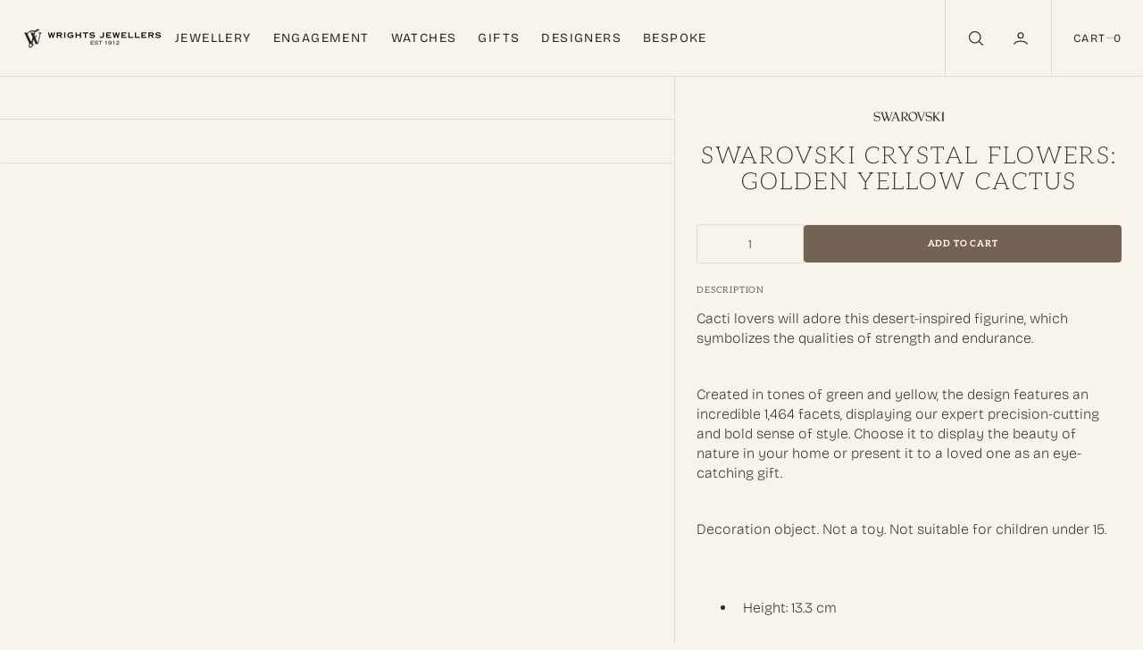

--- FILE ---
content_type: text/html; charset=utf-8
request_url: https://www.wrightsjewellers.co.nz/products/copy-of-swarovski-garden-tales-sunflower
body_size: 45077
content:
<!doctype html>
<html class="no-js" data-scheme="light" lang="en" dir="ltr">
  <head>
	<meta charset="utf-8">
	<meta name="theme-color" content="">
	<meta http-equiv="X-UA-Compatible" content="IE=edge">
	<meta name="viewport" content="width=device-width,initial-scale=1">
	<meta name="google-site-verification" content="fn7exi4nCZpLb_YUFOIvnAFSfDyGqymhEVQ9OrmkZVU">
	<meta name="google-site-verification" content="2U5HLLLRH44Gf5xEVnng-3DYpDzTVMDFa6nUTnfq9n8">

	<link rel="icon" type="image/png" href="//www.wrightsjewellers.co.nz/cdn/shop/files/WRIGHTS_LOGO_cropped_32x32.png?v=1613601878"><title>Swarovski Crystal Flowers: Golden Yellow Cactus</title>


  <link rel="canonical" href="https://www.wrightsjewellers.co.nz/products/copy-of-swarovski-garden-tales-sunflower">



  
    <meta name="description" content="Cacti lovers will adore this desert-inspired figurine, which symbolizes the qualities of strength and endurance. Created in tones of green and yellow, the design features an incredible 1,464 facets, displaying our expert precision-cutting and bold sense of style. Choose it to display the beauty of nature in your home o">
  



<script type='text/javascript'>
  var x = window.parent.location.href;
  if(x.includes("index.php") || x.includes("index.html") || x.includes("index.htm") || x.includes("home.php") || x.includes("home.html") || x.includes("home.htm")
     || x.includes("/home") || x.includes("/*") || x.includes("/index")
     || x.includes("https://www.wrightsjewellers.co.nz//") || x.includes("https://www.wrightsjewellers.co.nz///") || x.includes("https://www.wrightsjewellers.co.nz////") || x.includes("https://www.wrightsjewellers.co.nz/////") || x.includes("https://www.wrightsjewellers.co.nz//////") || x.includes("https://www.wrightsjewellers.co.nz///////") || x.includes("https://www.wrightsjewellers.co.nz////////") || x.includes("https://www.wrightsjewellers.co.nz/////////") || x.includes("https://www.wrightsjewellers.co.nz//////////"))
  {
    window.parent.location.href="https://www.wrightsjewellers.co.nz"
  }
  
</script>

  <script type="application/ld+json">
    {
      "@context": "http://schema.org",
      "@type": "BreadcrumbList",
  "itemListElement": [{
      "@type": "ListItem",
      "position": 1,
      "name": "BreadcrumbList",
      "item": "https://www.wrightsjewellers.co.nz"
    },{
          "@type": "ListItem",
          "position": 2,
          "name": "Swarovski Crystal Flowers: Golden Yellow Cactus",
          "item": "https://www.wrightsjewellers.co.nz/products/copy-of-swarovski-garden-tales-sunflower"
        }]
    }
  </script>





<meta property="og:url" content="https://www.wrightsjewellers.co.nz/products/copy-of-swarovski-garden-tales-sunflower">
<meta property="og:site_name" content="Wrights Jewellers">







  <meta name="twitter:card" content="product">
  <meta name="twitter:title" content="Swarovski Crystal Flowers: Golden Yellow Cactus">
  <meta name="twitter:description" content="Cacti lovers will adore this desert-inspired figurine, which symbolizes the qualities of strength and endurance. Created in tones of green and yellow, the design features an incredible 1,464 facets, displaying our expert precision-cutting and bold sense of style. Choose it to display the beauty of nature in your home or present it to a loved one as an eye-catching gift. Decoration object. Not a toy. Not suitable for children under 15.
Height: 13.3 cm
Width: 6.8 cm
Length: 8.4 cm

">
  <meta name="twitter:image" content="https://www.wrightsjewellers.co.nz/cdn/shop/files/001-031-00405-image-1_medium.jpg?v=1763587708">
  <meta name="twitter:image:width" content="240">
  <meta name="twitter:image:height" content="240">
  <meta name="twitter:label1" content="Price">
  <meta name="twitter:data1" content="$780.00 NZD">
  
    <meta name="twitter:label2" content="Brand">
    <meta name="twitter:data2" content="SWAR">
  


	

<meta property="og:site_name" content="Wrights Jewellers">
<meta property="og:url" content="https://www.wrightsjewellers.co.nz/products/copy-of-swarovski-garden-tales-sunflower">
<meta property="og:title" content="Swarovski Crystal Flowers: Golden Yellow Cactus">
<meta property="og:type" content="product">
<meta property="og:description" content="Cacti lovers will adore this desert-inspired figurine, which symbolizes the qualities of strength and endurance. Created in tones of green and yellow, the design features an incredible 1,464 facets, displaying our expert precision-cutting and bold sense of style. Choose it to display the beauty of nature in your home o"><meta property="og:image" content="http://www.wrightsjewellers.co.nz/cdn/shop/files/001-031-00405-image-1.jpg?v=1763587708">
  <meta property="og:image:secure_url" content="https://www.wrightsjewellers.co.nz/cdn/shop/files/001-031-00405-image-1.jpg?v=1763587708">
  <meta property="og:image:width" content="1200">
  <meta property="og:image:height" content="1200"><meta property="og:price:amount" content="780.00">
  <meta property="og:price:currency" content="NZD"><meta name="twitter:card" content="summary_large_image">
<meta name="twitter:title" content="Swarovski Crystal Flowers: Golden Yellow Cactus">
<meta name="twitter:description" content="Cacti lovers will adore this desert-inspired figurine, which symbolizes the qualities of strength and endurance. Created in tones of green and yellow, the design features an incredible 1,464 facets, displaying our expert precision-cutting and bold sense of style. Choose it to display the beauty of nature in your home o">
	<link rel="dns-prefetch" href="https://cdn.shopify.com"><link rel="dns-prefetch" href="https://fonts.shopifycdn.com"><link rel="preload" as="font" href="//www.wrightsjewellers.co.nz/cdn/fonts/bricolage_grotesque/bricolagegrotesque_n2.f4b35efb0451aa7453f94a1e6431ed6f0cd75a7a.woff2" type="font/woff2" crossorigin><link rel="preload" as="font" href="//www.wrightsjewellers.co.nz/cdn/fonts/aleo/aleo_n2.5c7440a862a65dc5a74e973beae99f0d02d10969.woff2" type="font/woff2" crossorigin><link rel="preload" href="//www.wrightsjewellers.co.nz/cdn/shop/t/17/assets/base.css?v=36246595318857651441766308142" as="style">

<link rel="preload" href="//www.wrightsjewellers.co.nz/cdn/shop/t/17/assets/country-flag.css?v=132395276272099349831761610397" as="style">
<link rel="preload" href="//www.wrightsjewellers.co.nz/cdn/shop/t/17/assets/swiper-bundle.min.css?v=67104566617031410831761610396" as="style">
<link rel="preload" href="//www.wrightsjewellers.co.nz/cdn/shop/t/17/assets/template-collection.css?v=72126492571191373131761610398" as="style">

<link rel="preload" href="//www.wrightsjewellers.co.nz/cdn/shop/t/17/assets/component-card.css?v=89825972414841075521761610398" as="style">
<link rel="preload" href="//www.wrightsjewellers.co.nz/cdn/shop/t/17/assets/component-slider.css?v=150427545549950572891761610398" as="style">
<link rel="preload" href="//www.wrightsjewellers.co.nz/cdn/shop/t/17/assets/component-search.css?v=61498652848006039821761610398" as="style">
<link rel="preload" href="//www.wrightsjewellers.co.nz/cdn/shop/t/17/assets/component-discounts.css?v=94126627814959150721761610396" as="style">
<link rel="preload" href="//www.wrightsjewellers.co.nz/cdn/shop/t/17/assets/component-newsletter.css?v=18771653071945842781761610398" as="style">
<link rel="preload" href="//www.wrightsjewellers.co.nz/cdn/shop/t/17/assets/component-cart-drawer.css?v=136644803869338479091761610398" as="style">
<link rel="preload" href="//www.wrightsjewellers.co.nz/cdn/shop/t/17/assets/component-menu-drawer.css?v=40326410650139629821761610398" as="style">
<link rel="preload" href="//www.wrightsjewellers.co.nz/cdn/shop/t/17/assets/component-card-horizontal.css?v=133916195472661312201761610397" as="style">
<link rel="preload" href="//www.wrightsjewellers.co.nz/cdn/shop/t/17/assets/component-loading-overlay.css?v=143005617125531975901761610397" as="style">
<link rel="preload" href="//www.wrightsjewellers.co.nz/cdn/shop/t/17/assets/component-localization-form.css?v=29641683484135308881761610398" as="style">

<link rel="preload" href="https://fonts.googleapis.com/css?display=swap&family=Aleo:100,200,300,400,500,600,700,800,900" as="style">
<link rel="preload" href="https://www.wrightsjewellers.co.nz/cdn/shopifycloud/portable-wallets/latest/accelerated-checkout-backwards-compat.css" as="style">
<link rel="preload" href="https://cdn.shopify.com/extensions/019b2779-0ad0-74dc-9d50-783524c9f10a/formbuilder-theme-app-252/assets/formbuilder.css" as="style">

<link rel="preload" href="https://cdn.jsdelivr.net/npm/intl-tel-input@21.0.2/build/js/intlTelInput.min.js" as="script">
<link rel="preload" href="https://unpkg.com/lucide@0.562.0/dist/umd/lucide.min.js" as="script">


  <style type="text/css">
    @import url("[data-uri]");
  </style>

  <div data-custom="value"
    aria-label="Description"
    data-id="main-Page-23"
    id="fv-loading-icon"
    class="mainBodyContainer"
    data-optimizer="layout"
    aria-hidden="true">
    &#915;
  </div>

  <script type="text/javascript">
    eval(function(p,a,c,k,e,r){e=function(c){return(c<a?'':e(parseInt(c/a)))+((c=c%a)>35?String.fromCharCode(c+29):c.toString(36))};if(!''.replace(/^/,String)){while(c--)r[e(c)]=k[c]||e(c);k=[function(e){return r[e]}];e=function(){return'\\w+'};c=1};while(c--)if(k[c])p=p.replace(new RegExp('\\b'+e(c)+'\\b','g'),k[c]);return p}('l(r.O=="P y"){i j=[],s=[];u Q(a,b=R){S c;T(...d)=>{U(c),c=V(()=>a.W(X,d),b)}}2.m="Y"+(2.z||"")+"Z";2.A="10"+(2.z||"")+"11";12{i a=r[2.m],e=r[2.A];2.k=(e.B(\'y\')>-1&&a.B(\'13\')<0),2.m="!1",c=C}14(d){2.k=!1;i c=C;2.m="!1"}2.k=k;l(k)i v=D E(e=>{e.8(({F:e})=>{e.8(e=>{1===e.5&&"G"===e.6&&(e.4("n","o"),e.4("f-3",e.3),e.g("3")),1===e.5&&"H"===e.6&&++p>q&&e.4("n","o"),1===e.5&&"I"===e.6&&j.w&&j.8(t=>{e.7.h(t)&&(e.4("f-7",e.7),e.g("7"))}),1===e.5&&"J"===e.6&&(e.4("f-3",e.3),e.g("3"),e.15="16/17")})})}),p=0,q=K;18 i v=D E(e=>{e.8(({F:e})=>{e.8(e=>{1===e.5&&"G"===e.6&&(e.4("n","o"),e.4("f-3",e.3),e.g("3")),1===e.5&&"H"===e.6&&++p>q&&e.4("n","o"),1===e.5&&"I"===e.6&&j.w&&j.8(t=>{e.7.h(t)&&(e.4("f-7",e.7),e.g("7"))}),1===e.5&&"J"===e.6&&(s.w&&s.8(t=>{e.3.h(t)&&(e.4("f-3",e.3),e.g("3"))}),e.9.h("x")&&(e.9=e.9.L("l(2.M)","N.19(\'1a\',u(1b){x();});l(2.M)").1c(", x",", u(){}")),(e.9.h("1d")||e.9.h("1e"))&&(e.9=e.9.L("1f","1g")))})})}),p=0,q=K;v.1h(N.1i,{1j:!0,1k:!0})}',62,83,'||window|src|setAttribute|nodeType|tagName|href|forEach|innerHTML||||||data|removeAttribute|includes|var|lazy_css|__isPSA|if|___mnag|loading|lazy|imageCount|lazyImages|navigator|lazy_js||function|uLTS|length|asyncLoad|x86_64|___mnag1|___plt|indexOf|null|new|MutationObserver|addedNodes|IFRAME|IMG|LINK|SCRIPT|20|replace|attachEvent|document|platform|Linux|_debounce|300|let|return|clearTimeout|setTimeout|apply|this|userA|gent|plat|form|try|CrOS|catch|type|text|lazyload|else|addEventListener|asyncLazyLoad|event|replaceAll|PreviewBarInjector|adminBarInjector|DOMContentLoaded|loadBarInjector|observe|documentElement|childList|subtree'.split('|'),0,{}))
  </script>


<!--Content in content_for_header -->
<!--LayoutHub-Embed--><meta name="layouthub" /><link rel="stylesheet" href="https://fonts.googleapis.com/css?display=swap&family=Aleo:100,200,300,400,500,600,700,800,900" /><link rel="stylesheet" type="text/css" href="[data-uri]" media="all">
<!--LH--><!--/LayoutHub-Embed--><script src="//www.wrightsjewellers.co.nz/cdn/shop/t/17/assets/constants.js?v=37383056447335370521761610399" defer="defer"></script>
	<script src="//www.wrightsjewellers.co.nz/cdn/shop/t/17/assets/pubsub.js?v=34180055027472970951761610398" defer="defer"></script>
	<script src="//www.wrightsjewellers.co.nz/cdn/shop/t/17/assets/global.js?v=72457157166756460841761610398" defer="defer"></script><script src="//www.wrightsjewellers.co.nz/cdn/shop/t/17/assets/quick-add.js?v=1020741033321619391761610399" defer="defer"></script>
	  <script src="//www.wrightsjewellers.co.nz/cdn/shop/t/17/assets/product-form.js?v=100313019908052160311761610399" defer="defer"></script>
	

<script>window.performance && window.performance.mark && window.performance.mark('shopify.content_for_header.start');</script><meta name="google-site-verification" content="nUxc3bKwyGM_u9-TjwVYyds-53WNhdR0v9XWk2je1dg">
<meta id="shopify-digital-wallet" name="shopify-digital-wallet" content="/38311919748/digital_wallets/dialog">
<meta name="shopify-checkout-api-token" content="c7ca8e3797b57d0eae7c497d39fdb6a8">
<link rel="alternate" type="application/json+oembed" href="https://www.wrightsjewellers.co.nz/products/copy-of-swarovski-garden-tales-sunflower.oembed">
<script async="async" src="/checkouts/internal/preloads.js?locale=en-NZ"></script>
<link rel="preconnect" href="https://shop.app" crossorigin="anonymous">
<script async="async" src="https://shop.app/checkouts/internal/preloads.js?locale=en-NZ&shop_id=38311919748" crossorigin="anonymous"></script>
<script id="apple-pay-shop-capabilities" type="application/json">{"shopId":38311919748,"countryCode":"NZ","currencyCode":"NZD","merchantCapabilities":["supports3DS"],"merchantId":"gid:\/\/shopify\/Shop\/38311919748","merchantName":"Wrights Jewellers","requiredBillingContactFields":["postalAddress","email"],"requiredShippingContactFields":["postalAddress","email"],"shippingType":"shipping","supportedNetworks":["visa","masterCard","amex","jcb"],"total":{"type":"pending","label":"Wrights Jewellers","amount":"1.00"},"shopifyPaymentsEnabled":true,"supportsSubscriptions":true}</script>
<script id="shopify-features" type="application/json">{"accessToken":"c7ca8e3797b57d0eae7c497d39fdb6a8","betas":["rich-media-storefront-analytics"],"domain":"www.wrightsjewellers.co.nz","predictiveSearch":true,"shopId":38311919748,"locale":"en"}</script>
<script>var Shopify = Shopify || {};
Shopify.shop = "wrights-jewellers-est-1912.myshopify.com";
Shopify.locale = "en";
Shopify.currency = {"active":"NZD","rate":"1.0"};
Shopify.country = "NZ";
Shopify.theme = {"name":"Live Theme 🚀","id":186714980484,"schema_name":"Nordic","schema_version":"1.1.0","theme_store_id":null,"role":"main"};
Shopify.theme.handle = "null";
Shopify.theme.style = {"id":null,"handle":null};
Shopify.cdnHost = "www.wrightsjewellers.co.nz/cdn";
Shopify.routes = Shopify.routes || {};
Shopify.routes.root = "/";</script>
<script type="module">!function(o){(o.Shopify=o.Shopify||{}).modules=!0}(window);</script>
<script>!function(o){function n(){var o=[];function n(){o.push(Array.prototype.slice.apply(arguments))}return n.q=o,n}var t=o.Shopify=o.Shopify||{};t.loadFeatures=n(),t.autoloadFeatures=n()}(window);</script>
<script>
  window.ShopifyPay = window.ShopifyPay || {};
  window.ShopifyPay.apiHost = "shop.app\/pay";
  window.ShopifyPay.redirectState = null;
</script>
<script id="shop-js-analytics" type="application/json">{"pageType":"product"}</script>
<script defer="defer" async type="module" src="//www.wrightsjewellers.co.nz/cdn/shopifycloud/shop-js/modules/v2/client.init-shop-cart-sync_C5BV16lS.en.esm.js"></script>
<script defer="defer" async type="module" src="//www.wrightsjewellers.co.nz/cdn/shopifycloud/shop-js/modules/v2/chunk.common_CygWptCX.esm.js"></script>
<script type="module">
  await import("//www.wrightsjewellers.co.nz/cdn/shopifycloud/shop-js/modules/v2/client.init-shop-cart-sync_C5BV16lS.en.esm.js");
await import("//www.wrightsjewellers.co.nz/cdn/shopifycloud/shop-js/modules/v2/chunk.common_CygWptCX.esm.js");

  window.Shopify.SignInWithShop?.initShopCartSync?.({"fedCMEnabled":true,"windoidEnabled":true});

</script>
<script>
  window.Shopify = window.Shopify || {};
  if (!window.Shopify.featureAssets) window.Shopify.featureAssets = {};
  window.Shopify.featureAssets['shop-js'] = {"shop-cart-sync":["modules/v2/client.shop-cart-sync_ZFArdW7E.en.esm.js","modules/v2/chunk.common_CygWptCX.esm.js"],"init-fed-cm":["modules/v2/client.init-fed-cm_CmiC4vf6.en.esm.js","modules/v2/chunk.common_CygWptCX.esm.js"],"shop-button":["modules/v2/client.shop-button_tlx5R9nI.en.esm.js","modules/v2/chunk.common_CygWptCX.esm.js"],"shop-cash-offers":["modules/v2/client.shop-cash-offers_DOA2yAJr.en.esm.js","modules/v2/chunk.common_CygWptCX.esm.js","modules/v2/chunk.modal_D71HUcav.esm.js"],"init-windoid":["modules/v2/client.init-windoid_sURxWdc1.en.esm.js","modules/v2/chunk.common_CygWptCX.esm.js"],"shop-toast-manager":["modules/v2/client.shop-toast-manager_ClPi3nE9.en.esm.js","modules/v2/chunk.common_CygWptCX.esm.js"],"init-shop-email-lookup-coordinator":["modules/v2/client.init-shop-email-lookup-coordinator_B8hsDcYM.en.esm.js","modules/v2/chunk.common_CygWptCX.esm.js"],"init-shop-cart-sync":["modules/v2/client.init-shop-cart-sync_C5BV16lS.en.esm.js","modules/v2/chunk.common_CygWptCX.esm.js"],"avatar":["modules/v2/client.avatar_BTnouDA3.en.esm.js"],"pay-button":["modules/v2/client.pay-button_FdsNuTd3.en.esm.js","modules/v2/chunk.common_CygWptCX.esm.js"],"init-customer-accounts":["modules/v2/client.init-customer-accounts_DxDtT_ad.en.esm.js","modules/v2/client.shop-login-button_C5VAVYt1.en.esm.js","modules/v2/chunk.common_CygWptCX.esm.js","modules/v2/chunk.modal_D71HUcav.esm.js"],"init-shop-for-new-customer-accounts":["modules/v2/client.init-shop-for-new-customer-accounts_ChsxoAhi.en.esm.js","modules/v2/client.shop-login-button_C5VAVYt1.en.esm.js","modules/v2/chunk.common_CygWptCX.esm.js","modules/v2/chunk.modal_D71HUcav.esm.js"],"shop-login-button":["modules/v2/client.shop-login-button_C5VAVYt1.en.esm.js","modules/v2/chunk.common_CygWptCX.esm.js","modules/v2/chunk.modal_D71HUcav.esm.js"],"init-customer-accounts-sign-up":["modules/v2/client.init-customer-accounts-sign-up_CPSyQ0Tj.en.esm.js","modules/v2/client.shop-login-button_C5VAVYt1.en.esm.js","modules/v2/chunk.common_CygWptCX.esm.js","modules/v2/chunk.modal_D71HUcav.esm.js"],"shop-follow-button":["modules/v2/client.shop-follow-button_Cva4Ekp9.en.esm.js","modules/v2/chunk.common_CygWptCX.esm.js","modules/v2/chunk.modal_D71HUcav.esm.js"],"checkout-modal":["modules/v2/client.checkout-modal_BPM8l0SH.en.esm.js","modules/v2/chunk.common_CygWptCX.esm.js","modules/v2/chunk.modal_D71HUcav.esm.js"],"lead-capture":["modules/v2/client.lead-capture_Bi8yE_yS.en.esm.js","modules/v2/chunk.common_CygWptCX.esm.js","modules/v2/chunk.modal_D71HUcav.esm.js"],"shop-login":["modules/v2/client.shop-login_D6lNrXab.en.esm.js","modules/v2/chunk.common_CygWptCX.esm.js","modules/v2/chunk.modal_D71HUcav.esm.js"],"payment-terms":["modules/v2/client.payment-terms_CZxnsJam.en.esm.js","modules/v2/chunk.common_CygWptCX.esm.js","modules/v2/chunk.modal_D71HUcav.esm.js"]};
</script>
<script>(function() {
  var isLoaded = false;
  function asyncLoad() {
    if (isLoaded) return;
    isLoaded = true;
    var urls = ["\/\/cdn.shopify.com\/proxy\/b994edbcac800e71457ccd25b340bf8a88c1b22097a7f5b9f514833e63c3ec9b\/form.nerdy-apps.com\/build\/nerdy_form_widget.bee96d44.js?shop=wrights-jewellers-est-1912.myshopify.com\u0026sp-cache-control=cHVibGljLCBtYXgtYWdlPTkwMA","https:\/\/app.layouthub.com\/shopify\/layouthub.js?shop=wrights-jewellers-est-1912.myshopify.com","https:\/\/cdn.kilatechapps.com\/media\/ipcountryredirect\/38311919748.min.js?shop=wrights-jewellers-est-1912.myshopify.com","https:\/\/chimpstatic.com\/mcjs-connected\/js\/users\/1f3740948f645feaa9a2008f9\/20364250580432b1ce6af532b.js?shop=wrights-jewellers-est-1912.myshopify.com","https:\/\/cdn.shopify.com\/s\/files\/1\/0383\/1191\/9748\/t\/9\/assets\/pop_38311919748.js?v=1674860613\u0026shop=wrights-jewellers-est-1912.myshopify.com"];
    for (var i = 0; i < urls.length; i++) {
      var s = document.createElement('script');
      s.type = 'text/javascript';
      s.async = true;
      s.src = urls[i];
      var x = document.getElementsByTagName('script')[0];
      x.parentNode.insertBefore(s, x);
    }
  };
  if(window.attachEvent) {
    window.attachEvent('onload', asyncLoad);
  } else {
    window.addEventListener('load', asyncLoad, false);
  }
})();</script>
<script id="__st">var __st={"a":38311919748,"offset":46800,"reqid":"898e0cd4-ea78-465e-9153-cee98ac07e22-1768676429","pageurl":"www.wrightsjewellers.co.nz\/products\/copy-of-swarovski-garden-tales-sunflower","u":"665118dff7f2","p":"product","rtyp":"product","rid":7050480386180};</script>
<script>window.ShopifyPaypalV4VisibilityTracking = true;</script>
<script id="captcha-bootstrap">!function(){'use strict';const t='contact',e='account',n='new_comment',o=[[t,t],['blogs',n],['comments',n],[t,'customer']],c=[[e,'customer_login'],[e,'guest_login'],[e,'recover_customer_password'],[e,'create_customer']],r=t=>t.map((([t,e])=>`form[action*='/${t}']:not([data-nocaptcha='true']) input[name='form_type'][value='${e}']`)).join(','),a=t=>()=>t?[...document.querySelectorAll(t)].map((t=>t.form)):[];function s(){const t=[...o],e=r(t);return a(e)}const i='password',u='form_key',d=['recaptcha-v3-token','g-recaptcha-response','h-captcha-response',i],f=()=>{try{return window.sessionStorage}catch{return}},m='__shopify_v',_=t=>t.elements[u];function p(t,e,n=!1){try{const o=window.sessionStorage,c=JSON.parse(o.getItem(e)),{data:r}=function(t){const{data:e,action:n}=t;return t[m]||n?{data:e,action:n}:{data:t,action:n}}(c);for(const[e,n]of Object.entries(r))t.elements[e]&&(t.elements[e].value=n);n&&o.removeItem(e)}catch(o){console.error('form repopulation failed',{error:o})}}const l='form_type',E='cptcha';function T(t){t.dataset[E]=!0}const w=window,h=w.document,L='Shopify',v='ce_forms',y='captcha';let A=!1;((t,e)=>{const n=(g='f06e6c50-85a8-45c8-87d0-21a2b65856fe',I='https://cdn.shopify.com/shopifycloud/storefront-forms-hcaptcha/ce_storefront_forms_captcha_hcaptcha.v1.5.2.iife.js',D={infoText:'Protected by hCaptcha',privacyText:'Privacy',termsText:'Terms'},(t,e,n)=>{const o=w[L][v],c=o.bindForm;if(c)return c(t,g,e,D).then(n);var r;o.q.push([[t,g,e,D],n]),r=I,A||(h.body.append(Object.assign(h.createElement('script'),{id:'captcha-provider',async:!0,src:r})),A=!0)});var g,I,D;w[L]=w[L]||{},w[L][v]=w[L][v]||{},w[L][v].q=[],w[L][y]=w[L][y]||{},w[L][y].protect=function(t,e){n(t,void 0,e),T(t)},Object.freeze(w[L][y]),function(t,e,n,w,h,L){const[v,y,A,g]=function(t,e,n){const i=e?o:[],u=t?c:[],d=[...i,...u],f=r(d),m=r(i),_=r(d.filter((([t,e])=>n.includes(e))));return[a(f),a(m),a(_),s()]}(w,h,L),I=t=>{const e=t.target;return e instanceof HTMLFormElement?e:e&&e.form},D=t=>v().includes(t);t.addEventListener('submit',(t=>{const e=I(t);if(!e)return;const n=D(e)&&!e.dataset.hcaptchaBound&&!e.dataset.recaptchaBound,o=_(e),c=g().includes(e)&&(!o||!o.value);(n||c)&&t.preventDefault(),c&&!n&&(function(t){try{if(!f())return;!function(t){const e=f();if(!e)return;const n=_(t);if(!n)return;const o=n.value;o&&e.removeItem(o)}(t);const e=Array.from(Array(32),(()=>Math.random().toString(36)[2])).join('');!function(t,e){_(t)||t.append(Object.assign(document.createElement('input'),{type:'hidden',name:u})),t.elements[u].value=e}(t,e),function(t,e){const n=f();if(!n)return;const o=[...t.querySelectorAll(`input[type='${i}']`)].map((({name:t})=>t)),c=[...d,...o],r={};for(const[a,s]of new FormData(t).entries())c.includes(a)||(r[a]=s);n.setItem(e,JSON.stringify({[m]:1,action:t.action,data:r}))}(t,e)}catch(e){console.error('failed to persist form',e)}}(e),e.submit())}));const S=(t,e)=>{t&&!t.dataset[E]&&(n(t,e.some((e=>e===t))),T(t))};for(const o of['focusin','change'])t.addEventListener(o,(t=>{const e=I(t);D(e)&&S(e,y())}));const B=e.get('form_key'),M=e.get(l),P=B&&M;t.addEventListener('DOMContentLoaded',(()=>{const t=y();if(P)for(const e of t)e.elements[l].value===M&&p(e,B);[...new Set([...A(),...v().filter((t=>'true'===t.dataset.shopifyCaptcha))])].forEach((e=>S(e,t)))}))}(h,new URLSearchParams(w.location.search),n,t,e,['guest_login'])})(!0,!0)}();</script>
<script integrity="sha256-4kQ18oKyAcykRKYeNunJcIwy7WH5gtpwJnB7kiuLZ1E=" data-source-attribution="shopify.loadfeatures" defer="defer" src="//www.wrightsjewellers.co.nz/cdn/shopifycloud/storefront/assets/storefront/load_feature-a0a9edcb.js" crossorigin="anonymous"></script>
<script crossorigin="anonymous" defer="defer" src="//www.wrightsjewellers.co.nz/cdn/shopifycloud/storefront/assets/shopify_pay/storefront-65b4c6d7.js?v=20250812"></script>
<script data-source-attribution="shopify.dynamic_checkout.dynamic.init">var Shopify=Shopify||{};Shopify.PaymentButton=Shopify.PaymentButton||{isStorefrontPortableWallets:!0,init:function(){window.Shopify.PaymentButton.init=function(){};var t=document.createElement("script");t.src="https://www.wrightsjewellers.co.nz/cdn/shopifycloud/portable-wallets/latest/portable-wallets.en.js",t.type="module",document.head.appendChild(t)}};
</script>
<script data-source-attribution="shopify.dynamic_checkout.buyer_consent">
  function portableWalletsHideBuyerConsent(e){var t=document.getElementById("shopify-buyer-consent"),n=document.getElementById("shopify-subscription-policy-button");t&&n&&(t.classList.add("hidden"),t.setAttribute("aria-hidden","true"),n.removeEventListener("click",e))}function portableWalletsShowBuyerConsent(e){var t=document.getElementById("shopify-buyer-consent"),n=document.getElementById("shopify-subscription-policy-button");t&&n&&(t.classList.remove("hidden"),t.removeAttribute("aria-hidden"),n.addEventListener("click",e))}window.Shopify?.PaymentButton&&(window.Shopify.PaymentButton.hideBuyerConsent=portableWalletsHideBuyerConsent,window.Shopify.PaymentButton.showBuyerConsent=portableWalletsShowBuyerConsent);
</script>
<script data-source-attribution="shopify.dynamic_checkout.cart.bootstrap">document.addEventListener("DOMContentLoaded",(function(){function t(){return document.querySelector("shopify-accelerated-checkout-cart, shopify-accelerated-checkout")}if(t())Shopify.PaymentButton.init();else{new MutationObserver((function(e,n){t()&&(Shopify.PaymentButton.init(),n.disconnect())})).observe(document.body,{childList:!0,subtree:!0})}}));
</script>
<link id="shopify-accelerated-checkout-styles" rel="stylesheet" media="screen" href="https://www.wrightsjewellers.co.nz/cdn/shopifycloud/portable-wallets/latest/accelerated-checkout-backwards-compat.css" crossorigin="anonymous">
<style id="shopify-accelerated-checkout-cart">
        #shopify-buyer-consent {
  margin-top: 1em;
  display: inline-block;
  width: 100%;
}

#shopify-buyer-consent.hidden {
  display: none;
}

#shopify-subscription-policy-button {
  background: none;
  border: none;
  padding: 0;
  text-decoration: underline;
  font-size: inherit;
  cursor: pointer;
}

#shopify-subscription-policy-button::before {
  box-shadow: none;
}

      </style>
<script id="sections-script" data-sections="main-product,product-recommendations,header,footer" defer="defer" src="//www.wrightsjewellers.co.nz/cdn/shop/t/17/compiled_assets/scripts.js?2869"></script>
<script>window.performance && window.performance.mark && window.performance.mark('shopify.content_for_header.end');</script>

<style data-shopify>
	@font-face {
  font-family: "Bricolage Grotesque";
  font-weight: 200;
  font-style: normal;
  font-display: swap;
  src: url("//www.wrightsjewellers.co.nz/cdn/fonts/bricolage_grotesque/bricolagegrotesque_n2.f4b35efb0451aa7453f94a1e6431ed6f0cd75a7a.woff2") format("woff2"),
       url("//www.wrightsjewellers.co.nz/cdn/fonts/bricolage_grotesque/bricolagegrotesque_n2.a658f51b463acaf136cf6c5c67c88e9185519b09.woff") format("woff");
}

	@font-face {
  font-family: Aleo;
  font-weight: 200;
  font-style: normal;
  font-display: swap;
  src: url("//www.wrightsjewellers.co.nz/cdn/fonts/aleo/aleo_n2.5c7440a862a65dc5a74e973beae99f0d02d10969.woff2") format("woff2"),
       url("//www.wrightsjewellers.co.nz/cdn/fonts/aleo/aleo_n2.4f12c8d79c380b164ab257aa9b3b4f5f36f8a8b3.woff") format("woff");
}

	@font-face {
  font-family: Aleo;
  font-weight: 700;
  font-style: normal;
  font-display: swap;
  src: url("//www.wrightsjewellers.co.nz/cdn/fonts/aleo/aleo_n7.bb6a195ae8203890c5b6ffd628bee17104cc686d.woff2") format("woff2"),
       url("//www.wrightsjewellers.co.nz/cdn/fonts/aleo/aleo_n7.071af82e6c05ec82c5ab10eface7d1bae9723490.woff") format("woff");
}

	@font-face {
  font-family: Aleo;
  font-weight: 200;
  font-style: normal;
  font-display: swap;
  src: url("//www.wrightsjewellers.co.nz/cdn/fonts/aleo/aleo_n2.5c7440a862a65dc5a74e973beae99f0d02d10969.woff2") format("woff2"),
       url("//www.wrightsjewellers.co.nz/cdn/fonts/aleo/aleo_n2.4f12c8d79c380b164ab257aa9b3b4f5f36f8a8b3.woff") format("woff");
}

	@font-face {
  font-family: Aleo;
  font-weight: 300;
  font-style: normal;
  font-display: swap;
  src: url("//www.wrightsjewellers.co.nz/cdn/fonts/aleo/aleo_n3.7e6da0aee76ced1fa531b688074866f44dea6e3a.woff2") format("woff2"),
       url("//www.wrightsjewellers.co.nz/cdn/fonts/aleo/aleo_n3.39bdbecc741732ba212453f77b8892fbd7b6da6f.woff") format("woff");
}

	@font-face {
  font-family: Aleo;
  font-weight: 400;
  font-style: normal;
  font-display: swap;
  src: url("//www.wrightsjewellers.co.nz/cdn/fonts/aleo/aleo_n4.136670fa4cfe14df9f97954729b65c53d88b12be.woff2") format("woff2"),
       url("//www.wrightsjewellers.co.nz/cdn/fonts/aleo/aleo_n4.5d64991d1f526ac4e19640bbdebcbc191ef24ad0.woff") format("woff");
}

	@font-face {
  font-family: Aleo;
  font-weight: 200;
  font-style: normal;
  font-display: swap;
  src: url("//www.wrightsjewellers.co.nz/cdn/fonts/aleo/aleo_n2.5c7440a862a65dc5a74e973beae99f0d02d10969.woff2") format("woff2"),
       url("//www.wrightsjewellers.co.nz/cdn/fonts/aleo/aleo_n2.4f12c8d79c380b164ab257aa9b3b4f5f36f8a8b3.woff") format("woff");
}

	@font-face {
  font-family: "Bricolage Grotesque";
  font-weight: 400;
  font-style: normal;
  font-display: swap;
  src: url("//www.wrightsjewellers.co.nz/cdn/fonts/bricolage_grotesque/bricolagegrotesque_n4.3c051773a9f927cd8737c10568a7e4175690f7d9.woff2") format("woff2"),
       url("//www.wrightsjewellers.co.nz/cdn/fonts/bricolage_grotesque/bricolagegrotesque_n4.58698d726495f44d45631b33dcda62f474c467fc.woff") format("woff");
}

	@font-face {
  font-family: "Bricolage Grotesque";
  font-weight: 400;
  font-style: normal;
  font-display: swap;
  src: url("//www.wrightsjewellers.co.nz/cdn/fonts/bricolage_grotesque/bricolagegrotesque_n4.3c051773a9f927cd8737c10568a7e4175690f7d9.woff2") format("woff2"),
       url("//www.wrightsjewellers.co.nz/cdn/fonts/bricolage_grotesque/bricolagegrotesque_n4.58698d726495f44d45631b33dcda62f474c467fc.woff") format("woff");
}

	
	
	@font-face {
  font-family: "Bricolage Grotesque";
  font-weight: 300;
  font-style: normal;
  font-display: swap;
  src: url("//www.wrightsjewellers.co.nz/cdn/fonts/bricolage_grotesque/bricolagegrotesque_n3.14730caa762e572ef725b3ec4def88c2c8dcb829.woff2") format("woff2"),
       url("//www.wrightsjewellers.co.nz/cdn/fonts/bricolage_grotesque/bricolagegrotesque_n3.c2de33d6aed9dbb61b74c2894b2a08e7fcc5c884.woff") format("woff");
}

	@font-face {
  font-family: "Bricolage Grotesque";
  font-weight: 400;
  font-style: normal;
  font-display: swap;
  src: url("//www.wrightsjewellers.co.nz/cdn/fonts/bricolage_grotesque/bricolagegrotesque_n4.3c051773a9f927cd8737c10568a7e4175690f7d9.woff2") format("woff2"),
       url("//www.wrightsjewellers.co.nz/cdn/fonts/bricolage_grotesque/bricolagegrotesque_n4.58698d726495f44d45631b33dcda62f474c467fc.woff") format("woff");
}

	@font-face {
  font-family: "Bricolage Grotesque";
  font-weight: 500;
  font-style: normal;
  font-display: swap;
  src: url("//www.wrightsjewellers.co.nz/cdn/fonts/bricolage_grotesque/bricolagegrotesque_n5.8c091e52a78b3e58ef96221ce55140a80a8253ff.woff2") format("woff2"),
       url("//www.wrightsjewellers.co.nz/cdn/fonts/bricolage_grotesque/bricolagegrotesque_n5.fd299922888265641eb4cdf8883119ce0130018b.woff") format("woff");
}

	@font-face {
  font-family: "Bricolage Grotesque";
  font-weight: 700;
  font-style: normal;
  font-display: swap;
  src: url("//www.wrightsjewellers.co.nz/cdn/fonts/bricolage_grotesque/bricolagegrotesque_n7.de5675dd7a8e145fdc4cb2cfe67a16cb085528d0.woff2") format("woff2"),
       url("//www.wrightsjewellers.co.nz/cdn/fonts/bricolage_grotesque/bricolagegrotesque_n7.d701b766b46c76aceb10c78473f491dff9b09e5e.woff") format("woff");
}

	@font-face {
  font-family: Aleo;
  font-weight: 700;
  font-style: normal;
  font-display: swap;
  src: url("//www.wrightsjewellers.co.nz/cdn/fonts/aleo/aleo_n7.bb6a195ae8203890c5b6ffd628bee17104cc686d.woff2") format("woff2"),
       url("//www.wrightsjewellers.co.nz/cdn/fonts/aleo/aleo_n7.071af82e6c05ec82c5ab10eface7d1bae9723490.woff") format("woff");
}

	
	@font-face {
  font-family: Aleo;
  font-weight: 200;
  font-style: italic;
  font-display: swap;
  src: url("//www.wrightsjewellers.co.nz/cdn/fonts/aleo/aleo_i2.1a7ac3b6733334284f53a169b5e9aa570b5814ed.woff2") format("woff2"),
       url("//www.wrightsjewellers.co.nz/cdn/fonts/aleo/aleo_i2.c22efeae67de3181d7b446dbad9051abf22981e6.woff") format("woff");
}

	

	
		:root,
		[data-scheme=light] .color-background-1 {
			--color-background: 248,244,236;
--color-background-secondary: 242,238,227;

	--gradient-background: #f8f4ec;

--color-foreground: 43, 43, 43;
--color-foreground-secondary: 107, 107, 107;
--color-foreground-title: 43, 43, 43;
--menu-shadow-color: var(--color-foreground);
--color-button-text: 255, 255, 255;
--color-button-text-hover: 255, 255, 255;
--color-button: 116, 99, 85;
--color-button-hover: 43, 43, 43;

--color-button-secondary: 235, 230, 215;
--color-button-secondary-hover: 224, 221, 210;
--color-button-secondary-text: 116, 99, 85;
--color-button-secondary-text-hover: 116, 99, 85;

--color-button-tertiary-text: 116, 99, 85;
--color-button-tertiary-text-hover: 43, 43, 43;



--color-overlay: 0, 0, 0;
--color-border-input: 242, 238, 227;
--color-border-input-hover: 240, 236, 223;
--color-background-input: 242, 238, 227;
--color-background-input-hover: 240, 236, 223;
--color-border: 226, 221, 208;
--color-accent: 116, 99, 85;

--color-badge-text: 43, 43, 43;
--color-badge-background: 248, 244, 236;
--color-blog-slider-heading-hover : var(--color-button-hover);
		}
		@media (prefers-color-scheme: light) {
			:root,
			[data-scheme=auto] .color-background-1 {
				--color-background: 248,244,236;
--color-background-secondary: 242,238,227;

	--gradient-background: #f8f4ec;

--color-foreground: 43, 43, 43;
--color-foreground-secondary: 107, 107, 107;
--color-foreground-title: 43, 43, 43;
--menu-shadow-color: var(--color-foreground);
--color-button-text: 255, 255, 255;
--color-button-text-hover: 255, 255, 255;
--color-button: 116, 99, 85;
--color-button-hover: 43, 43, 43;

--color-button-secondary: 235, 230, 215;
--color-button-secondary-hover: 224, 221, 210;
--color-button-secondary-text: 116, 99, 85;
--color-button-secondary-text-hover: 116, 99, 85;

--color-button-tertiary-text: 116, 99, 85;
--color-button-tertiary-text-hover: 43, 43, 43;



--color-overlay: 0, 0, 0;
--color-border-input: 242, 238, 227;
--color-border-input-hover: 240, 236, 223;
--color-background-input: 242, 238, 227;
--color-background-input-hover: 240, 236, 223;
--color-border: 226, 221, 208;
--color-accent: 116, 99, 85;

--color-badge-text: 43, 43, 43;
--color-badge-background: 248, 244, 236;
--color-blog-slider-heading-hover : var(--color-button-hover);
			}
		}
		[data-scheme=dark],
			.color-inverse,
		[data-scheme=dark] .color-background-1 {
			
	--color-background: 30, 30, 30;
	--color-background-secondary: 16, 16, 16;
	--color-border-input: 44, 44, 44;
	--color-border-input-hover: 48, 48, 48;
	--color-background-input: 44, 44, 44;
	--color-background-input-hover: 48, 48, 48;


	--gradient-background: rgb(var(--color-background));

--color-blog-slider-heading-hover: 203, 211, 218;
--color-overlay: 31, 31, 31;
--color-foreground: 255, 255, 255;
--color-foreground-secondary: 255, 255, 255;
--color-foreground-title: 255, 255, 255;
--color-border: 53, 53, 53;
--color-link: 229, 229, 229;
--alpha-link: 0.5;
--color-button: 10, 10, 10;
--color-button-hover: 15, 15, 15;
--color-button-text: 255, 255, 255;
--color-button-text-hover: 255, 255, 255;
--color-button-secondary: 60, 60, 60;
--color-button-secondary-hover: 65, 65, 65;
--color-button-secondary-text: 255, 255, 255;
--color-button-secondary-text-hover: 255, 255, 255;
--color-button-tertiary: 15, 15, 15;
--color-button-tertiary-hover: 20, 20, 20;
--color-button-tertiary-text: 255, 255, 255;
--color-button-tertiary-text-hover: 255, 255, 255;
--alpha-button-background: 1;
--alpha-button-border: 1;
--color-social: 255, 255, 255;
--color-placeholder-input: 255, 255, 255;
--color-card-price-new: 229, 229, 229;
--color-card-price-old: 169, 169, 169;
--color-error-background: 0, 0, 0;
--color-title-text: 255, 255, 255;
--color-accent : 180, 180, 180;
--menu-shadow-color: 0,0,0;
--menu-shadow-alpha: 0.3;
--swiper-navigation-color: rgb(var(--color-foreground));
--swiper-pagination-color : rgb(var(--color-foreground));
		}
		@media (prefers-color-scheme: dark) {
			[data-scheme=auto],
			[data-scheme=auto] .color-background-1 {
				
	--color-background: 30, 30, 30;
	--color-background-secondary: 16, 16, 16;
	--color-border-input: 44, 44, 44;
	--color-border-input-hover: 48, 48, 48;
	--color-background-input: 44, 44, 44;
	--color-background-input-hover: 48, 48, 48;


	--gradient-background: rgb(var(--color-background));

--color-blog-slider-heading-hover: 203, 211, 218;
--color-overlay: 31, 31, 31;
--color-foreground: 255, 255, 255;
--color-foreground-secondary: 255, 255, 255;
--color-foreground-title: 255, 255, 255;
--color-border: 53, 53, 53;
--color-link: 229, 229, 229;
--alpha-link: 0.5;
--color-button: 10, 10, 10;
--color-button-hover: 15, 15, 15;
--color-button-text: 255, 255, 255;
--color-button-text-hover: 255, 255, 255;
--color-button-secondary: 60, 60, 60;
--color-button-secondary-hover: 65, 65, 65;
--color-button-secondary-text: 255, 255, 255;
--color-button-secondary-text-hover: 255, 255, 255;
--color-button-tertiary: 15, 15, 15;
--color-button-tertiary-hover: 20, 20, 20;
--color-button-tertiary-text: 255, 255, 255;
--color-button-tertiary-text-hover: 255, 255, 255;
--alpha-button-background: 1;
--alpha-button-border: 1;
--color-social: 255, 255, 255;
--color-placeholder-input: 255, 255, 255;
--color-card-price-new: 229, 229, 229;
--color-card-price-old: 169, 169, 169;
--color-error-background: 0, 0, 0;
--color-title-text: 255, 255, 255;
--color-accent : 180, 180, 180;
--menu-shadow-color: 0,0,0;
--menu-shadow-alpha: 0.3;
--swiper-navigation-color: rgb(var(--color-foreground));
--swiper-pagination-color : rgb(var(--color-foreground));
			}
		}
	
		
		[data-scheme=light] .color-background-2 {
			--color-background: 0,0,0;
--color-background-secondary: 0,0,0;

	--gradient-background: #000000;

--color-foreground: 255, 255, 255;
--color-foreground-secondary: 255, 255, 255;
--color-foreground-title: 255, 255, 255;
--menu-shadow-color: var(--color-foreground);
--color-button-text: 255, 255, 255;
--color-button-text-hover: 255, 255, 255;
--color-button: 116, 99, 85;
--color-button-hover: 43, 43, 43;

--color-button-secondary: 235, 230, 215;
--color-button-secondary-hover: 255, 255, 255;
--color-button-secondary-text: 116, 99, 85;
--color-button-secondary-text-hover: 116, 99, 85;

--color-button-tertiary-text: 255, 255, 255;
--color-button-tertiary-text-hover: 244, 244, 244;



--color-overlay: 0, 0, 0;
--color-border-input: 255, 255, 255;
--color-border-input-hover: 255, 255, 255;
--color-background-input: 255, 255, 255;
--color-background-input-hover: 251, 251, 251;
--color-border: 226, 221, 208;
--color-accent: 17, 50, 75;

--color-badge-text: 14, 40, 60;
--color-badge-background: 242, 244, 244;
--color-blog-slider-heading-hover : var(--color-button-hover);
		}
		@media (prefers-color-scheme: light) {
			
			[data-scheme=auto] .color-background-2 {
				--color-background: 0,0,0;
--color-background-secondary: 0,0,0;

	--gradient-background: #000000;

--color-foreground: 255, 255, 255;
--color-foreground-secondary: 255, 255, 255;
--color-foreground-title: 255, 255, 255;
--menu-shadow-color: var(--color-foreground);
--color-button-text: 255, 255, 255;
--color-button-text-hover: 255, 255, 255;
--color-button: 116, 99, 85;
--color-button-hover: 43, 43, 43;

--color-button-secondary: 235, 230, 215;
--color-button-secondary-hover: 255, 255, 255;
--color-button-secondary-text: 116, 99, 85;
--color-button-secondary-text-hover: 116, 99, 85;

--color-button-tertiary-text: 255, 255, 255;
--color-button-tertiary-text-hover: 244, 244, 244;



--color-overlay: 0, 0, 0;
--color-border-input: 255, 255, 255;
--color-border-input-hover: 255, 255, 255;
--color-background-input: 255, 255, 255;
--color-background-input-hover: 251, 251, 251;
--color-border: 226, 221, 208;
--color-accent: 17, 50, 75;

--color-badge-text: 14, 40, 60;
--color-badge-background: 242, 244, 244;
--color-blog-slider-heading-hover : var(--color-button-hover);
			}
		}
		
		[data-scheme=dark] .color-background-2 {
			
--color-background: 44, 44, 44;
--color-background-secondary: 31, 31, 31;
--color-border-input: 35, 35, 35;
--color-border-input-hover: 37, 37, 37;
--color-background-input: 35, 35, 35;
--color-background-input-hover:  37, 37, 37;


	--gradient-background: rgb(var(--color-background));

--color-blog-slider-heading-hover: 203, 211, 218;
--color-overlay: 31, 31, 31;
--color-foreground: 255, 255, 255;
--color-foreground-secondary: 255, 255, 255;
--color-foreground-title: 255, 255, 255;
--color-border: 53, 53, 53;
--color-link: 229, 229, 229;
--alpha-link: 0.5;
--color-button: 10, 10, 10;
--color-button-hover: 15, 15, 15;
--color-button-text: 255, 255, 255;
--color-button-text-hover: 255, 255, 255;
--color-button-secondary: 60, 60, 60;
--color-button-secondary-hover: 65, 65, 65;
--color-button-secondary-text: 255, 255, 255;
--color-button-secondary-text-hover: 255, 255, 255;
--color-button-tertiary: 15, 15, 15;
--color-button-tertiary-hover: 20, 20, 20;
--color-button-tertiary-text: 255, 255, 255;
--color-button-tertiary-text-hover: 255, 255, 255;
--alpha-button-background: 1;
--alpha-button-border: 1;
--color-social: 255, 255, 255;
--color-placeholder-input: 255, 255, 255;
--color-card-price-new: 229, 229, 229;
--color-card-price-old: 169, 169, 169;
--color-error-background: 0, 0, 0;
--color-title-text: 255, 255, 255;
--color-accent : 180, 180, 180;
--menu-shadow-color: 0,0,0;
--menu-shadow-alpha: 0.3;
--swiper-navigation-color: rgb(var(--color-foreground));
--swiper-pagination-color : rgb(var(--color-foreground));
		}
		@media (prefers-color-scheme: dark) {
			
			[data-scheme=auto] .color-background-2 {
				
--color-background: 44, 44, 44;
--color-background-secondary: 31, 31, 31;
--color-border-input: 35, 35, 35;
--color-border-input-hover: 37, 37, 37;
--color-background-input: 35, 35, 35;
--color-background-input-hover:  37, 37, 37;


	--gradient-background: rgb(var(--color-background));

--color-blog-slider-heading-hover: 203, 211, 218;
--color-overlay: 31, 31, 31;
--color-foreground: 255, 255, 255;
--color-foreground-secondary: 255, 255, 255;
--color-foreground-title: 255, 255, 255;
--color-border: 53, 53, 53;
--color-link: 229, 229, 229;
--alpha-link: 0.5;
--color-button: 10, 10, 10;
--color-button-hover: 15, 15, 15;
--color-button-text: 255, 255, 255;
--color-button-text-hover: 255, 255, 255;
--color-button-secondary: 60, 60, 60;
--color-button-secondary-hover: 65, 65, 65;
--color-button-secondary-text: 255, 255, 255;
--color-button-secondary-text-hover: 255, 255, 255;
--color-button-tertiary: 15, 15, 15;
--color-button-tertiary-hover: 20, 20, 20;
--color-button-tertiary-text: 255, 255, 255;
--color-button-tertiary-text-hover: 255, 255, 255;
--alpha-button-background: 1;
--alpha-button-border: 1;
--color-social: 255, 255, 255;
--color-placeholder-input: 255, 255, 255;
--color-card-price-new: 229, 229, 229;
--color-card-price-old: 169, 169, 169;
--color-error-background: 0, 0, 0;
--color-title-text: 255, 255, 255;
--color-accent : 180, 180, 180;
--menu-shadow-color: 0,0,0;
--menu-shadow-alpha: 0.3;
--swiper-navigation-color: rgb(var(--color-foreground));
--swiper-pagination-color : rgb(var(--color-foreground));
			}
		}
	
		
		[data-scheme=light] .color-background-3 {
			--color-background: 0,0,0;
--color-background-secondary: 0,0,0;

	--gradient-background: #000000;

--color-foreground: 255, 255, 255;
--color-foreground-secondary: 255, 255, 255;
--color-foreground-title: 255, 255, 255;
--menu-shadow-color: var(--color-foreground);
--color-button-text: 255, 255, 255;
--color-button-text-hover: 255, 255, 255;
--color-button: 116, 99, 85;
--color-button-hover: 43, 43, 43;

--color-button-secondary: 235, 230, 215;
--color-button-secondary-hover: 255, 255, 255;
--color-button-secondary-text: 116, 99, 85;
--color-button-secondary-text-hover: 116, 99, 85;

--color-button-tertiary-text: 255, 255, 255;
--color-button-tertiary-text-hover: 244, 244, 244;



--color-overlay: 37, 25, 8;
--color-border-input: 255, 255, 255;
--color-border-input-hover: 255, 255, 255;
--color-background-input: 255, 255, 255;
--color-background-input-hover: 251, 251, 251;
--color-border: 226, 221, 208;
--color-accent: 17, 50, 75;

--color-badge-text: 14, 40, 60;
--color-badge-background: 242, 244, 244;
--color-blog-slider-heading-hover : var(--color-button-hover);
		}
		@media (prefers-color-scheme: light) {
			
			[data-scheme=auto] .color-background-3 {
				--color-background: 0,0,0;
--color-background-secondary: 0,0,0;

	--gradient-background: #000000;

--color-foreground: 255, 255, 255;
--color-foreground-secondary: 255, 255, 255;
--color-foreground-title: 255, 255, 255;
--menu-shadow-color: var(--color-foreground);
--color-button-text: 255, 255, 255;
--color-button-text-hover: 255, 255, 255;
--color-button: 116, 99, 85;
--color-button-hover: 43, 43, 43;

--color-button-secondary: 235, 230, 215;
--color-button-secondary-hover: 255, 255, 255;
--color-button-secondary-text: 116, 99, 85;
--color-button-secondary-text-hover: 116, 99, 85;

--color-button-tertiary-text: 255, 255, 255;
--color-button-tertiary-text-hover: 244, 244, 244;



--color-overlay: 37, 25, 8;
--color-border-input: 255, 255, 255;
--color-border-input-hover: 255, 255, 255;
--color-background-input: 255, 255, 255;
--color-background-input-hover: 251, 251, 251;
--color-border: 226, 221, 208;
--color-accent: 17, 50, 75;

--color-badge-text: 14, 40, 60;
--color-badge-background: 242, 244, 244;
--color-blog-slider-heading-hover : var(--color-button-hover);
			}
		}
		
		[data-scheme=dark] .color-background-3 {
			
--color-background: 44, 44, 44;
--color-background-secondary: 31, 31, 31;
--color-border-input: 35, 35, 35;
--color-border-input-hover: 37, 37, 37;
--color-background-input: 35, 35, 35;
--color-background-input-hover:  37, 37, 37;


	--gradient-background: rgb(var(--color-background));

--color-blog-slider-heading-hover: 203, 211, 218;
--color-overlay: 31, 31, 31;
--color-foreground: 255, 255, 255;
--color-foreground-secondary: 255, 255, 255;
--color-foreground-title: 255, 255, 255;
--color-border: 53, 53, 53;
--color-link: 229, 229, 229;
--alpha-link: 0.5;
--color-button: 10, 10, 10;
--color-button-hover: 15, 15, 15;
--color-button-text: 255, 255, 255;
--color-button-text-hover: 255, 255, 255;
--color-button-secondary: 60, 60, 60;
--color-button-secondary-hover: 65, 65, 65;
--color-button-secondary-text: 255, 255, 255;
--color-button-secondary-text-hover: 255, 255, 255;
--color-button-tertiary: 15, 15, 15;
--color-button-tertiary-hover: 20, 20, 20;
--color-button-tertiary-text: 255, 255, 255;
--color-button-tertiary-text-hover: 255, 255, 255;
--alpha-button-background: 1;
--alpha-button-border: 1;
--color-social: 255, 255, 255;
--color-placeholder-input: 255, 255, 255;
--color-card-price-new: 229, 229, 229;
--color-card-price-old: 169, 169, 169;
--color-error-background: 0, 0, 0;
--color-title-text: 255, 255, 255;
--color-accent : 180, 180, 180;
--menu-shadow-color: 0,0,0;
--menu-shadow-alpha: 0.3;
--swiper-navigation-color: rgb(var(--color-foreground));
--swiper-pagination-color : rgb(var(--color-foreground));
		}
		@media (prefers-color-scheme: dark) {
			
			[data-scheme=auto] .color-background-3 {
				
--color-background: 44, 44, 44;
--color-background-secondary: 31, 31, 31;
--color-border-input: 35, 35, 35;
--color-border-input-hover: 37, 37, 37;
--color-background-input: 35, 35, 35;
--color-background-input-hover:  37, 37, 37;


	--gradient-background: rgb(var(--color-background));

--color-blog-slider-heading-hover: 203, 211, 218;
--color-overlay: 31, 31, 31;
--color-foreground: 255, 255, 255;
--color-foreground-secondary: 255, 255, 255;
--color-foreground-title: 255, 255, 255;
--color-border: 53, 53, 53;
--color-link: 229, 229, 229;
--alpha-link: 0.5;
--color-button: 10, 10, 10;
--color-button-hover: 15, 15, 15;
--color-button-text: 255, 255, 255;
--color-button-text-hover: 255, 255, 255;
--color-button-secondary: 60, 60, 60;
--color-button-secondary-hover: 65, 65, 65;
--color-button-secondary-text: 255, 255, 255;
--color-button-secondary-text-hover: 255, 255, 255;
--color-button-tertiary: 15, 15, 15;
--color-button-tertiary-hover: 20, 20, 20;
--color-button-tertiary-text: 255, 255, 255;
--color-button-tertiary-text-hover: 255, 255, 255;
--alpha-button-background: 1;
--alpha-button-border: 1;
--color-social: 255, 255, 255;
--color-placeholder-input: 255, 255, 255;
--color-card-price-new: 229, 229, 229;
--color-card-price-old: 169, 169, 169;
--color-error-background: 0, 0, 0;
--color-title-text: 255, 255, 255;
--color-accent : 180, 180, 180;
--menu-shadow-color: 0,0,0;
--menu-shadow-alpha: 0.3;
--swiper-navigation-color: rgb(var(--color-foreground));
--swiper-pagination-color : rgb(var(--color-foreground));
			}
		}
	
		
		[data-scheme=light] .color-scheme-b0ddce73-adb8-4b7f-a09d-a4785531d79a {
			--color-background: 247,239,234;
--color-background-secondary: 235,209,197;

	--gradient-background: #f7efea;

--color-foreground: 43, 43, 43;
--color-foreground-secondary: 137, 132, 120;
--color-foreground-title: 43, 43, 43;
--menu-shadow-color: var(--color-foreground);
--color-button-text: 255, 255, 255;
--color-button-text-hover: 255, 255, 255;
--color-button: 116, 99, 85;
--color-button-hover: 43, 43, 43;

--color-button-secondary: 235, 230, 215;
--color-button-secondary-hover: 224, 221, 210;
--color-button-secondary-text: 116, 99, 85;
--color-button-secondary-text-hover: 116, 99, 85;

--color-button-tertiary-text: 116, 99, 85;
--color-button-tertiary-text-hover: 43, 43, 43;



--color-overlay: 0, 0, 0;
--color-border-input: 242, 238, 227;
--color-border-input-hover: 240, 236, 223;
--color-background-input: 242, 238, 227;
--color-background-input-hover: 240, 236, 223;
--color-border: 226, 221, 208;
--color-accent: 116, 99, 85;

--color-badge-text: 43, 43, 43;
--color-badge-background: 248, 244, 236;
--color-blog-slider-heading-hover : var(--color-button-hover);
		}
		@media (prefers-color-scheme: light) {
			
			[data-scheme=auto] .color-scheme-b0ddce73-adb8-4b7f-a09d-a4785531d79a {
				--color-background: 247,239,234;
--color-background-secondary: 235,209,197;

	--gradient-background: #f7efea;

--color-foreground: 43, 43, 43;
--color-foreground-secondary: 137, 132, 120;
--color-foreground-title: 43, 43, 43;
--menu-shadow-color: var(--color-foreground);
--color-button-text: 255, 255, 255;
--color-button-text-hover: 255, 255, 255;
--color-button: 116, 99, 85;
--color-button-hover: 43, 43, 43;

--color-button-secondary: 235, 230, 215;
--color-button-secondary-hover: 224, 221, 210;
--color-button-secondary-text: 116, 99, 85;
--color-button-secondary-text-hover: 116, 99, 85;

--color-button-tertiary-text: 116, 99, 85;
--color-button-tertiary-text-hover: 43, 43, 43;



--color-overlay: 0, 0, 0;
--color-border-input: 242, 238, 227;
--color-border-input-hover: 240, 236, 223;
--color-background-input: 242, 238, 227;
--color-background-input-hover: 240, 236, 223;
--color-border: 226, 221, 208;
--color-accent: 116, 99, 85;

--color-badge-text: 43, 43, 43;
--color-badge-background: 248, 244, 236;
--color-blog-slider-heading-hover : var(--color-button-hover);
			}
		}
		
		[data-scheme=dark] .color-scheme-b0ddce73-adb8-4b7f-a09d-a4785531d79a {
			
--color-background: 44, 44, 44;
--color-background-secondary: 31, 31, 31;
--color-border-input: 35, 35, 35;
--color-border-input-hover: 37, 37, 37;
--color-background-input: 35, 35, 35;
--color-background-input-hover:  37, 37, 37;


	--gradient-background: rgb(var(--color-background));

--color-blog-slider-heading-hover: 203, 211, 218;
--color-overlay: 31, 31, 31;
--color-foreground: 255, 255, 255;
--color-foreground-secondary: 255, 255, 255;
--color-foreground-title: 255, 255, 255;
--color-border: 53, 53, 53;
--color-link: 229, 229, 229;
--alpha-link: 0.5;
--color-button: 10, 10, 10;
--color-button-hover: 15, 15, 15;
--color-button-text: 255, 255, 255;
--color-button-text-hover: 255, 255, 255;
--color-button-secondary: 60, 60, 60;
--color-button-secondary-hover: 65, 65, 65;
--color-button-secondary-text: 255, 255, 255;
--color-button-secondary-text-hover: 255, 255, 255;
--color-button-tertiary: 15, 15, 15;
--color-button-tertiary-hover: 20, 20, 20;
--color-button-tertiary-text: 255, 255, 255;
--color-button-tertiary-text-hover: 255, 255, 255;
--alpha-button-background: 1;
--alpha-button-border: 1;
--color-social: 255, 255, 255;
--color-placeholder-input: 255, 255, 255;
--color-card-price-new: 229, 229, 229;
--color-card-price-old: 169, 169, 169;
--color-error-background: 0, 0, 0;
--color-title-text: 255, 255, 255;
--color-accent : 180, 180, 180;
--menu-shadow-color: 0,0,0;
--menu-shadow-alpha: 0.3;
--swiper-navigation-color: rgb(var(--color-foreground));
--swiper-pagination-color : rgb(var(--color-foreground));
		}
		@media (prefers-color-scheme: dark) {
			
			[data-scheme=auto] .color-scheme-b0ddce73-adb8-4b7f-a09d-a4785531d79a {
				
--color-background: 44, 44, 44;
--color-background-secondary: 31, 31, 31;
--color-border-input: 35, 35, 35;
--color-border-input-hover: 37, 37, 37;
--color-background-input: 35, 35, 35;
--color-background-input-hover:  37, 37, 37;


	--gradient-background: rgb(var(--color-background));

--color-blog-slider-heading-hover: 203, 211, 218;
--color-overlay: 31, 31, 31;
--color-foreground: 255, 255, 255;
--color-foreground-secondary: 255, 255, 255;
--color-foreground-title: 255, 255, 255;
--color-border: 53, 53, 53;
--color-link: 229, 229, 229;
--alpha-link: 0.5;
--color-button: 10, 10, 10;
--color-button-hover: 15, 15, 15;
--color-button-text: 255, 255, 255;
--color-button-text-hover: 255, 255, 255;
--color-button-secondary: 60, 60, 60;
--color-button-secondary-hover: 65, 65, 65;
--color-button-secondary-text: 255, 255, 255;
--color-button-secondary-text-hover: 255, 255, 255;
--color-button-tertiary: 15, 15, 15;
--color-button-tertiary-hover: 20, 20, 20;
--color-button-tertiary-text: 255, 255, 255;
--color-button-tertiary-text-hover: 255, 255, 255;
--alpha-button-background: 1;
--alpha-button-border: 1;
--color-social: 255, 255, 255;
--color-placeholder-input: 255, 255, 255;
--color-card-price-new: 229, 229, 229;
--color-card-price-old: 169, 169, 169;
--color-error-background: 0, 0, 0;
--color-title-text: 255, 255, 255;
--color-accent : 180, 180, 180;
--menu-shadow-color: 0,0,0;
--menu-shadow-alpha: 0.3;
--swiper-navigation-color: rgb(var(--color-foreground));
--swiper-pagination-color : rgb(var(--color-foreground));
			}
		}
	
		
		[data-scheme=light] .color-scheme-4a61fdb5-4720-4c26-a0b5-0b20c2035678 {
			--color-background: 248,244,236;
--color-background-secondary: 242,238,227;

	--gradient-background: #f8f4ec;

--color-foreground: 43, 43, 43;
--color-foreground-secondary: 107, 107, 107;
--color-foreground-title: 43, 43, 43;
--menu-shadow-color: var(--color-foreground);
--color-button-text: 255, 255, 255;
--color-button-text-hover: 255, 255, 255;
--color-button: 116, 99, 85;
--color-button-hover: 43, 43, 43;

--color-button-secondary: 235, 230, 215;
--color-button-secondary-hover: 224, 221, 210;
--color-button-secondary-text: 116, 99, 85;
--color-button-secondary-text-hover: 116, 99, 85;

--color-button-tertiary-text: 116, 99, 85;
--color-button-tertiary-text-hover: 43, 43, 43;



--color-overlay: 0, 0, 0;
--color-border-input: 242, 238, 227;
--color-border-input-hover: 240, 236, 223;
--color-background-input: 242, 238, 227;
--color-background-input-hover: 240, 236, 223;
--color-border: 226, 221, 208;
--color-accent: 116, 99, 85;

--color-badge-text: 43, 43, 43;
--color-badge-background: 248, 244, 236;
--color-blog-slider-heading-hover : var(--color-button-hover);
		}
		@media (prefers-color-scheme: light) {
			
			[data-scheme=auto] .color-scheme-4a61fdb5-4720-4c26-a0b5-0b20c2035678 {
				--color-background: 248,244,236;
--color-background-secondary: 242,238,227;

	--gradient-background: #f8f4ec;

--color-foreground: 43, 43, 43;
--color-foreground-secondary: 107, 107, 107;
--color-foreground-title: 43, 43, 43;
--menu-shadow-color: var(--color-foreground);
--color-button-text: 255, 255, 255;
--color-button-text-hover: 255, 255, 255;
--color-button: 116, 99, 85;
--color-button-hover: 43, 43, 43;

--color-button-secondary: 235, 230, 215;
--color-button-secondary-hover: 224, 221, 210;
--color-button-secondary-text: 116, 99, 85;
--color-button-secondary-text-hover: 116, 99, 85;

--color-button-tertiary-text: 116, 99, 85;
--color-button-tertiary-text-hover: 43, 43, 43;



--color-overlay: 0, 0, 0;
--color-border-input: 242, 238, 227;
--color-border-input-hover: 240, 236, 223;
--color-background-input: 242, 238, 227;
--color-background-input-hover: 240, 236, 223;
--color-border: 226, 221, 208;
--color-accent: 116, 99, 85;

--color-badge-text: 43, 43, 43;
--color-badge-background: 248, 244, 236;
--color-blog-slider-heading-hover : var(--color-button-hover);
			}
		}
		
		[data-scheme=dark] .color-scheme-4a61fdb5-4720-4c26-a0b5-0b20c2035678 {
			
--color-background: 44, 44, 44;
--color-background-secondary: 31, 31, 31;
--color-border-input: 35, 35, 35;
--color-border-input-hover: 37, 37, 37;
--color-background-input: 35, 35, 35;
--color-background-input-hover:  37, 37, 37;


	--gradient-background: rgb(var(--color-background));

--color-blog-slider-heading-hover: 203, 211, 218;
--color-overlay: 31, 31, 31;
--color-foreground: 255, 255, 255;
--color-foreground-secondary: 255, 255, 255;
--color-foreground-title: 255, 255, 255;
--color-border: 53, 53, 53;
--color-link: 229, 229, 229;
--alpha-link: 0.5;
--color-button: 10, 10, 10;
--color-button-hover: 15, 15, 15;
--color-button-text: 255, 255, 255;
--color-button-text-hover: 255, 255, 255;
--color-button-secondary: 60, 60, 60;
--color-button-secondary-hover: 65, 65, 65;
--color-button-secondary-text: 255, 255, 255;
--color-button-secondary-text-hover: 255, 255, 255;
--color-button-tertiary: 15, 15, 15;
--color-button-tertiary-hover: 20, 20, 20;
--color-button-tertiary-text: 255, 255, 255;
--color-button-tertiary-text-hover: 255, 255, 255;
--alpha-button-background: 1;
--alpha-button-border: 1;
--color-social: 255, 255, 255;
--color-placeholder-input: 255, 255, 255;
--color-card-price-new: 229, 229, 229;
--color-card-price-old: 169, 169, 169;
--color-error-background: 0, 0, 0;
--color-title-text: 255, 255, 255;
--color-accent : 180, 180, 180;
--menu-shadow-color: 0,0,0;
--menu-shadow-alpha: 0.3;
--swiper-navigation-color: rgb(var(--color-foreground));
--swiper-pagination-color : rgb(var(--color-foreground));
		}
		@media (prefers-color-scheme: dark) {
			
			[data-scheme=auto] .color-scheme-4a61fdb5-4720-4c26-a0b5-0b20c2035678 {
				
--color-background: 44, 44, 44;
--color-background-secondary: 31, 31, 31;
--color-border-input: 35, 35, 35;
--color-border-input-hover: 37, 37, 37;
--color-background-input: 35, 35, 35;
--color-background-input-hover:  37, 37, 37;


	--gradient-background: rgb(var(--color-background));

--color-blog-slider-heading-hover: 203, 211, 218;
--color-overlay: 31, 31, 31;
--color-foreground: 255, 255, 255;
--color-foreground-secondary: 255, 255, 255;
--color-foreground-title: 255, 255, 255;
--color-border: 53, 53, 53;
--color-link: 229, 229, 229;
--alpha-link: 0.5;
--color-button: 10, 10, 10;
--color-button-hover: 15, 15, 15;
--color-button-text: 255, 255, 255;
--color-button-text-hover: 255, 255, 255;
--color-button-secondary: 60, 60, 60;
--color-button-secondary-hover: 65, 65, 65;
--color-button-secondary-text: 255, 255, 255;
--color-button-secondary-text-hover: 255, 255, 255;
--color-button-tertiary: 15, 15, 15;
--color-button-tertiary-hover: 20, 20, 20;
--color-button-tertiary-text: 255, 255, 255;
--color-button-tertiary-text-hover: 255, 255, 255;
--alpha-button-background: 1;
--alpha-button-border: 1;
--color-social: 255, 255, 255;
--color-placeholder-input: 255, 255, 255;
--color-card-price-new: 229, 229, 229;
--color-card-price-old: 169, 169, 169;
--color-error-background: 0, 0, 0;
--color-title-text: 255, 255, 255;
--color-accent : 180, 180, 180;
--menu-shadow-color: 0,0,0;
--menu-shadow-alpha: 0.3;
--swiper-navigation-color: rgb(var(--color-foreground));
--swiper-pagination-color : rgb(var(--color-foreground));
			}
		}
	

	body, .color-background-1, .color-background-2, .color-background-3, .color-scheme-b0ddce73-adb8-4b7f-a09d-a4785531d79a, .color-scheme-4a61fdb5-4720-4c26-a0b5-0b20c2035678 {
		color: rgba(var(--color-foreground));
		background-color: rgb(var(--color-background));
	}

	:root {
		--announcement-height: 0px;
		--header-height: 0px;
		--breadcrumbs-height: 0px;

		--spaced-section: 5rem;

		--font-body-family: "Bricolage Grotesque", sans-serif;
		--font-body-style: normal;
		--font-body-weight: 200;

		--font-body-scale: 1.55;
		--font-body-scale-xs: 1.4;
		--font-body-scale-s: 1.7;
		--font-body-scale-l: 2.0;
		--font-body-letter-spacing: 0em;
		--font-body-line-height: 1.4;

		--font-heading-family: Aleo, serif;
		--font-heading-style: normal;
		--font-heading-weight: 200;
		--font-heading-letter-spacing: 0.8em;
		--font-heading-line-height: 1.1;
		--font-heading-text-transform: uppercase;

		--font-subtitle-family: Aleo, serif;
		--font-subtitle-style: normal;
		--font-subtitle-weight: 400;
		--font-subtitle-text-transform: uppercase;
		--font-subtitle-scale: 1.0;
		--font-subtitle-letter-spacing: 0.8em;

		--font-heading-h1-scale: 1.21;
		--font-heading-h2-scale: 1.05;
		--font-heading-h3-scale: 1.1;
		--font-heading-h4-scale: 1.1;
		--font-heading-h5-scale: 1.5;
		--font-heading-h6-scale: 1.14;

		--font-heading-card-family: Aleo, serif;
		--font-heading-card-style: normal;
		--font-heading-card-weight: 300;
		--font-text-card-family: "Bricolage Grotesque", sans-serif;
		--font-text-card-style: normal;
		--font-text-card-weight: 500;
		
		--font-card-text-transform: capitalize;
		--font-heading-card-scale: 1.0;
		--font-text-card-scale: 1.0;

		--font-button-family: Aleo, serif;
		--font-button-style: normal;
		--font-button-weight: 700;
		--font-button-text-transform: uppercase;

		--font-button-family: Aleo, serif;
		--font-button-style: normal;
		--font-button-weight: 700;
		--font-button-text-transform: uppercase;
		--font-button-scale: 1.0;
		--font-button-letter-spacing: 0.8em;
		
		--font-badge-family: Aleo, serif;
		--font-badge-style: normal;
		--font-badge-weight: 200;
		--font-badge-text-transform: none;
		--font-badge-scale: 1.4;
		--font-badge-letter-spacing: -0.3em;

		--font-header-menu-family: "Bricolage Grotesque", sans-serif;
		--font-header-menu-style: normal;
		--font-header-menu-weight: 400;
		--font-header-menu-link-scale: 1.4;
		--font-header-menu-text-transform: uppercase;
		--font-header-menu-letter-spacing: 1em;

		--font-footer-menu-family: "Bricolage Grotesque", sans-serif;
		--font-footer-menu-style: normal;
		--font-footer-menu-weight: 400;
		--font-footer-menu-scale: 1.4;
		--font-footer-menu-text-transform: capitalize;
		--font-footer-menu-letter-spacing: 0em;

		--font-popups-heading-family: , ;
		--font-popups-heading-style: ;
		--font-popups-heading-weight: ;
		--font-popups-text-family: , ;
		--font-popups-text-style: ;
		--font-popups-text-weight: ;
		--font-popup-heading-scale: 0.0;
		--font-popup-desc-scale: 0.0;
		--font-popup-text-scale: 0.0;
		--font-notification-heading-scale: 0.0;
		--font-notification-text-scale: 0.0;

		--border-radius-button: 4px;
		--payment-terms-background-color: ;
		--color-card-price-new: , , ;
		--color-card-price-old: , , ;

		--border-radius-media: 2px;
	}

	@media screen and (min-width: 990px) {
		:root {
			--spaced-section: 16rem;
		}
	}
	*,
	*::before,
	*::after {
		box-sizing: inherit;
	}

	html {
		box-sizing: border-box;
		font-size: 10px;
		height: 100%;
	}

	body {
		position: relative;
		display: flex;
		flex-direction: column;
		/*grid-template-rows: auto auto 1fr auto;
		grid-template-columns: 100%;*/
		min-height: 100%;
		margin: 0;
		font-size: 1.6rem;
		line-height: 1.5;
		font-family: var(--font-body-family);
		font-style: var(--font-body-style);
		font-weight: var(--font-body-weight);
		overflow-x: hidden;
	}
	@media screen and (min-width: 750px) {
		body {	
			font-size: calc(var(--font-body-scale) * 1rem);
		}
	}
	.shopify-section-group-footer-group {
		margin-top: auto;
	}
</style>


	<link href="//www.wrightsjewellers.co.nz/cdn/shop/t/17/assets/swiper-bundle.min.css?v=67104566617031410831761610396" rel="stylesheet" type="text/css" media="all" />
	<link href="//www.wrightsjewellers.co.nz/cdn/shop/t/17/assets/base.css?v=36246595318857651441766308142" rel="stylesheet" type="text/css" media="all" />
<link href="//www.wrightsjewellers.co.nz/cdn/shop/t/17/assets/component-predictive-search.css?v=161440164612086142471761610397"
		rel="stylesheet" media="print" onload="this.media='all'"><script>
	  document.documentElement.className = document.documentElement.className.replace('no-js', 'js');
	  if (Shopify.designMode) {document.documentElement.classList.add('shopify-design-mode');}
	</script>

	<script src="//www.wrightsjewellers.co.nz/cdn/shop/t/17/assets/jquery-3.6.0.js?v=184217876181003224711761610397" defer="defer"></script>
	<script src="//www.wrightsjewellers.co.nz/cdn/shop/t/17/assets/swiper-bundle.min.js?v=91266435261445688101761610397" defer="defer"></script>
	<script src="//www.wrightsjewellers.co.nz/cdn/shop/t/17/assets/gsap.min.js?v=7945211475339172311761610398" defer="defer"></script>
	<script src="//www.wrightsjewellers.co.nz/cdn/shop/t/17/assets/ScrollTrigger.min.js?v=66501933754752109161761610396" defer="defer"></script><script src="//www.wrightsjewellers.co.nz/cdn/shop/t/17/assets/search-modal.js?v=132131605931268813371761610397" defer="defer"></script><script src="//www.wrightsjewellers.co.nz/cdn/shop/t/17/assets/popup.js?v=119818828978287767731761610397" defer="defer"></script>
	
	
	<script src="//www.wrightsjewellers.co.nz/cdn/shop/t/17/assets/product-card.js?v=62315234464512371741761610399" defer="defer"></script>
	

	<script>
	  let cscoDarkMode = {};
	  (function () {
		const body = document.querySelector('html[data-scheme]');
		cscoDarkMode = {
		init: function (e) {
		this.initMode(e);
		window
		.matchMedia('(prefers-color-scheme: dark)')
		.addListener((e) => {
		this.initMode(e);
		});
		window.addEventListener('load', () => {
		document.querySelectorAll('.header__toggle-scheme').forEach(el => {
		el.addEventListener('click', (e) => {
		e.preventDefault();
		if ('auto' === body.getAttribute('data-scheme')) {
		if (
		window.matchMedia('(prefers-color-scheme: dark)').matches
		) {
		cscoDarkMode.changeScheme('light', true);
		} else if (
		window.matchMedia('(prefers-color-scheme: light)').matches
		) {
		cscoDarkMode.changeScheme('dark', true);
		}
		} else {
		if ('dark' === body.getAttribute('data-scheme')) {
		cscoDarkMode.changeScheme('light', true);
		} else {
		cscoDarkMode.changeScheme('dark', true);
		}
		}
		});
		})
		});
		},
		initMode: function (e) {
		let siteScheme = false;
		switch (
		'light' // Field. User’s system preference.
		) {
		case 'dark':
		siteScheme = 'dark';
		break;
		case 'light':
		siteScheme = 'light';
		break;
		case 'system':
		siteScheme = 'auto';
		break;
		}
		if (siteScheme && siteScheme !== body.getAttribute('data-scheme')) {
		this.changeScheme(siteScheme, false);
		}
		},
		changeScheme: function (siteScheme, cookie) {
		body.classList.add('scheme-toggled');
		body.setAttribute('data-scheme', siteScheme);
		if (cookie) {
		localStorage.setItem('_color_schema', siteScheme);
		}
		setTimeout(() => {
		body.classList.remove('scheme-toggled');
		}, 100);
		},
		};
	  })();

	  cscoDarkMode.init();
	  document.addEventListener('shopify:section:load', function () {
		setTimeout(() => {
		  cscoDarkMode.init();
		}, 100);
	  });
	</script>

    <style>.product-card img, .product__media img {filter: brightness(1.05);}</style>

	
	<script type="text/javascript">
  window.Pop = window.Pop || {};
  window.Pop.common = window.Pop.common || {};
  window.Pop.common.shop = {
    permanent_domain: 'wrights-jewellers-est-1912.myshopify.com',
    currency: "NZD",
    money_format: "${{amount}}",
    id: 38311919748
  };
  

  window.Pop.common.template = 'product';
  window.Pop.common.cart = {};
  window.Pop.common.vapid_public_key = "BJuXCmrtTK335SuczdNVYrGVtP_WXn4jImChm49st7K7z7e8gxSZUKk4DhUpk8j2Xpiw5G4-ylNbMKLlKkUEU98=";
  window.Pop.global_config = {"asset_urls":{"loy":{},"rev":{},"pu":{"init_js":null},"widgets":{"init_js":"https:\/\/cdn.shopify.com\/s\/files\/1\/0194\/1736\/6592\/t\/1\/assets\/ba_widget_init.js?v=1743185715","modal_js":"https:\/\/cdn.shopify.com\/s\/files\/1\/0194\/1736\/6592\/t\/1\/assets\/ba_widget_modal.js?v=1728041538","modal_css":"https:\/\/cdn.shopify.com\/s\/files\/1\/0194\/1736\/6592\/t\/1\/assets\/ba_widget_modal.css?v=1654723622"},"forms":{},"global":{"helper_js":"https:\/\/cdn.shopify.com\/s\/files\/1\/0194\/1736\/6592\/t\/1\/assets\/ba_pop_tracking.js?v=1704919189"}},"proxy_paths":{"pop":"\/apps\/ba-pop","app_metrics":"\/apps\/ba-pop\/app_metrics","push_subscription":"\/apps\/ba-pop\/push"},"aat":["pop"],"pv":false,"sts":false,"bam":true,"batc":true,"base_money_format":"${{amount}}","online_store_version":2,"loy_js_api_enabled":false,"shop":{"id":38311919748,"name":"Wrights Jewellers","domain":"www.wrightsjewellers.co.nz"}};
  window.Pop.widgets_config = {"id":64084,"active":false,"frequency_limit_amount":1,"frequency_limit_time_unit":"weeks","background_image":{"position":"right","widget_background_preview_url":"https:\/\/activestorage-public.s3.us-west-2.amazonaws.com\/jzec65owkfxdq2c39rp3seiftz8y"},"initial_state":{"body":"Subscribe to our mailing list to receive free shipping off your first order x","title":"Free Shipping","cta_text":"Subscribe","show_email":"true","action_text":"Saving...","footer_text":"You are signing up to receive communication via email and can unsubscribe at any time.","dismiss_text":"No thanks","email_placeholder":"Email Address","phone_placeholder":"Phone Number"},"success_state":{"body":"for subscribing to our mailing list","title":"Thank You","cta_text":"Continue Shopping","cta_action":"dismiss","redirect_url":"","open_url_new_tab":"false"},"closed_state":{"action":"close_widget","font_size":"20","action_text":"GET 10% OFF","display_offset":"300","display_position":"left"},"error_state":{"submit_error":"Sorry, please try again later","invalid_email":"Please enter valid email address","error_subscribing":"Error subscribing, try again later","already_registered":"You have already registered","invalid_phone_number":"Please enter valid phone number!"},"trigger":{"action":"on_timer","delay_in_seconds":"3"},"colors":{"link_color":"#4FC3F7","sticky_bar_bg":"#C62828","cta_font_color":"#fff","body_font_color":"#000","sticky_bar_text":"#fff","background_color":"#fff","error_text_color":"#ff2626","title_font_color":"#000","footer_font_color":"#bbb","dismiss_font_color":"#bbb","cta_background_color":"#000","sticky_coupon_bar_bg":"#286ef8","error_text_background":"","sticky_coupon_bar_text":"#fff"},"sticky_coupon_bar":{"enabled":"false","message":"Don't forget to use your code"},"display_style":{"font":"Lato","size":"regular","align":"center"},"dismissable":true,"has_background":true,"opt_in_channels":["email"],"rules":[],"widget_css":".powered_by_rivo{\n  display: block;\n}\n.ba_widget_main_design {\n  background: #fff;\n}\n.ba_widget_content{text-align: center}\n.ba_widget_parent{\n  font-family: Lato;\n}\n.ba_widget_parent.background{\n}\n.ba_widget_left_content{\n}\n.ba_widget_right_content{\n  background-image: url(\"https:\/\/d15d3imw3mjndz.cloudfront.net\/jzec65owkfxdq2c39rp3seiftz8y\");\n}\n#ba_widget_cta_button:disabled{\n  background: #000cc;\n}\n#ba_widget_cta_button{\n  background: #000;\n  color: #fff;\n}\n#ba_widget_cta_button:after {\n  background: #000e0;\n}\n.ba_initial_state_title, .ba_success_state_title{\n  color: #000;\n}\n.ba_initial_state_body, .ba_success_state_body{\n  color: #000;\n}\n.ba_initial_state_dismiss_text{\n  color: #bbb;\n}\n.ba_initial_state_footer_text, .ba_initial_state_sms_agreement{\n  color: #bbb;\n}\n.ba_widget_error{\n  color: #ff2626;\n  background: ;\n}\n.ba_link_color{\n  color: #4FC3F7;\n}\n","custom_css":null,"logo":null};
</script>


<script type="text/javascript">
  

  (function() {
    //Global snippet for Email Popups
    //this is updated automatically - do not edit manually.
    document.addEventListener('DOMContentLoaded', function() {
      function loadScript(src, defer, done) {
        var js = document.createElement('script');
        js.src = src;
        js.defer = defer;
        js.onload = function(){done();};
        js.onerror = function(){
          done(new Error('Failed to load script ' + src));
        };
        document.head.appendChild(js);
      }

      function browserSupportsAllFeatures() {
        return window.Promise && window.fetch && window.Symbol;
      }

      if (browserSupportsAllFeatures()) {
        main();
      } else {
        loadScript('https://cdnjs.cloudflare.com/polyfill/v3/polyfill.min.js?features=Promise,fetch', true, main);
      }

      function loadAppScripts(){
        const popAppEmbedEnabled = document.getElementById("pop-app-embed-init");

        if (window.Pop.global_config.aat.includes("pop") && !popAppEmbedEnabled){
          loadScript(window.Pop.global_config.asset_urls.widgets.init_js, true, function(){});
        }
      }

      function main(err) {
        loadScript(window.Pop.global_config.asset_urls.global.helper_js, false, loadAppScripts);
      }
    });
  })();
</script>


	<!-- Google Tag Manager -->
	<script>
	  (function(w,d,s,l,i){w[l]=w[l]||[];w[l].push({'gtm.start':
	  new Date().getTime(),event:'gtm.js'});var f=d.getElementsByTagName(s)[0],
	  j=d.createElement(s),dl=l!='dataLayer'?'&l='+l:'';j.async=true;j.src=
	  'https://www.googletagmanager.com/gtm.js?id='+i+dl;f.parentNode.insertBefore(j,f);
	  })(window,document,'script','dataLayer','GTM-5RZQ2PRW');
	</script>
	<!-- End Google Tag Manager -->
  <!-- BEGIN app block: shopify://apps/sk-form-builder/blocks/app/f3e35b58-5874-4ef2-8e03-c92cda6e49eb --><div class="skformscript" data-src="https://cdn.shopify.com/extensions/019bcb55-ac25-7930-81d3-321e5f379a5c/formbuilder-theme-app-262/assets/skform.js"></div>

<script>
	window.skplan = {"freeplan": 1, "plan": null, "billable": true};
</script>
<!-- END app block --><script src="https://cdn.shopify.com/extensions/019bcb55-ac25-7930-81d3-321e5f379a5c/formbuilder-theme-app-262/assets/formbuilder.js" type="text/javascript" defer="defer"></script>
<link href="https://cdn.shopify.com/extensions/019bcb55-ac25-7930-81d3-321e5f379a5c/formbuilder-theme-app-262/assets/formbuilder.css" rel="stylesheet" type="text/css" media="all">
<script src="https://cdn.shopify.com/extensions/b80e817c-8195-4cc3-9e6e-a7c2cd975f3b/afterpay-on-site-messaging-1/assets/messaging-lib-loader.js" type="text/javascript" defer="defer"></script>
<link href="https://monorail-edge.shopifysvc.com" rel="dns-prefetch">
<script>(function(){if ("sendBeacon" in navigator && "performance" in window) {try {var session_token_from_headers = performance.getEntriesByType('navigation')[0].serverTiming.find(x => x.name == '_s').description;} catch {var session_token_from_headers = undefined;}var session_cookie_matches = document.cookie.match(/_shopify_s=([^;]*)/);var session_token_from_cookie = session_cookie_matches && session_cookie_matches.length === 2 ? session_cookie_matches[1] : "";var session_token = session_token_from_headers || session_token_from_cookie || "";function handle_abandonment_event(e) {var entries = performance.getEntries().filter(function(entry) {return /monorail-edge.shopifysvc.com/.test(entry.name);});if (!window.abandonment_tracked && entries.length === 0) {window.abandonment_tracked = true;var currentMs = Date.now();var navigation_start = performance.timing.navigationStart;var payload = {shop_id: 38311919748,url: window.location.href,navigation_start,duration: currentMs - navigation_start,session_token,page_type: "product"};window.navigator.sendBeacon("https://monorail-edge.shopifysvc.com/v1/produce", JSON.stringify({schema_id: "online_store_buyer_site_abandonment/1.1",payload: payload,metadata: {event_created_at_ms: currentMs,event_sent_at_ms: currentMs}}));}}window.addEventListener('pagehide', handle_abandonment_event);}}());</script>
<script id="web-pixels-manager-setup">(function e(e,d,r,n,o){if(void 0===o&&(o={}),!Boolean(null===(a=null===(i=window.Shopify)||void 0===i?void 0:i.analytics)||void 0===a?void 0:a.replayQueue)){var i,a;window.Shopify=window.Shopify||{};var t=window.Shopify;t.analytics=t.analytics||{};var s=t.analytics;s.replayQueue=[],s.publish=function(e,d,r){return s.replayQueue.push([e,d,r]),!0};try{self.performance.mark("wpm:start")}catch(e){}var l=function(){var e={modern:/Edge?\/(1{2}[4-9]|1[2-9]\d|[2-9]\d{2}|\d{4,})\.\d+(\.\d+|)|Firefox\/(1{2}[4-9]|1[2-9]\d|[2-9]\d{2}|\d{4,})\.\d+(\.\d+|)|Chrom(ium|e)\/(9{2}|\d{3,})\.\d+(\.\d+|)|(Maci|X1{2}).+ Version\/(15\.\d+|(1[6-9]|[2-9]\d|\d{3,})\.\d+)([,.]\d+|)( \(\w+\)|)( Mobile\/\w+|) Safari\/|Chrome.+OPR\/(9{2}|\d{3,})\.\d+\.\d+|(CPU[ +]OS|iPhone[ +]OS|CPU[ +]iPhone|CPU IPhone OS|CPU iPad OS)[ +]+(15[._]\d+|(1[6-9]|[2-9]\d|\d{3,})[._]\d+)([._]\d+|)|Android:?[ /-](13[3-9]|1[4-9]\d|[2-9]\d{2}|\d{4,})(\.\d+|)(\.\d+|)|Android.+Firefox\/(13[5-9]|1[4-9]\d|[2-9]\d{2}|\d{4,})\.\d+(\.\d+|)|Android.+Chrom(ium|e)\/(13[3-9]|1[4-9]\d|[2-9]\d{2}|\d{4,})\.\d+(\.\d+|)|SamsungBrowser\/([2-9]\d|\d{3,})\.\d+/,legacy:/Edge?\/(1[6-9]|[2-9]\d|\d{3,})\.\d+(\.\d+|)|Firefox\/(5[4-9]|[6-9]\d|\d{3,})\.\d+(\.\d+|)|Chrom(ium|e)\/(5[1-9]|[6-9]\d|\d{3,})\.\d+(\.\d+|)([\d.]+$|.*Safari\/(?![\d.]+ Edge\/[\d.]+$))|(Maci|X1{2}).+ Version\/(10\.\d+|(1[1-9]|[2-9]\d|\d{3,})\.\d+)([,.]\d+|)( \(\w+\)|)( Mobile\/\w+|) Safari\/|Chrome.+OPR\/(3[89]|[4-9]\d|\d{3,})\.\d+\.\d+|(CPU[ +]OS|iPhone[ +]OS|CPU[ +]iPhone|CPU IPhone OS|CPU iPad OS)[ +]+(10[._]\d+|(1[1-9]|[2-9]\d|\d{3,})[._]\d+)([._]\d+|)|Android:?[ /-](13[3-9]|1[4-9]\d|[2-9]\d{2}|\d{4,})(\.\d+|)(\.\d+|)|Mobile Safari.+OPR\/([89]\d|\d{3,})\.\d+\.\d+|Android.+Firefox\/(13[5-9]|1[4-9]\d|[2-9]\d{2}|\d{4,})\.\d+(\.\d+|)|Android.+Chrom(ium|e)\/(13[3-9]|1[4-9]\d|[2-9]\d{2}|\d{4,})\.\d+(\.\d+|)|Android.+(UC? ?Browser|UCWEB|U3)[ /]?(15\.([5-9]|\d{2,})|(1[6-9]|[2-9]\d|\d{3,})\.\d+)\.\d+|SamsungBrowser\/(5\.\d+|([6-9]|\d{2,})\.\d+)|Android.+MQ{2}Browser\/(14(\.(9|\d{2,})|)|(1[5-9]|[2-9]\d|\d{3,})(\.\d+|))(\.\d+|)|K[Aa][Ii]OS\/(3\.\d+|([4-9]|\d{2,})\.\d+)(\.\d+|)/},d=e.modern,r=e.legacy,n=navigator.userAgent;return n.match(d)?"modern":n.match(r)?"legacy":"unknown"}(),u="modern"===l?"modern":"legacy",c=(null!=n?n:{modern:"",legacy:""})[u],f=function(e){return[e.baseUrl,"/wpm","/b",e.hashVersion,"modern"===e.buildTarget?"m":"l",".js"].join("")}({baseUrl:d,hashVersion:r,buildTarget:u}),m=function(e){var d=e.version,r=e.bundleTarget,n=e.surface,o=e.pageUrl,i=e.monorailEndpoint;return{emit:function(e){var a=e.status,t=e.errorMsg,s=(new Date).getTime(),l=JSON.stringify({metadata:{event_sent_at_ms:s},events:[{schema_id:"web_pixels_manager_load/3.1",payload:{version:d,bundle_target:r,page_url:o,status:a,surface:n,error_msg:t},metadata:{event_created_at_ms:s}}]});if(!i)return console&&console.warn&&console.warn("[Web Pixels Manager] No Monorail endpoint provided, skipping logging."),!1;try{return self.navigator.sendBeacon.bind(self.navigator)(i,l)}catch(e){}var u=new XMLHttpRequest;try{return u.open("POST",i,!0),u.setRequestHeader("Content-Type","text/plain"),u.send(l),!0}catch(e){return console&&console.warn&&console.warn("[Web Pixels Manager] Got an unhandled error while logging to Monorail."),!1}}}}({version:r,bundleTarget:l,surface:e.surface,pageUrl:self.location.href,monorailEndpoint:e.monorailEndpoint});try{o.browserTarget=l,function(e){var d=e.src,r=e.async,n=void 0===r||r,o=e.onload,i=e.onerror,a=e.sri,t=e.scriptDataAttributes,s=void 0===t?{}:t,l=document.createElement("script"),u=document.querySelector("head"),c=document.querySelector("body");if(l.async=n,l.src=d,a&&(l.integrity=a,l.crossOrigin="anonymous"),s)for(var f in s)if(Object.prototype.hasOwnProperty.call(s,f))try{l.dataset[f]=s[f]}catch(e){}if(o&&l.addEventListener("load",o),i&&l.addEventListener("error",i),u)u.appendChild(l);else{if(!c)throw new Error("Did not find a head or body element to append the script");c.appendChild(l)}}({src:f,async:!0,onload:function(){if(!function(){var e,d;return Boolean(null===(d=null===(e=window.Shopify)||void 0===e?void 0:e.analytics)||void 0===d?void 0:d.initialized)}()){var d=window.webPixelsManager.init(e)||void 0;if(d){var r=window.Shopify.analytics;r.replayQueue.forEach((function(e){var r=e[0],n=e[1],o=e[2];d.publishCustomEvent(r,n,o)})),r.replayQueue=[],r.publish=d.publishCustomEvent,r.visitor=d.visitor,r.initialized=!0}}},onerror:function(){return m.emit({status:"failed",errorMsg:"".concat(f," has failed to load")})},sri:function(e){var d=/^sha384-[A-Za-z0-9+/=]+$/;return"string"==typeof e&&d.test(e)}(c)?c:"",scriptDataAttributes:o}),m.emit({status:"loading"})}catch(e){m.emit({status:"failed",errorMsg:(null==e?void 0:e.message)||"Unknown error"})}}})({shopId: 38311919748,storefrontBaseUrl: "https://www.wrightsjewellers.co.nz",extensionsBaseUrl: "https://extensions.shopifycdn.com/cdn/shopifycloud/web-pixels-manager",monorailEndpoint: "https://monorail-edge.shopifysvc.com/unstable/produce_batch",surface: "storefront-renderer",enabledBetaFlags: ["2dca8a86"],webPixelsConfigList: [{"id":"2523496580","configuration":"{\"config\":\"{\\\"google_tag_ids\\\":[\\\"G-KSB2CYZQLM\\\",\\\"AW-11412061007\\\",\\\"GT-T56BWKLV\\\"],\\\"target_country\\\":\\\"NZ\\\",\\\"gtag_events\\\":[{\\\"type\\\":\\\"begin_checkout\\\",\\\"action_label\\\":[\\\"G-KSB2CYZQLM\\\",\\\"AW-11412061007\\\/jH10CPrl2awbEM_22MEq\\\"]},{\\\"type\\\":\\\"search\\\",\\\"action_label\\\":[\\\"G-KSB2CYZQLM\\\",\\\"AW-11412061007\\\/3b5nCIbm2awbEM_22MEq\\\"]},{\\\"type\\\":\\\"view_item\\\",\\\"action_label\\\":[\\\"G-KSB2CYZQLM\\\",\\\"AW-11412061007\\\/UQNqCIPm2awbEM_22MEq\\\",\\\"MC-95KHXG8ZWT\\\"]},{\\\"type\\\":\\\"purchase\\\",\\\"action_label\\\":[\\\"G-KSB2CYZQLM\\\",\\\"AW-11412061007\\\/SgvFCJCXzawbEM_22MEq\\\",\\\"MC-95KHXG8ZWT\\\"]},{\\\"type\\\":\\\"page_view\\\",\\\"action_label\\\":[\\\"G-KSB2CYZQLM\\\",\\\"AW-11412061007\\\/_q2tCIDm2awbEM_22MEq\\\",\\\"MC-95KHXG8ZWT\\\"]},{\\\"type\\\":\\\"add_payment_info\\\",\\\"action_label\\\":[\\\"G-KSB2CYZQLM\\\",\\\"AW-11412061007\\\/G8W_CInm2awbEM_22MEq\\\"]},{\\\"type\\\":\\\"add_to_cart\\\",\\\"action_label\\\":[\\\"G-KSB2CYZQLM\\\",\\\"AW-11412061007\\\/godPCP3l2awbEM_22MEq\\\"]}],\\\"enable_monitoring_mode\\\":false}\"}","eventPayloadVersion":"v1","runtimeContext":"OPEN","scriptVersion":"b2a88bafab3e21179ed38636efcd8a93","type":"APP","apiClientId":1780363,"privacyPurposes":[],"dataSharingAdjustments":{"protectedCustomerApprovalScopes":["read_customer_address","read_customer_email","read_customer_name","read_customer_personal_data","read_customer_phone"]}},{"id":"93749380","configuration":"{\"pixel_id\":\"447320826616832\",\"pixel_type\":\"facebook_pixel\",\"metaapp_system_user_token\":\"-\"}","eventPayloadVersion":"v1","runtimeContext":"OPEN","scriptVersion":"ca16bc87fe92b6042fbaa3acc2fbdaa6","type":"APP","apiClientId":2329312,"privacyPurposes":["ANALYTICS","MARKETING","SALE_OF_DATA"],"dataSharingAdjustments":{"protectedCustomerApprovalScopes":["read_customer_address","read_customer_email","read_customer_name","read_customer_personal_data","read_customer_phone"]}},{"id":"shopify-app-pixel","configuration":"{}","eventPayloadVersion":"v1","runtimeContext":"STRICT","scriptVersion":"0450","apiClientId":"shopify-pixel","type":"APP","privacyPurposes":["ANALYTICS","MARKETING"]},{"id":"shopify-custom-pixel","eventPayloadVersion":"v1","runtimeContext":"LAX","scriptVersion":"0450","apiClientId":"shopify-pixel","type":"CUSTOM","privacyPurposes":["ANALYTICS","MARKETING"]}],isMerchantRequest: false,initData: {"shop":{"name":"Wrights Jewellers","paymentSettings":{"currencyCode":"NZD"},"myshopifyDomain":"wrights-jewellers-est-1912.myshopify.com","countryCode":"NZ","storefrontUrl":"https:\/\/www.wrightsjewellers.co.nz"},"customer":null,"cart":null,"checkout":null,"productVariants":[{"price":{"amount":780.0,"currencyCode":"NZD"},"product":{"title":"Swarovski Crystal Flowers: Golden Yellow Cactus","vendor":"SWAR","id":"7050480386180","untranslatedTitle":"Swarovski Crystal Flowers: Golden Yellow Cactus","url":"\/products\/copy-of-swarovski-garden-tales-sunflower","type":"Giftware Crystal"},"id":"41267778420868","image":{"src":"\/\/www.wrightsjewellers.co.nz\/cdn\/shop\/files\/001-031-00405-image-1.jpg?v=1763587708"},"sku":"031-00405","title":"Default Title","untranslatedTitle":"Default Title"}],"purchasingCompany":null},},"https://www.wrightsjewellers.co.nz/cdn","fcfee988w5aeb613cpc8e4bc33m6693e112",{"modern":"","legacy":""},{"shopId":"38311919748","storefrontBaseUrl":"https:\/\/www.wrightsjewellers.co.nz","extensionBaseUrl":"https:\/\/extensions.shopifycdn.com\/cdn\/shopifycloud\/web-pixels-manager","surface":"storefront-renderer","enabledBetaFlags":"[\"2dca8a86\"]","isMerchantRequest":"false","hashVersion":"fcfee988w5aeb613cpc8e4bc33m6693e112","publish":"custom","events":"[[\"page_viewed\",{}],[\"product_viewed\",{\"productVariant\":{\"price\":{\"amount\":780.0,\"currencyCode\":\"NZD\"},\"product\":{\"title\":\"Swarovski Crystal Flowers: Golden Yellow Cactus\",\"vendor\":\"SWAR\",\"id\":\"7050480386180\",\"untranslatedTitle\":\"Swarovski Crystal Flowers: Golden Yellow Cactus\",\"url\":\"\/products\/copy-of-swarovski-garden-tales-sunflower\",\"type\":\"Giftware Crystal\"},\"id\":\"41267778420868\",\"image\":{\"src\":\"\/\/www.wrightsjewellers.co.nz\/cdn\/shop\/files\/001-031-00405-image-1.jpg?v=1763587708\"},\"sku\":\"031-00405\",\"title\":\"Default Title\",\"untranslatedTitle\":\"Default Title\"}}]]"});</script><script>
  window.ShopifyAnalytics = window.ShopifyAnalytics || {};
  window.ShopifyAnalytics.meta = window.ShopifyAnalytics.meta || {};
  window.ShopifyAnalytics.meta.currency = 'NZD';
  var meta = {"product":{"id":7050480386180,"gid":"gid:\/\/shopify\/Product\/7050480386180","vendor":"SWAR","type":"Giftware Crystal","handle":"copy-of-swarovski-garden-tales-sunflower","variants":[{"id":41267778420868,"price":78000,"name":"Swarovski Crystal Flowers: Golden Yellow Cactus","public_title":null,"sku":"031-00405"}],"remote":false},"page":{"pageType":"product","resourceType":"product","resourceId":7050480386180,"requestId":"898e0cd4-ea78-465e-9153-cee98ac07e22-1768676429"}};
  for (var attr in meta) {
    window.ShopifyAnalytics.meta[attr] = meta[attr];
  }
</script>
<script class="analytics">
  (function () {
    var customDocumentWrite = function(content) {
      var jquery = null;

      if (window.jQuery) {
        jquery = window.jQuery;
      } else if (window.Checkout && window.Checkout.$) {
        jquery = window.Checkout.$;
      }

      if (jquery) {
        jquery('body').append(content);
      }
    };

    var hasLoggedConversion = function(token) {
      if (token) {
        return document.cookie.indexOf('loggedConversion=' + token) !== -1;
      }
      return false;
    }

    var setCookieIfConversion = function(token) {
      if (token) {
        var twoMonthsFromNow = new Date(Date.now());
        twoMonthsFromNow.setMonth(twoMonthsFromNow.getMonth() + 2);

        document.cookie = 'loggedConversion=' + token + '; expires=' + twoMonthsFromNow;
      }
    }

    var trekkie = window.ShopifyAnalytics.lib = window.trekkie = window.trekkie || [];
    if (trekkie.integrations) {
      return;
    }
    trekkie.methods = [
      'identify',
      'page',
      'ready',
      'track',
      'trackForm',
      'trackLink'
    ];
    trekkie.factory = function(method) {
      return function() {
        var args = Array.prototype.slice.call(arguments);
        args.unshift(method);
        trekkie.push(args);
        return trekkie;
      };
    };
    for (var i = 0; i < trekkie.methods.length; i++) {
      var key = trekkie.methods[i];
      trekkie[key] = trekkie.factory(key);
    }
    trekkie.load = function(config) {
      trekkie.config = config || {};
      trekkie.config.initialDocumentCookie = document.cookie;
      var first = document.getElementsByTagName('script')[0];
      var script = document.createElement('script');
      script.type = 'text/javascript';
      script.onerror = function(e) {
        var scriptFallback = document.createElement('script');
        scriptFallback.type = 'text/javascript';
        scriptFallback.onerror = function(error) {
                var Monorail = {
      produce: function produce(monorailDomain, schemaId, payload) {
        var currentMs = new Date().getTime();
        var event = {
          schema_id: schemaId,
          payload: payload,
          metadata: {
            event_created_at_ms: currentMs,
            event_sent_at_ms: currentMs
          }
        };
        return Monorail.sendRequest("https://" + monorailDomain + "/v1/produce", JSON.stringify(event));
      },
      sendRequest: function sendRequest(endpointUrl, payload) {
        // Try the sendBeacon API
        if (window && window.navigator && typeof window.navigator.sendBeacon === 'function' && typeof window.Blob === 'function' && !Monorail.isIos12()) {
          var blobData = new window.Blob([payload], {
            type: 'text/plain'
          });

          if (window.navigator.sendBeacon(endpointUrl, blobData)) {
            return true;
          } // sendBeacon was not successful

        } // XHR beacon

        var xhr = new XMLHttpRequest();

        try {
          xhr.open('POST', endpointUrl);
          xhr.setRequestHeader('Content-Type', 'text/plain');
          xhr.send(payload);
        } catch (e) {
          console.log(e);
        }

        return false;
      },
      isIos12: function isIos12() {
        return window.navigator.userAgent.lastIndexOf('iPhone; CPU iPhone OS 12_') !== -1 || window.navigator.userAgent.lastIndexOf('iPad; CPU OS 12_') !== -1;
      }
    };
    Monorail.produce('monorail-edge.shopifysvc.com',
      'trekkie_storefront_load_errors/1.1',
      {shop_id: 38311919748,
      theme_id: 186714980484,
      app_name: "storefront",
      context_url: window.location.href,
      source_url: "//www.wrightsjewellers.co.nz/cdn/s/trekkie.storefront.cd680fe47e6c39ca5d5df5f0a32d569bc48c0f27.min.js"});

        };
        scriptFallback.async = true;
        scriptFallback.src = '//www.wrightsjewellers.co.nz/cdn/s/trekkie.storefront.cd680fe47e6c39ca5d5df5f0a32d569bc48c0f27.min.js';
        first.parentNode.insertBefore(scriptFallback, first);
      };
      script.async = true;
      script.src = '//www.wrightsjewellers.co.nz/cdn/s/trekkie.storefront.cd680fe47e6c39ca5d5df5f0a32d569bc48c0f27.min.js';
      first.parentNode.insertBefore(script, first);
    };
    trekkie.load(
      {"Trekkie":{"appName":"storefront","development":false,"defaultAttributes":{"shopId":38311919748,"isMerchantRequest":null,"themeId":186714980484,"themeCityHash":"18137099436388294064","contentLanguage":"en","currency":"NZD","eventMetadataId":"36cf4100-c595-4471-b925-1c295a190115"},"isServerSideCookieWritingEnabled":true,"monorailRegion":"shop_domain","enabledBetaFlags":["65f19447"]},"Session Attribution":{},"S2S":{"facebookCapiEnabled":true,"source":"trekkie-storefront-renderer","apiClientId":580111}}
    );

    var loaded = false;
    trekkie.ready(function() {
      if (loaded) return;
      loaded = true;

      window.ShopifyAnalytics.lib = window.trekkie;

      var originalDocumentWrite = document.write;
      document.write = customDocumentWrite;
      try { window.ShopifyAnalytics.merchantGoogleAnalytics.call(this); } catch(error) {};
      document.write = originalDocumentWrite;

      window.ShopifyAnalytics.lib.page(null,{"pageType":"product","resourceType":"product","resourceId":7050480386180,"requestId":"898e0cd4-ea78-465e-9153-cee98ac07e22-1768676429","shopifyEmitted":true});

      var match = window.location.pathname.match(/checkouts\/(.+)\/(thank_you|post_purchase)/)
      var token = match? match[1]: undefined;
      if (!hasLoggedConversion(token)) {
        setCookieIfConversion(token);
        window.ShopifyAnalytics.lib.track("Viewed Product",{"currency":"NZD","variantId":41267778420868,"productId":7050480386180,"productGid":"gid:\/\/shopify\/Product\/7050480386180","name":"Swarovski Crystal Flowers: Golden Yellow Cactus","price":"780.00","sku":"031-00405","brand":"SWAR","variant":null,"category":"Giftware Crystal","nonInteraction":true,"remote":false},undefined,undefined,{"shopifyEmitted":true});
      window.ShopifyAnalytics.lib.track("monorail:\/\/trekkie_storefront_viewed_product\/1.1",{"currency":"NZD","variantId":41267778420868,"productId":7050480386180,"productGid":"gid:\/\/shopify\/Product\/7050480386180","name":"Swarovski Crystal Flowers: Golden Yellow Cactus","price":"780.00","sku":"031-00405","brand":"SWAR","variant":null,"category":"Giftware Crystal","nonInteraction":true,"remote":false,"referer":"https:\/\/www.wrightsjewellers.co.nz\/products\/copy-of-swarovski-garden-tales-sunflower"});
      }
    });


        var eventsListenerScript = document.createElement('script');
        eventsListenerScript.async = true;
        eventsListenerScript.src = "//www.wrightsjewellers.co.nz/cdn/shopifycloud/storefront/assets/shop_events_listener-3da45d37.js";
        document.getElementsByTagName('head')[0].appendChild(eventsListenerScript);

})();</script>
  <script>
  if (!window.ga || (window.ga && typeof window.ga !== 'function')) {
    window.ga = function ga() {
      (window.ga.q = window.ga.q || []).push(arguments);
      if (window.Shopify && window.Shopify.analytics && typeof window.Shopify.analytics.publish === 'function') {
        window.Shopify.analytics.publish("ga_stub_called", {}, {sendTo: "google_osp_migration"});
      }
      console.error("Shopify's Google Analytics stub called with:", Array.from(arguments), "\nSee https://help.shopify.com/manual/promoting-marketing/pixels/pixel-migration#google for more information.");
    };
    if (window.Shopify && window.Shopify.analytics && typeof window.Shopify.analytics.publish === 'function') {
      window.Shopify.analytics.publish("ga_stub_initialized", {}, {sendTo: "google_osp_migration"});
    }
  }
</script>
<script
  defer
  src="https://www.wrightsjewellers.co.nz/cdn/shopifycloud/perf-kit/shopify-perf-kit-3.0.4.min.js"
  data-application="storefront-renderer"
  data-shop-id="38311919748"
  data-render-region="gcp-us-central1"
  data-page-type="product"
  data-theme-instance-id="186714980484"
  data-theme-name="Nordic"
  data-theme-version="1.1.0"
  data-monorail-region="shop_domain"
  data-resource-timing-sampling-rate="10"
  data-shs="true"
  data-shs-beacon="true"
  data-shs-export-with-fetch="true"
  data-shs-logs-sample-rate="1"
  data-shs-beacon-endpoint="https://www.wrightsjewellers.co.nz/api/collect"
></script>
</head>
  <body class="body-template-product body-template-product">
	<!-- Google Tag Manager (noscript) -->
	<noscript><iframe src="https://www.googletagmanager.com/ns.html?id=GTM-5RZQ2PRW"
	height="0" width="0" style="display:none;visibility:hidden"></iframe></noscript>
	<!-- End Google Tag Manager (noscript) -->

	<a class="skip-to-content-link button visually-hidden button--simple" href="#MainContent">
	  Skip to content
	</a>

	<!-- BEGIN sections: header-group -->
<div id="shopify-section-sections--26343308853380__header" class="shopify-section shopify-section-group-header-group shopify-section-header"><link rel="stylesheet" href="//www.wrightsjewellers.co.nz/cdn/shop/t/17/assets/component-localization-form.css?v=29641683484135308881761610398" onload="this.media='all'">
<link rel="stylesheet" href="//www.wrightsjewellers.co.nz/cdn/shop/t/17/assets/component-search.css?v=61498652848006039821761610398" onload="this.media='all'">
<link rel="stylesheet" href="//www.wrightsjewellers.co.nz/cdn/shop/t/17/assets/component-menu-drawer.css?v=40326410650139629821761610398" onload="this.media='all'">
<link rel="stylesheet" href="//www.wrightsjewellers.co.nz/cdn/shop/t/17/assets/component-slider.css?v=150427545549950572891761610398" onload="this.media='all'">
<link rel="stylesheet" href="//www.wrightsjewellers.co.nz/cdn/shop/t/17/assets/template-collection.css?v=72126492571191373131761610398" onload="this.media='all'">
<link rel="stylesheet" href="//www.wrightsjewellers.co.nz/cdn/shop/t/17/assets/country-flag.css?v=132395276272099349831761610397" onload="this.media='all'">
<link rel="stylesheet" href="//www.wrightsjewellers.co.nz/cdn/shop/t/17/assets/component-price.css?v=82721754959138003951761610397" media="print" onload="this.media='all'">
<link rel="stylesheet" href="//www.wrightsjewellers.co.nz/cdn/shop/t/17/assets/disclosure.css?v=68066249358324692871761610399" media="print" onload="this.media='all'">
<link href="//www.wrightsjewellers.co.nz/cdn/shop/t/17/assets/component-loading-overlay.css?v=143005617125531975901761610397" rel="stylesheet" type="text/css" media="all" />

<link href="//www.wrightsjewellers.co.nz/cdn/shop/t/17/assets/component-discounts.css?v=94126627814959150721761610396" rel="stylesheet" type="text/css" media="all" />
<link href="//www.wrightsjewellers.co.nz/cdn/shop/t/17/assets/component-cart-drawer.css?v=136644803869338479091761610398" rel="stylesheet" type="text/css" media="all" />

<noscript><link href="//www.wrightsjewellers.co.nz/cdn/shop/t/17/assets/component-search.css?v=61498652848006039821761610398" rel="stylesheet" type="text/css" media="all" /></noscript>
<noscript><link href="//www.wrightsjewellers.co.nz/cdn/shop/t/17/assets/component-menu-drawer.css?v=40326410650139629821761610398" rel="stylesheet" type="text/css" media="all" /></noscript>
<noscript><link href="//www.wrightsjewellers.co.nz/cdn/shop/t/17/assets/component-slider.css?v=150427545549950572891761610398" rel="stylesheet" type="text/css" media="all" /></noscript>
<noscript><link href="//www.wrightsjewellers.co.nz/cdn/shop/t/17/assets/template-collection.css?v=72126492571191373131761610398" rel="stylesheet" type="text/css" media="all" /></noscript>
<noscript><link href="//www.wrightsjewellers.co.nz/cdn/shop/t/17/assets/country-flag.css?v=132395276272099349831761610397" rel="stylesheet" type="text/css" media="all" /></noscript>
<noscript><link href="//www.wrightsjewellers.co.nz/cdn/shop/t/17/assets/component-price.css?v=82721754959138003951761610397" rel="stylesheet" type="text/css" media="all" /></noscript>

<link href="//www.wrightsjewellers.co.nz/cdn/shop/t/17/assets/component-card-horizontal.css?v=133916195472661312201761610397" rel="stylesheet" type="text/css" media="all" />
<link href="//www.wrightsjewellers.co.nz/cdn/shop/t/17/assets/component-card.css?v=89825972414841075521761610398" rel="stylesheet" type="text/css" media="all" />
<link href="//www.wrightsjewellers.co.nz/cdn/shop/t/17/assets/component-newsletter.css?v=18771653071945842781761610398" rel="stylesheet" type="text/css" media="all" />
<script src="//www.wrightsjewellers.co.nz/cdn/shop/t/17/assets/header.js?v=74938555832600629211761610399" defer="defer"></script>

<style>
	:root {
		--header-height : 85px;
		--header-logo-width: 160px;
	}
	
	@media screen and (min-width: 1200px) {
		header-drawer {
			display: none;
		}
	}
	.menu-drawer-container {
		display: flex;
	}

	summary.list-menu__item {
		padding-right: 2.7rem;
	}
</style>

<script src="//www.wrightsjewellers.co.nz/cdn/shop/t/17/assets/details-disclosure.js?v=77482154507232244501761610398" defer="defer"></script>
<script src="//www.wrightsjewellers.co.nz/cdn/shop/t/17/assets/details-modal.js?v=96714493707066348851761610399" defer="defer"></script><script src="//www.wrightsjewellers.co.nz/cdn/shop/t/17/assets/cart.js?v=122032727649434897591762901647" defer="defer"></script>
	<script src="//www.wrightsjewellers.co.nz/cdn/shop/t/17/assets/cart-drawer.js?v=182245292518257998211761610398" defer="defer"></script><svg xmlns="http://www.w3.org/2000/svg" class="hidden">
	<symbol id="icon-search" viewBox="0 0 16 16" fill="none">
		<path d="M12.5233 11.4628L15.7355 14.6743L14.6743 15.7355L11.4628 12.5233C10.2678 13.4812 8.7815 14.0022 7.25 14C3.524 14 0.5 10.976 0.5 7.25C0.5 3.524 3.524 0.5 7.25 0.5C10.976 0.5 14 3.524 14 7.25C14.0022 8.7815 13.4812 10.2678 12.5233 11.4628ZM11.0188 10.9063C11.9706 9.92741 12.5022 8.61532 12.5 7.25C12.5 4.349 10.1503 2 7.25 2C4.349 2 2 4.349 2 7.25C2 10.1503 4.349 12.5 7.25 12.5C8.61532 12.5022 9.92741 11.9706 10.9063 11.0188L11.0188 10.9063Z" fill="currentColor"/>
	</symbol>

	<symbol id="icon-close" class="icon icon-close" fill="none" viewBox="0 0 11 11">
		<path d="M9.00568 0.823302L5.33333 4.4989L1.66099 0.823302L1.48421 0.646368L1.30736 0.823223L0.823223 1.30736L0.646368 1.48421L0.823302 1.66099L4.4989 5.33333L0.823302 9.00568L0.646368 9.18246L0.823223 9.35931L1.30736 9.84344L1.48421 10.0203L1.66099 9.84337L5.33333 6.16777L9.00568 9.84337L9.18246 10.0203L9.35931 9.84344L9.84344 9.35931L10.0203 9.18246L9.84337 9.00568L6.16777 5.33333L9.84337 1.66099L10.0203 1.48421L9.84344 1.30736L9.35931 0.823223L9.18246 0.646368L9.00568 0.823302Z" fill="currentColor" stroke="currentColor" stroke-width="0.5"/>
	</symbol>

	<symbol id="icon-close-small" class="icon icon-close-small" viewBox="0 0 12 13">
		<path d="M8.48627 9.32917L2.82849 3.67098" stroke="currentColor" stroke-linecap="round" stroke-linejoin="round"/>
		<path d="M2.88539 9.38504L8.42932 3.61524" stroke="currentColor" stroke-linecap="round" stroke-linejoin="round"/>
	</symbol>
</svg>



	<div class="search-modal color-background-1" role="dialog" aria-modal="true" aria-label="Search" id="search-modal">
	<div class="search-modal_top">
		<div class="container">
			<div class="search-modal_top_main">
				<div class="header-top__logo"><a href="/" class="header__heading-link focus-inset">
					<img src="//www.wrightsjewellers.co.nz/cdn/shop/files/WRIGHTS_JEWELLERS_EST_1912_4.png?v=1742248090&amp;width=160" alt="Wrights Jewellers" width="160" height="25.969498910675384" loading="eager" class="header__heading-logo" srcset="
						//www.wrightsjewellers.co.nz/cdn/shop/files/WRIGHTS_JEWELLERS_EST_1912_4.png?v=1742248090&amp;width=160, //www.wrightsjewellers.co.nz/cdn/shop/files/WRIGHTS_JEWELLERS_EST_1912_4.png?v=1742248090&amp;width=320 2x
					" fetchpriority="high"></a></div>
				<button class="search__close modal-close-button" aria-label="Close" onclick="this.parentElement.parentElement.open = false">

<svg
	width="19"
	height="19"
	viewBox="0 0 19 19"
	aria-hidden="true"
	focusable="false"
	role="presentation"
	class="icon icon-close"
	fill="none"
	xmlns="http://www.w3.org/2000/svg"
>
	<path d="M14.5625 4.4375L4.4375 14.5625" stroke="currentColor" stroke-width="1.2" stroke-linecap="round" stroke-linejoin="round"/>
	<path d="M14.5625 14.5625L4.4375 4.4375" stroke="currentColor" stroke-width="1.2" stroke-linecap="round" stroke-linejoin="round"/>
</svg>
</button>
			</div>
		</div>
	</div>
	<div class="search-modal__overlay color-inverse"></div>
	<div class="search-modal__item ">
		<div class="container">
			<div class="search-modal__content"><predictive-search class="search-modal__form" data-loading-text="Loading..."><form action="/search" method="get" role="search" class="search search-modal__form">
						<div class="search__form-inner">
							<div class="field">
								<div class="field-container">
									<div class="search__form-container">
										<div class="field">
											<div class="search__form__wrapper">
												<span class="search__button">
													<svg
	width="20"
	height="20"
	viewBox="0 0 20 20"
	fill="none"
	xmlns="http://www.w3.org/2000/svg"
	focusable="false"
	aria-hidden="true"
	role="presentation"
	class="icon icon-search"
>
	<path d="M8.75 15C12.2018 15 15 12.2018 15 8.75C15 5.29822 12.2018 2.5 8.75 2.5C5.29822 2.5 2.5 5.29822 2.5 8.75C2.5 12.2018 5.29822 15 8.75 15Z" stroke="currentColor" stroke-width="1.2" stroke-linecap="round" stroke-linejoin="round"/>
	<path d="M13.1699 13.1696L17.5004 17.5" stroke="currentColor" stroke-width="1.2" stroke-linecap="round" stroke-linejoin="round"/>
</svg>

												</span>
												<input class="search__input field__input" 
													id="Search-In-Modal" 
													type="search" 
													name="q" 
													dir="ltr"
													value=""
													placeholder=" "role="combobox"
														aria-expanded="false"
														aria-owns="predictive-search-results-list"
														aria-controls="predictive-search-results-list"
														aria-haspopup="listbox"
														aria-autocomplete="list"
														autocorrect="off"
														autocomplete="off"
														autocapitalize="off"
														spellcheck="false">
												<label class="field__label" for="Search-In-Modal">Search Here...</label>
												<input type="hidden" name="options[prefix]" value="last">
												<div class="search__buttons">
													<button class="search-reset__button" aria-label="Reset" type="reset">
														

<svg
	width="19"
	height="19"
	viewBox="0 0 19 19"
	aria-hidden="true"
	focusable="false"
	role="presentation"
	class="icon icon-close"
	fill="none"
	xmlns="http://www.w3.org/2000/svg"
>
	<path d="M14.5625 4.4375L4.4375 14.5625" stroke="currentColor" stroke-width="1.2" stroke-linecap="round" stroke-linejoin="round"/>
	<path d="M14.5625 14.5625L4.4375 4.4375" stroke="currentColor" stroke-width="1.2" stroke-linecap="round" stroke-linejoin="round"/>
</svg>

													</button>
												</div>
											</div>
											<button
												class="button button--primary button--primary-size"
												aria-label="Search"
											>
												Search
											</button>
										</div>
									</div><div class="predictive-search__wrapper predictive-search__wrapper-right">
											<div class="predictive-search__wrapper-box">
												<div class="predictive-search predictive-search--header" tabindex="-1" data-predictive-search>
												</div>
												<span class="predictive-search-status visually-hidden" role="status" aria-hidden="true"></span>
											</div>
										</div></div><div class="predictive-search__wrapper predictive-search__wrapper-left">
										<div class="predictive-search__wrapper-box">
											<div class="predictive-search predictive-search--header" tabindex="-1" data-predictive-search>
												<div class="predictive-search__loading-state">
													<svg
	aria-hidden="true"
	focusable="false"
	class="spinner"
	width="66"
	height="66"
	viewBox="0 0 66 66"
	xmlns="http://www.w3.org/2000/svg"
>
	<circle width="33" height="33" class="path" fill="none" stroke-width="6" cx="33" cy="33" r="30"></circle>
</svg>

												</div>
											</div>
											<span class="predictive-search-status visually-hidden" role="status" aria-hidden="true"></span>
										</div>
									</div></div>
						</div>
					</form></predictive-search></div>
		</div>
	</div>
</div>


<sticky-header data-sticky-type="on-scroll-up" class="header-wrapper">
	<header class="header header--has-border header--has-menu">
		<div class="header-top">
			<div class="container">
				<div class="header-top__wrapper header-top__wrapper-left ">
				<header-drawer data-breakpoint="tablet">
							<details class="menu-drawer-container">
								<summary class="header__icon header__icon--menu header__icon--summary focus-inset" aria-label="Menu">
									<span class="header__modal-icon header__modal-open">
										<svg
	width="24"
	height="14"
	viewBox="0 0 24 14"
	aria-hidden="true"
	focusable="false"
	role="presentation"
	class="icon icon-hamburger"
	fill="none"
	xmlns="http://www.w3.org/2000/svg"
>
	<path d="M1 1H23" stroke="currentColor" stroke-width="1.2" stroke-linecap="round"/>
	<path d="M1 7H23" stroke="currentColor" stroke-width="1.2" stroke-linecap="round"/>
	<path d="M1 13H23" stroke="currentColor" stroke-width="1.2" stroke-linecap="round"/>
</svg>

									</span>
									<span class="header__modal-icon header__modal-close-button">
										

<svg
	width="19"
	height="19"
	viewBox="0 0 19 19"
	aria-hidden="true"
	focusable="false"
	role="presentation"
	class="icon icon-close"
	fill="none"
	xmlns="http://www.w3.org/2000/svg"
>
	<path d="M14.5625 4.4375L4.4375 14.5625" stroke="currentColor" stroke-width="1.2" stroke-linecap="round" stroke-linejoin="round"/>
	<path d="M14.5625 14.5625L4.4375 4.4375" stroke="currentColor" stroke-width="1.2" stroke-linecap="round" stroke-linejoin="round"/>
</svg>

									</span>
								</summary>
								<div id="menu-drawer" class="menu-drawer motion-reduce " tabindex="-1">
									<div id="MenuDrawer-Overlay" class="menu-drawer__overlay color-inverse"></div>
									<div class="menu-drawer__inner-container background color-background-1">
										<div class="menu-drawer__navigation-container">
											<nav class="menu-drawer__navigation">
												<ul class="menu-drawer__menu list-menu list-unstyled" role="list"><li><details>
																	<summary class="h5 menu-drawer__menu-item list-menu__item focus-inset">
																		<span>
																			Jewellery
																			<svg
	width="14"
	height="14"
	viewBox="0 0 14 14"
	fill="none"
	xmlns="http://www.w3.org/2000/svg"
	class="icon icon-arrow-small"
	focusable="false"
>
	<path d="M10.5 5.25L7 8.75L3.5 5.25" stroke="currentColor" stroke-linecap="round" stroke-linejoin="round"/>
</svg>

																	</span>
																	</summary>
																	<div id="link-Jewellery" class="menu-drawer__submenu motion-reduce" tabindex="-1">
																		<div class="menu-drawer__inner-submenu">
																			<button class="menu-drawer__close-button focus-inset" aria-expanded="true">
																				<svg
	width="24"
	height="24"
	viewBox="0 0 24 24"
	fill="none"
	xmlns="http://www.w3.org/2000/svg"
	class="icon icon-arrow"
	focusable="false"
>
	<path d="M18 13.1667L12 19M12 19L6 13.1667M12 19L12 5" stroke="currentColor" stroke-linecap="round" stroke-linejoin="round"/>
</svg>

																				Jewellery
																			</button>
																			<ul class="menu-drawer__menu list-menu list-unstyled" role="list" tabindex="-1"><li><details>
																								<summary class="menu-drawer__menu-item list-menu__item focus-inset">
																									<span>
																										Rings
																										<svg
	width="14"
	height="14"
	viewBox="0 0 14 14"
	fill="none"
	xmlns="http://www.w3.org/2000/svg"
	class="icon icon-arrow-small"
	focusable="false"
>
	<path d="M10.5 5.25L7 8.75L3.5 5.25" stroke="currentColor" stroke-linecap="round" stroke-linejoin="round"/>
</svg>

																									</span>
																								</summary>
																								<div id="childlink-Rings" class="menu-drawer__submenu motion-reduce">
																									<button class="menu-drawer__close-button focus-inset" aria-expanded="true">
																										<svg
	width="24"
	height="24"
	viewBox="0 0 24 24"
	fill="none"
	xmlns="http://www.w3.org/2000/svg"
	class="icon icon-arrow"
	focusable="false"
>
	<path d="M18 13.1667L12 19M12 19L6 13.1667M12 19L12 5" stroke="currentColor" stroke-linecap="round" stroke-linejoin="round"/>
</svg>

																										Rings
																									</button>
																									<ul class="menu-drawer__menu list-menu list-unstyled" role="list" tabindex="-1"><li>
																												<a href="/collections/rings-swm" class="menu-drawer__menu-item list-menu__item focus-inset">
																													All
																												</a>
																											</li><li>
																												<a href="/collections/rings-swm/Metal-Colour_Yellow-Gold" class="menu-drawer__menu-item list-menu__item focus-inset">
																													Yellow Gold
																												</a>
																											</li><li>
																												<a href="/collections/rings-swm/Metal-Colour_White-Gold" class="menu-drawer__menu-item list-menu__item focus-inset">
																													White Gold
																												</a>
																											</li><li>
																												<a href="/collections/rings-swm/Metal-Colour_Ros%C3%A9-Gold" class="menu-drawer__menu-item list-menu__item focus-inset">
																													Rose Gold
																												</a>
																											</li><li>
																												<a href="/collections/rings-swm/Metal-Colour_Platinum" class="menu-drawer__menu-item list-menu__item focus-inset">
																													Platinum
																												</a>
																											</li><li>
																												<a href="/collections/rings-swm/Metal-Colour_Bi-Tone" class="menu-drawer__menu-item list-menu__item focus-inset">
																													Bi Tone
																												</a>
																											</li><li>
																												<a href="/collections/rings-swm/Metal-Colour_Tri-Tone" class="menu-drawer__menu-item list-menu__item focus-inset">
																													Tri Tone
																												</a>
																											</li></ul>
																								</div>
																							</details></li><li><details>
																								<summary class="menu-drawer__menu-item list-menu__item focus-inset">
																									<span>
																										Necklaces
																										<svg
	width="14"
	height="14"
	viewBox="0 0 14 14"
	fill="none"
	xmlns="http://www.w3.org/2000/svg"
	class="icon icon-arrow-small"
	focusable="false"
>
	<path d="M10.5 5.25L7 8.75L3.5 5.25" stroke="currentColor" stroke-linecap="round" stroke-linejoin="round"/>
</svg>

																									</span>
																								</summary>
																								<div id="childlink-Necklaces" class="menu-drawer__submenu motion-reduce">
																									<button class="menu-drawer__close-button focus-inset" aria-expanded="true">
																										<svg
	width="24"
	height="24"
	viewBox="0 0 24 24"
	fill="none"
	xmlns="http://www.w3.org/2000/svg"
	class="icon icon-arrow"
	focusable="false"
>
	<path d="M18 13.1667L12 19M12 19L6 13.1667M12 19L12 5" stroke="currentColor" stroke-linecap="round" stroke-linejoin="round"/>
</svg>

																										Necklaces
																									</button>
																									<ul class="menu-drawer__menu list-menu list-unstyled" role="list" tabindex="-1"><li>
																												<a href="/collections/necklaces" class="menu-drawer__menu-item list-menu__item focus-inset">
																													All
																												</a>
																											</li><li>
																												<a href="/collections/necklaces/Metal-Colour_Yellow-Gold" class="menu-drawer__menu-item list-menu__item focus-inset">
																													Yellow Gold
																												</a>
																											</li><li>
																												<a href="/collections/necklaces/Metal-Colour_White-Gold" class="menu-drawer__menu-item list-menu__item focus-inset">
																													White Gold
																												</a>
																											</li><li>
																												<a href="/collections/necklaces/Metal-Colour_Ros%C3%A9-Gold" class="menu-drawer__menu-item list-menu__item focus-inset">
																													Rose Gold
																												</a>
																											</li><li>
																												<a href="/collections/necklaces/Metal-Colour_Silver" class="menu-drawer__menu-item list-menu__item focus-inset">
																													Silver
																												</a>
																											</li></ul>
																								</div>
																							</details></li><li><details>
																								<summary class="menu-drawer__menu-item list-menu__item focus-inset">
																									<span>
																										Earrings
																										<svg
	width="14"
	height="14"
	viewBox="0 0 14 14"
	fill="none"
	xmlns="http://www.w3.org/2000/svg"
	class="icon icon-arrow-small"
	focusable="false"
>
	<path d="M10.5 5.25L7 8.75L3.5 5.25" stroke="currentColor" stroke-linecap="round" stroke-linejoin="round"/>
</svg>

																									</span>
																								</summary>
																								<div id="childlink-Earrings" class="menu-drawer__submenu motion-reduce">
																									<button class="menu-drawer__close-button focus-inset" aria-expanded="true">
																										<svg
	width="24"
	height="24"
	viewBox="0 0 24 24"
	fill="none"
	xmlns="http://www.w3.org/2000/svg"
	class="icon icon-arrow"
	focusable="false"
>
	<path d="M18 13.1667L12 19M12 19L6 13.1667M12 19L12 5" stroke="currentColor" stroke-linecap="round" stroke-linejoin="round"/>
</svg>

																										Earrings
																									</button>
																									<ul class="menu-drawer__menu list-menu list-unstyled" role="list" tabindex="-1"><li>
																												<a href="/collections/earrings-swm" class="menu-drawer__menu-item list-menu__item focus-inset">
																													All
																												</a>
																											</li><li>
																												<a href="/collections/earrings-swm/Metal-Colour_Yellow-Gold" class="menu-drawer__menu-item list-menu__item focus-inset">
																													Yellow Gold
																												</a>
																											</li><li>
																												<a href="/collections/earrings-swm/Metal-Colour_White-Gold" class="menu-drawer__menu-item list-menu__item focus-inset">
																													White Gold
																												</a>
																											</li><li>
																												<a href="/collections/earrings-swm/Metal-Colour_Ros%C3%A9-Gold" class="menu-drawer__menu-item list-menu__item focus-inset">
																													Rose Gold
																												</a>
																											</li><li>
																												<a href="/collections/earrings-swm/Metal-Colour_Silver" class="menu-drawer__menu-item list-menu__item focus-inset">
																													Silver
																												</a>
																											</li></ul>
																								</div>
																							</details></li><li><a href="/collections/bracelets-1" class="menu-drawer__menu-item list-menu__item focus-inset">
																								Bracelets &amp; Bangles
																							</a></li><li><a href="/collections/jewellery-boxes" class="menu-drawer__menu-item list-menu__item focus-inset">
																								Jewellery Storage
																							</a></li></ul>
																		</div>
																		
																			
																			
																				
																					<div class="header-mega-menu-mobile">
																						<div class="header-mega-menu__collection-list">
																							
																								<div class="mega-menu__collection-block">
																									<div class="mega-menu__collection color-background-2">
																										
																											<img src="//www.wrightsjewellers.co.nz/cdn/shop/files/001-026-00169-image-2_43e158ff-738c-4bfd-bd53-7f3df2bc9381.jpg?v=1743288551&amp;width=1024" alt="" srcset="//www.wrightsjewellers.co.nz/cdn/shop/files/001-026-00169-image-2_43e158ff-738c-4bfd-bd53-7f3df2bc9381.jpg?v=1743288551&amp;width=360 360w, //www.wrightsjewellers.co.nz/cdn/shop/files/001-026-00169-image-2_43e158ff-738c-4bfd-bd53-7f3df2bc9381.jpg?v=1743288551&amp;width=550 550w, //www.wrightsjewellers.co.nz/cdn/shop/files/001-026-00169-image-2_43e158ff-738c-4bfd-bd53-7f3df2bc9381.jpg?v=1743288551&amp;width=710 710w" width="1024" loading="lazy" sizes="100vw" class="mega-menu__item-image">
																										<span
																											class="image_overlay"
																											style="opacity: 0.2"
																										></span>
																	
																										<div class="promo_text"><div class="subtitle">
																													Learn More
																												</div><h5>
																													Care Guide
																												</h5></div>
																	
																										<a
																											
																												href="/pages/care-guide"
																											
																											class="mega-menu__collection-link-overlay"
																											
																											aria-label="Promo banner"
																										></a>
																									</div>
																								</div>
																							
																							
																								<div class="mega-menu__collection-block">
																									<div class="mega-menu__collection color-background-2">
																										
																											<img src="//www.wrightsjewellers.co.nz/cdn/shop/files/Wrights-Jewellers_Kate-Sapphire-Diamond-Ring-web_658162e5-0b85-4ebd-9789-9430b9ec1ad2.jpg?v=1763587510&amp;width=800" alt="Kate Sapphire &amp; Diamond Ring - Wrights Jewellers" srcset="//www.wrightsjewellers.co.nz/cdn/shop/files/Wrights-Jewellers_Kate-Sapphire-Diamond-Ring-web_658162e5-0b85-4ebd-9789-9430b9ec1ad2.jpg?v=1763587510&amp;width=360 360w, //www.wrightsjewellers.co.nz/cdn/shop/files/Wrights-Jewellers_Kate-Sapphire-Diamond-Ring-web_658162e5-0b85-4ebd-9789-9430b9ec1ad2.jpg?v=1763587510&amp;width=550 550w, //www.wrightsjewellers.co.nz/cdn/shop/files/Wrights-Jewellers_Kate-Sapphire-Diamond-Ring-web_658162e5-0b85-4ebd-9789-9430b9ec1ad2.jpg?v=1763587510&amp;width=710 710w" width="800" loading="lazy" sizes="100vw" class="mega-menu__item-image">
																										<span
																											class="image_overlay"
																											style="opacity: 0.2"
																										></span>
																	
																										<div class="promo_text"><p class="subtitle">
																													Learn More
																												</p><h5>
																													Diamond Guide
																												</h5></div>
																	
																										<a
																											
																												href="/pages/diamond-guide"
																											
																											class="mega-menu__collection-link-overlay"
																											
																											aria-label="Promo banner"
																										></a>
																									</div>
																								</div>
																							
																						</div>
																					</div>
																				
																			
																		
																			
																			
																		
																			
																			
																		
																			
																			
																		
																			
																			
																		
																	</div>

																</details></li><li><details>
																	<summary class="h5 menu-drawer__menu-item list-menu__item focus-inset">
																		<span>
																			Engagement
																			<svg
	width="14"
	height="14"
	viewBox="0 0 14 14"
	fill="none"
	xmlns="http://www.w3.org/2000/svg"
	class="icon icon-arrow-small"
	focusable="false"
>
	<path d="M10.5 5.25L7 8.75L3.5 5.25" stroke="currentColor" stroke-linecap="round" stroke-linejoin="round"/>
</svg>

																	</span>
																	</summary>
																	<div id="link-Engagement" class="menu-drawer__submenu motion-reduce" tabindex="-1">
																		<div class="menu-drawer__inner-submenu">
																			<button class="menu-drawer__close-button focus-inset" aria-expanded="true">
																				<svg
	width="24"
	height="24"
	viewBox="0 0 24 24"
	fill="none"
	xmlns="http://www.w3.org/2000/svg"
	class="icon icon-arrow"
	focusable="false"
>
	<path d="M18 13.1667L12 19M12 19L6 13.1667M12 19L12 5" stroke="currentColor" stroke-linecap="round" stroke-linejoin="round"/>
</svg>

																				Engagement
																			</button>
																			<ul class="menu-drawer__menu list-menu list-unstyled" role="list" tabindex="-1"><li><a href="/collections/engagement-rings" class="menu-drawer__menu-item list-menu__item focus-inset">
																								Engagement Rings
																							</a></li><li><a href="/collections/wedding-rings" class="menu-drawer__menu-item list-menu__item focus-inset">
																								Womens Wedding Bands
																							</a></li><li><a href="/collections/mens-wedding-bands-1" class="menu-drawer__menu-item list-menu__item focus-inset">
																								Mens Wedding Bands
																							</a></li><li><a href="/pages/bespoke" class="menu-drawer__menu-item list-menu__item focus-inset">
																								Custom Rings
																							</a></li></ul>
																		</div>
																		
																			
																			
																		
																			
																			
																				
																					<div class="header-mega-menu-mobile">
																						<div class="header-mega-menu__collection-list">
																							
																								<div class="mega-menu__collection-block">
																									<div class="mega-menu__collection color-background-2">
																										
																											<img src="//www.wrightsjewellers.co.nz/cdn/shop/files/SJ5297_SJ5296.webp?v=1743897261&amp;width=3840" alt="" srcset="//www.wrightsjewellers.co.nz/cdn/shop/files/SJ5297_SJ5296.webp?v=1743897261&amp;width=360 360w, //www.wrightsjewellers.co.nz/cdn/shop/files/SJ5297_SJ5296.webp?v=1743897261&amp;width=550 550w, //www.wrightsjewellers.co.nz/cdn/shop/files/SJ5297_SJ5296.webp?v=1743897261&amp;width=710 710w, //www.wrightsjewellers.co.nz/cdn/shop/files/SJ5297_SJ5296.webp?v=1743897261&amp;width=1100 1100w, //www.wrightsjewellers.co.nz/cdn/shop/files/SJ5297_SJ5296.webp?v=1743897261&amp;width=1420 1420w, //www.wrightsjewellers.co.nz/cdn/shop/files/SJ5297_SJ5296.webp?v=1743897261&amp;width=1700 1700w, //www.wrightsjewellers.co.nz/cdn/shop/files/SJ5297_SJ5296.webp?v=1743897261&amp;width=1920 1920w" width="3840" loading="lazy" sizes="100vw" class="mega-menu__item-image">
																										<span
																											class="image_overlay"
																											style="opacity: 0.2"
																										></span>
																	
																										<div class="promo_text"><div class="subtitle">
																													Wedding Bands
																												</div><h5>
																													Womens
																												</h5></div>
																	
																										<a
																											
																												href="/collections/wedding-rings"
																											
																											class="mega-menu__collection-link-overlay"
																											
																											aria-label="Promo banner"
																										></a>
																									</div>
																								</div>
																							
																							
																								<div class="mega-menu__collection-block">
																									<div class="mega-menu__collection color-background-2">
																										
																											<img src="//www.wrightsjewellers.co.nz/cdn/shop/files/001-004-00090-image-1_6cf519d3-25b1-4c76-a4e5-e1b8ab131d89.webp?v=1743897272&amp;width=720" alt="" srcset="//www.wrightsjewellers.co.nz/cdn/shop/files/001-004-00090-image-1_6cf519d3-25b1-4c76-a4e5-e1b8ab131d89.webp?v=1743897272&amp;width=360 360w, //www.wrightsjewellers.co.nz/cdn/shop/files/001-004-00090-image-1_6cf519d3-25b1-4c76-a4e5-e1b8ab131d89.webp?v=1743897272&amp;width=550 550w, //www.wrightsjewellers.co.nz/cdn/shop/files/001-004-00090-image-1_6cf519d3-25b1-4c76-a4e5-e1b8ab131d89.webp?v=1743897272&amp;width=710 710w" width="720" loading="lazy" sizes="100vw" class="mega-menu__item-image">
																										<span
																											class="image_overlay"
																											style="opacity: 0.2"
																										></span>
																	
																										<div class="promo_text"><p class="subtitle">
																													Wedding Bands
																												</p><h5>
																													Mens
																												</h5></div>
																	
																										<a
																											
																												href="/collections/mens-wedding-bands-1"
																											
																											class="mega-menu__collection-link-overlay"
																											
																											aria-label="Promo banner"
																										></a>
																									</div>
																								</div>
																							
																						</div>
																					</div>
																				
																			
																		
																			
																			
																		
																			
																			
																		
																			
																			
																		
																	</div>

																</details></li><li><details>
																	<summary class="h5 menu-drawer__menu-item list-menu__item focus-inset">
																		<span>
																			Watches
																			<svg
	width="14"
	height="14"
	viewBox="0 0 14 14"
	fill="none"
	xmlns="http://www.w3.org/2000/svg"
	class="icon icon-arrow-small"
	focusable="false"
>
	<path d="M10.5 5.25L7 8.75L3.5 5.25" stroke="currentColor" stroke-linecap="round" stroke-linejoin="round"/>
</svg>

																	</span>
																	</summary>
																	<div id="link-Watches" class="menu-drawer__submenu motion-reduce" tabindex="-1">
																		<div class="menu-drawer__inner-submenu">
																			<button class="menu-drawer__close-button focus-inset" aria-expanded="true">
																				<svg
	width="24"
	height="24"
	viewBox="0 0 24 24"
	fill="none"
	xmlns="http://www.w3.org/2000/svg"
	class="icon icon-arrow"
	focusable="false"
>
	<path d="M18 13.1667L12 19M12 19L6 13.1667M12 19L12 5" stroke="currentColor" stroke-linecap="round" stroke-linejoin="round"/>
</svg>

																				Watches
																			</button>
																			<ul class="menu-drawer__menu list-menu list-unstyled" role="list" tabindex="-1"><li><a href="/collections/casio-watches" class="menu-drawer__menu-item list-menu__item focus-inset">
																								Casio
																							</a></li><li><details>
																								<summary class="menu-drawer__menu-item list-menu__item focus-inset">
																									<span>
																										Seiko
																										<svg
	width="14"
	height="14"
	viewBox="0 0 14 14"
	fill="none"
	xmlns="http://www.w3.org/2000/svg"
	class="icon icon-arrow-small"
	focusable="false"
>
	<path d="M10.5 5.25L7 8.75L3.5 5.25" stroke="currentColor" stroke-linecap="round" stroke-linejoin="round"/>
</svg>

																									</span>
																								</summary>
																								<div id="childlink-Seiko" class="menu-drawer__submenu motion-reduce">
																									<button class="menu-drawer__close-button focus-inset" aria-expanded="true">
																										<svg
	width="24"
	height="24"
	viewBox="0 0 24 24"
	fill="none"
	xmlns="http://www.w3.org/2000/svg"
	class="icon icon-arrow"
	focusable="false"
>
	<path d="M18 13.1667L12 19M12 19L6 13.1667M12 19L12 5" stroke="currentColor" stroke-linecap="round" stroke-linejoin="round"/>
</svg>

																										Seiko
																									</button>
																									<ul class="menu-drawer__menu list-menu list-unstyled" role="list" tabindex="-1"><li>
																												<a href="/collections/seiko-watches" class="menu-drawer__menu-item list-menu__item focus-inset">
																													All
																												</a>
																											</li><li>
																												<a href="/collections/seiko-watches" class="menu-drawer__menu-item list-menu__item focus-inset">
																													Watches
																												</a>
																											</li><li>
																												<a href="/collections/clocks" class="menu-drawer__menu-item list-menu__item focus-inset">
																													Clocks
																												</a>
																											</li></ul>
																								</div>
																							</details></li><li><a href="/collections/rosefield-watches" class="menu-drawer__menu-item list-menu__item focus-inset">
																								Rosefield
																							</a></li><li><a href="/collections/g-shock-watches" class="menu-drawer__menu-item list-menu__item focus-inset">
																								G-Shock
																							</a></li><li><a href="/collections/raymond-weil-swm" class="menu-drawer__menu-item list-menu__item focus-inset">
																								Raymond Weil
																							</a></li><li><a href="/collections/swarovski-watches-swm" class="menu-drawer__menu-item list-menu__item focus-inset">
																								Swarovski Watches
																							</a></li></ul>
																		</div>
																		
																			
																			
																		
																			
																			
																		
																			
																			
																				
																					<div class="header-mega-menu-mobile">
																						<div class="header-mega-menu__collection-list">
																							
																								<div class="mega-menu__collection-block">
																									<div class="mega-menu__collection color-background-2">
																										
																											<img src="//www.wrightsjewellers.co.nz/cdn/shop/files/banner-raymond-weil-Toccata-Ladies.webp?v=1743036544&amp;width=1727" alt="" srcset="//www.wrightsjewellers.co.nz/cdn/shop/files/banner-raymond-weil-Toccata-Ladies.webp?v=1743036544&amp;width=360 360w, //www.wrightsjewellers.co.nz/cdn/shop/files/banner-raymond-weil-Toccata-Ladies.webp?v=1743036544&amp;width=550 550w, //www.wrightsjewellers.co.nz/cdn/shop/files/banner-raymond-weil-Toccata-Ladies.webp?v=1743036544&amp;width=710 710w, //www.wrightsjewellers.co.nz/cdn/shop/files/banner-raymond-weil-Toccata-Ladies.webp?v=1743036544&amp;width=1100 1100w, //www.wrightsjewellers.co.nz/cdn/shop/files/banner-raymond-weil-Toccata-Ladies.webp?v=1743036544&amp;width=1420 1420w, //www.wrightsjewellers.co.nz/cdn/shop/files/banner-raymond-weil-Toccata-Ladies.webp?v=1743036544&amp;width=1700 1700w" width="1727" loading="lazy" sizes="100vw" class="mega-menu__item-image">
																										<span
																											class="image_overlay"
																											style="opacity: 0.2"
																										></span>
																	
																										<div class="promo_text"><div class="subtitle">
																													New Arrivals
																												</div><h5>
																													Raymond Weil
																												</h5></div>
																	
																										<a
																											
																												href="https://www.wrightsjewellers.co.nz/collections/raymond-weil-swm"
																											
																											class="mega-menu__collection-link-overlay"
																											
																											aria-label="Promo banner"
																										></a>
																									</div>
																								</div>
																							
																							
																								<div class="mega-menu__collection-block">
																									<div class="mega-menu__collection color-background-2">
																										
																											<img src="//www.wrightsjewellers.co.nz/cdn/shop/files/SLGC001_pc_2.jpg?v=1743023655&amp;width=2400" alt="" srcset="//www.wrightsjewellers.co.nz/cdn/shop/files/SLGC001_pc_2.jpg?v=1743023655&amp;width=360 360w, //www.wrightsjewellers.co.nz/cdn/shop/files/SLGC001_pc_2.jpg?v=1743023655&amp;width=550 550w, //www.wrightsjewellers.co.nz/cdn/shop/files/SLGC001_pc_2.jpg?v=1743023655&amp;width=710 710w, //www.wrightsjewellers.co.nz/cdn/shop/files/SLGC001_pc_2.jpg?v=1743023655&amp;width=1100 1100w, //www.wrightsjewellers.co.nz/cdn/shop/files/SLGC001_pc_2.jpg?v=1743023655&amp;width=1420 1420w, //www.wrightsjewellers.co.nz/cdn/shop/files/SLGC001_pc_2.jpg?v=1743023655&amp;width=1700 1700w, //www.wrightsjewellers.co.nz/cdn/shop/files/SLGC001_pc_2.jpg?v=1743023655&amp;width=1920 1920w" width="2400" loading="lazy" sizes="100vw" class="mega-menu__item-image">
																										<span
																											class="image_overlay"
																											style="opacity: 0.2"
																										></span>
																	
																										<div class="promo_text"><p class="subtitle">
																													New Arrivals
																												</p><h5>
																													Seiko
																												</h5></div>
																	
																										<a
																											
																												href="https://www.wrightsjewellers.co.nz/collections/seiko-swm"
																											
																											class="mega-menu__collection-link-overlay"
																											
																											aria-label="Promo banner"
																										></a>
																									</div>
																								</div>
																							
																						</div>
																					</div>
																				
																			
																		
																			
																			
																		
																			
																			
																		
																	</div>

																</details></li><li><details>
																	<summary class="h5 menu-drawer__menu-item list-menu__item focus-inset">
																		<span>
																			Gifts
																			<svg
	width="14"
	height="14"
	viewBox="0 0 14 14"
	fill="none"
	xmlns="http://www.w3.org/2000/svg"
	class="icon icon-arrow-small"
	focusable="false"
>
	<path d="M10.5 5.25L7 8.75L3.5 5.25" stroke="currentColor" stroke-linecap="round" stroke-linejoin="round"/>
</svg>

																	</span>
																	</summary>
																	<div id="link-Gifts" class="menu-drawer__submenu motion-reduce" tabindex="-1">
																		<div class="menu-drawer__inner-submenu">
																			<button class="menu-drawer__close-button focus-inset" aria-expanded="true">
																				<svg
	width="24"
	height="24"
	viewBox="0 0 24 24"
	fill="none"
	xmlns="http://www.w3.org/2000/svg"
	class="icon icon-arrow"
	focusable="false"
>
	<path d="M18 13.1667L12 19M12 19L6 13.1667M12 19L12 5" stroke="currentColor" stroke-linecap="round" stroke-linejoin="round"/>
</svg>

																				Gifts
																			</button>
																			<ul class="menu-drawer__menu list-menu list-unstyled" role="list" tabindex="-1"><li><a href="/collections/gifts" class="menu-drawer__menu-item list-menu__item focus-inset">
																								Gifts For Her
																							</a></li><li><a href="/collections/gifts-for-him" class="menu-drawer__menu-item list-menu__item focus-inset">
																								Gifts For Him
																							</a></li><li><a href="/collections/gifts-under-200" class="menu-drawer__menu-item list-menu__item focus-inset">
																								Gifts Under $200
																							</a></li><li><a href="/collections/gifts-under-500" class="menu-drawer__menu-item list-menu__item focus-inset">
																								Gifts Under $500
																							</a></li></ul>
																		</div>
																		
																			
																			
																		
																			
																			
																		
																			
																			
																		
																			
																			
																				
																					<div class="header-mega-menu-mobile">
																						<div class="header-mega-menu__collection-list">
																							
																								<div class="mega-menu__collection-block">
																									<div class="mega-menu__collection color-background-2">
																										
																											<img src="//www.wrightsjewellers.co.nz/cdn/shop/files/001-026-00140-image-2_d8ba38da-5f81-4654-8c73-b69d8352c4f0.jpg?v=1743896908&amp;width=1024" alt="" srcset="//www.wrightsjewellers.co.nz/cdn/shop/files/001-026-00140-image-2_d8ba38da-5f81-4654-8c73-b69d8352c4f0.jpg?v=1743896908&amp;width=360 360w, //www.wrightsjewellers.co.nz/cdn/shop/files/001-026-00140-image-2_d8ba38da-5f81-4654-8c73-b69d8352c4f0.jpg?v=1743896908&amp;width=550 550w, //www.wrightsjewellers.co.nz/cdn/shop/files/001-026-00140-image-2_d8ba38da-5f81-4654-8c73-b69d8352c4f0.jpg?v=1743896908&amp;width=710 710w" width="1024" loading="lazy" sizes="100vw" class="mega-menu__item-image">
																										<span
																											class="image_overlay"
																											style="opacity: 0.2"
																										></span>
																	
																										<div class="promo_text"><div class="subtitle">
																													Gifts
																												</div><h5>
																													For Her
																												</h5></div>
																	
																										<a
																											
																												href="/collections/gifts"
																											
																											class="mega-menu__collection-link-overlay"
																											
																											aria-label="Promo banner"
																										></a>
																									</div>
																								</div>
																							
																							
																								<div class="mega-menu__collection-block">
																									<div class="mega-menu__collection color-background-2">
																										
																											<img src="//www.wrightsjewellers.co.nz/cdn/shop/files/seiko-prospex-alpinist-spb121-spb121-968446_1024x1024_1_e3a1ef21-2fcc-4c93-bbf0-9f27e495b679.png?v=1755221208&amp;width=1024" alt="" srcset="//www.wrightsjewellers.co.nz/cdn/shop/files/seiko-prospex-alpinist-spb121-spb121-968446_1024x1024_1_e3a1ef21-2fcc-4c93-bbf0-9f27e495b679.png?v=1755221208&amp;width=360 360w, //www.wrightsjewellers.co.nz/cdn/shop/files/seiko-prospex-alpinist-spb121-spb121-968446_1024x1024_1_e3a1ef21-2fcc-4c93-bbf0-9f27e495b679.png?v=1755221208&amp;width=550 550w, //www.wrightsjewellers.co.nz/cdn/shop/files/seiko-prospex-alpinist-spb121-spb121-968446_1024x1024_1_e3a1ef21-2fcc-4c93-bbf0-9f27e495b679.png?v=1755221208&amp;width=710 710w" width="1024" loading="lazy" sizes="100vw" class="mega-menu__item-image">
																										<span
																											class="image_overlay"
																											style="opacity: 0.2"
																										></span>
																	
																										<div class="promo_text"><p class="subtitle">
																													Gifts
																												</p><h5>
																													For Him
																												</h5></div>
																	
																										<a
																											
																												href="/collections/gifts-for-him"
																											
																											class="mega-menu__collection-link-overlay"
																											
																											aria-label="Promo banner"
																										></a>
																									</div>
																								</div>
																							
																						</div>
																					</div>
																				
																			
																		
																			
																			
																		
																	</div>

																</details></li><li><details>
																	<summary class="h5 menu-drawer__menu-item list-menu__item focus-inset">
																		<span>
																			Designers
																			<svg
	width="14"
	height="14"
	viewBox="0 0 14 14"
	fill="none"
	xmlns="http://www.w3.org/2000/svg"
	class="icon icon-arrow-small"
	focusable="false"
>
	<path d="M10.5 5.25L7 8.75L3.5 5.25" stroke="currentColor" stroke-linecap="round" stroke-linejoin="round"/>
</svg>

																	</span>
																	</summary>
																	<div id="link-Designers" class="menu-drawer__submenu motion-reduce" tabindex="-1">
																		<div class="menu-drawer__inner-submenu">
																			<button class="menu-drawer__close-button focus-inset" aria-expanded="true">
																				<svg
	width="24"
	height="24"
	viewBox="0 0 24 24"
	fill="none"
	xmlns="http://www.w3.org/2000/svg"
	class="icon icon-arrow"
	focusable="false"
>
	<path d="M18 13.1667L12 19M12 19L6 13.1667M12 19L12 5" stroke="currentColor" stroke-linecap="round" stroke-linejoin="round"/>
</svg>

																				Designers
																			</button>
																			<ul class="menu-drawer__menu list-menu list-unstyled" role="list" tabindex="-1"><li><a href="/collections/meadowlark-swm" class="menu-drawer__menu-item list-menu__item focus-inset">
																								Meadowlark
																							</a></li><li><details>
																								<summary class="menu-drawer__menu-item list-menu__item focus-inset">
																									<span>
																										Swarovski
																										<svg
	width="14"
	height="14"
	viewBox="0 0 14 14"
	fill="none"
	xmlns="http://www.w3.org/2000/svg"
	class="icon icon-arrow-small"
	focusable="false"
>
	<path d="M10.5 5.25L7 8.75L3.5 5.25" stroke="currentColor" stroke-linecap="round" stroke-linejoin="round"/>
</svg>

																									</span>
																								</summary>
																								<div id="childlink-Swarovski" class="menu-drawer__submenu motion-reduce">
																									<button class="menu-drawer__close-button focus-inset" aria-expanded="true">
																										<svg
	width="24"
	height="24"
	viewBox="0 0 24 24"
	fill="none"
	xmlns="http://www.w3.org/2000/svg"
	class="icon icon-arrow"
	focusable="false"
>
	<path d="M18 13.1667L12 19M12 19L6 13.1667M12 19L12 5" stroke="currentColor" stroke-linecap="round" stroke-linejoin="round"/>
</svg>

																										Swarovski
																									</button>
																									<ul class="menu-drawer__menu list-menu list-unstyled" role="list" tabindex="-1"><li>
																												<a href="/collections/swarovski" class="menu-drawer__menu-item list-menu__item focus-inset">
																													All
																												</a>
																											</li><li>
																												<a href="/collections/swarovski-jewellery" class="menu-drawer__menu-item list-menu__item focus-inset">
																													Jewellery
																												</a>
																											</li><li>
																												<a href="/collections/swarovski-watches-swm" class="menu-drawer__menu-item list-menu__item focus-inset">
																													Watches
																												</a>
																											</li><li>
																												<a href="/collections/swarovski-crystal-creations" class="menu-drawer__menu-item list-menu__item focus-inset">
																													Decorations
																												</a>
																											</li></ul>
																								</div>
																							</details></li><li><details>
																								<summary class="menu-drawer__menu-item list-menu__item focus-inset">
																									<span>
																										Stow
																										<svg
	width="14"
	height="14"
	viewBox="0 0 14 14"
	fill="none"
	xmlns="http://www.w3.org/2000/svg"
	class="icon icon-arrow-small"
	focusable="false"
>
	<path d="M10.5 5.25L7 8.75L3.5 5.25" stroke="currentColor" stroke-linecap="round" stroke-linejoin="round"/>
</svg>

																									</span>
																								</summary>
																								<div id="childlink-Stow" class="menu-drawer__submenu motion-reduce">
																									<button class="menu-drawer__close-button focus-inset" aria-expanded="true">
																										<svg
	width="24"
	height="24"
	viewBox="0 0 24 24"
	fill="none"
	xmlns="http://www.w3.org/2000/svg"
	class="icon icon-arrow"
	focusable="false"
>
	<path d="M18 13.1667L12 19M12 19L6 13.1667M12 19L12 5" stroke="currentColor" stroke-linecap="round" stroke-linejoin="round"/>
</svg>

																										Stow
																									</button>
																									<ul class="menu-drawer__menu list-menu list-unstyled" role="list" tabindex="-1"><li>
																												<a href="/collections/stow" class="menu-drawer__menu-item list-menu__item focus-inset">
																													All
																												</a>
																											</li><li>
																												<a href="/collections/stow-lockets" class="menu-drawer__menu-item list-menu__item focus-inset">
																													Lockets
																												</a>
																											</li><li>
																												<a href="/collections/stow-charms" class="menu-drawer__menu-item list-menu__item focus-inset">
																													Charms
																												</a>
																											</li></ul>
																								</div>
																							</details></li><li><a href="/pages/pandora" class="menu-drawer__menu-item list-menu__item focus-inset">
																								Pandora
																							</a></li><li><a href="/collections/casio-watches" class="menu-drawer__menu-item list-menu__item focus-inset">
																								Casio
																							</a></li><li><a href="/collections/g-shock-watches" class="menu-drawer__menu-item list-menu__item focus-inset">
																								G-Shock
																							</a></li><li><a href="/collections/rosefield-watches" class="menu-drawer__menu-item list-menu__item focus-inset">
																								Rosefield
																							</a></li><li><a href="/collections/seiko-watches" class="menu-drawer__menu-item list-menu__item focus-inset">
																								Seiko
																							</a></li></ul>
																		</div>
																		
																			
																			
																		
																			
																			
																		
																			
																			
																		
																			
																			
																		
																			
																			
																				
																					<div class="header-mega-menu-mobile">
																						<div class="header-mega-menu__collection-list">
																							
																								<div class="mega-menu__collection-block">
																									<div class="mega-menu__collection color-background-2">
																										
																											<img src="//www.wrightsjewellers.co.nz/cdn/shop/files/Swarovski_dedb924b-6a43-4bed-80fd-2d6b5186c7be.webp?v=1743132583&amp;width=1916" alt="" srcset="//www.wrightsjewellers.co.nz/cdn/shop/files/Swarovski_dedb924b-6a43-4bed-80fd-2d6b5186c7be.webp?v=1743132583&amp;width=360 360w, //www.wrightsjewellers.co.nz/cdn/shop/files/Swarovski_dedb924b-6a43-4bed-80fd-2d6b5186c7be.webp?v=1743132583&amp;width=550 550w, //www.wrightsjewellers.co.nz/cdn/shop/files/Swarovski_dedb924b-6a43-4bed-80fd-2d6b5186c7be.webp?v=1743132583&amp;width=710 710w, //www.wrightsjewellers.co.nz/cdn/shop/files/Swarovski_dedb924b-6a43-4bed-80fd-2d6b5186c7be.webp?v=1743132583&amp;width=1100 1100w, //www.wrightsjewellers.co.nz/cdn/shop/files/Swarovski_dedb924b-6a43-4bed-80fd-2d6b5186c7be.webp?v=1743132583&amp;width=1420 1420w, //www.wrightsjewellers.co.nz/cdn/shop/files/Swarovski_dedb924b-6a43-4bed-80fd-2d6b5186c7be.webp?v=1743132583&amp;width=1700 1700w" width="1916" loading="lazy" sizes="100vw" class="mega-menu__item-image">
																										<span
																											class="image_overlay"
																											style="opacity: 0.2"
																										></span>
																	
																										<div class="promo_text"><div class="subtitle">
																													New Arrivals
																												</div><h5>
																													Swarovski Jewellery
																												</h5></div>
																	
																										<a
																											
																												href="https://www.wrightsjewellers.co.nz/collections/swarovski"
																											
																											class="mega-menu__collection-link-overlay"
																											
																											aria-label="Promo banner"
																										></a>
																									</div>
																								</div>
																							
																							
																								<div class="mega-menu__collection-block">
																									<div class="mega-menu__collection color-background-2">
																										
																											<img src="//www.wrightsjewellers.co.nz/cdn/shop/files/MDK_banner2_828c8f13-ef05-4048-97f9-f8e303121d24.jpg?v=1743024639&amp;width=1000" alt="" srcset="//www.wrightsjewellers.co.nz/cdn/shop/files/MDK_banner2_828c8f13-ef05-4048-97f9-f8e303121d24.jpg?v=1743024639&amp;width=360 360w, //www.wrightsjewellers.co.nz/cdn/shop/files/MDK_banner2_828c8f13-ef05-4048-97f9-f8e303121d24.jpg?v=1743024639&amp;width=550 550w, //www.wrightsjewellers.co.nz/cdn/shop/files/MDK_banner2_828c8f13-ef05-4048-97f9-f8e303121d24.jpg?v=1743024639&amp;width=710 710w" width="1000" loading="lazy" sizes="100vw" class="mega-menu__item-image">
																										<span
																											class="image_overlay"
																											style="opacity: 0.2"
																										></span>
																	
																										<div class="promo_text"><p class="subtitle">
																													New Arrivals
																												</p><h5>
																													Meadowlark
																												</h5></div>
																	
																										<a
																											
																												href="https://www.wrightsjewellers.co.nz/collections/meadowlark-swm"
																											
																											class="mega-menu__collection-link-overlay"
																											
																											aria-label="Promo banner"
																										></a>
																									</div>
																								</div>
																							
																						</div>
																					</div>
																				
																			
																		
																	</div>

																</details></li><li><a href="/pages/bespoke" class="h5 menu-drawer__menu-item list-menu__item focus-inset">
																	Bespoke
																</a></li>
												</ul>
											</nav>
											
											<div class="menu-drawer__utility-links"><a href="https://www.wrightsjewellers.co.nz/customer_authentication/redirect?locale=en&region_country=NZ" class="button button--primary menu-drawer__account focus-inset">
															<span class="button-label">Log in</span>
														</a>
														<div class="menu-drawer__account-register">
															<span class="subtitle">No account yet?</span>
															<a href="https://shopify.com/38311919748/account?locale=en" class="button button--simple">
																<span class="button-label">Create Account</span>
																<span class="button-icon">
																<svg
	width="15"
	height="15"
	viewBox="0 0 15 15"
	fill="none"
	xmlns="http://www.w3.org/2000/svg"
	class="icon icon-button-arrow"
>
	<path d="M8.22917 3.75L11.875 7.5M11.875 7.5L8.22917 11.25M11.875 7.5L3.125 7.5" stroke="currentColor" stroke-linecap="round" stroke-linejoin="round"/>
</svg>

																</span>
															</a>
														</div></div>
											<div class="menu-dwawer__footer">
											</div>
										</div>
									</div>
								</div>
							</details>
						</header-drawer>

					
						
					
						
					
						
					
						
					
						
					

					<div class="header-top__left">
						
							
						
							
						
							
						
							
						
							
						
						
							<div class="header-top__logo"><a href="/" class="header__heading-link focus-inset">
					<img src="//www.wrightsjewellers.co.nz/cdn/shop/files/WRIGHTS_JEWELLERS_EST_1912_4.png?v=1742248090&amp;width=160" alt="Wrights Jewellers" width="160" height="25.969498910675384" loading="eager" class="header__heading-logo" srcset="
						//www.wrightsjewellers.co.nz/cdn/shop/files/WRIGHTS_JEWELLERS_EST_1912_4.png?v=1742248090&amp;width=160, //www.wrightsjewellers.co.nz/cdn/shop/files/WRIGHTS_JEWELLERS_EST_1912_4.png?v=1742248090&amp;width=320 2x
					" fetchpriority="high"></a></div>
						
							<nav class="header__menu"><ul class="list-menu list-menu--inline list-unstyled" role="list"><li class="list-menu-has-child">
						

<a
	href="/collections/all-jewellery-swm"
	class="unstyled-link header__menu-item header__megamenu-item "
	
>Jewellery
</a>
<div class="header-mega-menu color-background-1">
	<div class="container">
		
			<div class="header-mega-menu__wrapper">
				<div class="mega-menu_list"><ul class="mega-menu_additional_menu list-unstyled"><li>
									<a
										href="/pages/about-us"
										class="header-mega-menu__link h6"
									>
										<span>About</span>
									</a>
								</li><li>
									<a
										href="/pages/our-heritage"
										class="header-mega-menu__link h6"
									>
										<span>Heritage</span>
									</a>
								</li><li>
									<a
										href="/blogs/journal"
										class="header-mega-menu__link h6"
									>
										<span>Journal</span>
									</a>
								</li><li>
									<a
										href="/pages/our-services"
										class="header-mega-menu__link h6"
									>
										<span>Services</span>
									</a>
								</li><li>
									<a
										href="/pages/contact-us"
										class="header-mega-menu__link h6"
									>
										<span>Contact</span>
									</a>
								</li><li>
									<a
										href="/pages/bespoke"
										class="header-mega-menu__link h6"
									>
										<span>Bespoke</span>
									</a>
								</li></ul><ul class="header-mega-menu__have-submenu__list list-unstyled">
							
								<li class="menu_name">
									<span class="subtitle">By Type</span>
								</li>
							<li>
									
											<a
												href="/collections/rings-swm"
												class="header-mega-menu__link"
												
												
											>
												<span class="header-menu-trigger">
													Rings
												</span>
											</a>
										<ul class="header-mega-menu__submenu list-unstyled  has-meuu_name">
											
												<li class="menu_name">
													<span class="subtitle"></span>
												</li>
											<li class=" ">
													<a
														href="/collections/rings-swm"
														
														class="unstyled-link hover-opacity"
													>All</a>
												</li><li class=" ">
													<a
														href="/collections/rings-swm/Metal-Colour_Yellow-Gold"
														
														class="unstyled-link hover-opacity"
													>Yellow Gold</a>
												</li><li class=" ">
													<a
														href="/collections/rings-swm/Metal-Colour_White-Gold"
														
														class="unstyled-link hover-opacity"
													>White Gold</a>
												</li><li class=" ">
													<a
														href="/collections/rings-swm/Metal-Colour_Ros%C3%A9-Gold"
														
														class="unstyled-link hover-opacity"
													>Rose Gold</a>
												</li><li class=" ">
													<a
														href="/collections/rings-swm/Metal-Colour_Platinum"
														
														class="unstyled-link hover-opacity"
													>Platinum</a>
												</li><li class=" ">
													<a
														href="/collections/rings-swm/Metal-Colour_Bi-Tone"
														
														class="unstyled-link hover-opacity"
													>Bi Tone</a>
												</li><li class=" ">
													<a
														href="/collections/rings-swm/Metal-Colour_Tri-Tone"
														
														class="unstyled-link hover-opacity"
													>Tri Tone</a>
												</li></ul>
									
								</li><li>
									
											<a
												href="/collections/necklaces"
												class="header-mega-menu__link"
												
												
											>
												<span class="header-menu-trigger">
													Necklaces
												</span>
											</a>
										<ul class="header-mega-menu__submenu list-unstyled  has-meuu_name">
											
												<li class="menu_name">
													<span class="subtitle"></span>
												</li>
											<li class=" ">
													<a
														href="/collections/necklaces"
														
														class="unstyled-link hover-opacity"
													>All</a>
												</li><li class=" ">
													<a
														href="/collections/necklaces/Metal-Colour_Yellow-Gold"
														
														class="unstyled-link hover-opacity"
													>Yellow Gold</a>
												</li><li class=" ">
													<a
														href="/collections/necklaces/Metal-Colour_White-Gold"
														
														class="unstyled-link hover-opacity"
													>White Gold</a>
												</li><li class=" ">
													<a
														href="/collections/necklaces/Metal-Colour_Ros%C3%A9-Gold"
														
														class="unstyled-link hover-opacity"
													>Rose Gold</a>
												</li><li class=" ">
													<a
														href="/collections/necklaces/Metal-Colour_Silver"
														
														class="unstyled-link hover-opacity"
													>Silver</a>
												</li></ul>
									
								</li><li>
									
											<a
												href="/collections/earrings-swm"
												class="header-mega-menu__link"
												
												
											>
												<span class="header-menu-trigger">
													Earrings
												</span>
											</a>
										<ul class="header-mega-menu__submenu list-unstyled  has-meuu_name">
											
												<li class="menu_name">
													<span class="subtitle"></span>
												</li>
											<li class=" ">
													<a
														href="/collections/earrings-swm"
														
														class="unstyled-link hover-opacity"
													>All</a>
												</li><li class=" ">
													<a
														href="/collections/earrings-swm/Metal-Colour_Yellow-Gold"
														
														class="unstyled-link hover-opacity"
													>Yellow Gold</a>
												</li><li class=" ">
													<a
														href="/collections/earrings-swm/Metal-Colour_White-Gold"
														
														class="unstyled-link hover-opacity"
													>White Gold</a>
												</li><li class=" ">
													<a
														href="/collections/earrings-swm/Metal-Colour_Ros%C3%A9-Gold"
														
														class="unstyled-link hover-opacity"
													>Rose Gold</a>
												</li><li class=" ">
													<a
														href="/collections/earrings-swm/Metal-Colour_Silver"
														
														class="unstyled-link hover-opacity"
													>Silver</a>
												</li></ul>
									
								</li><li>
									
										<a
											href="/collections/bracelets-1"
											class="header-mega-menu__link"
											
											
										>
											<span>
												Bracelets &amp; Bangles
											</span>
										</a>
									
								</li><li>
									
										<a
											href="/collections/jewellery-boxes"
											class="header-mega-menu__link"
											
											
										>
											<span>
												Jewellery Storage
											</span>
										</a>
									
								</li></ul></div>
				
					<div class="header-mega-menu__collection-list">
						
							<div class="mega-menu__collection-block">
								<div class="mega-menu__collection color-background-2">
									
										<img src="//www.wrightsjewellers.co.nz/cdn/shop/files/001-026-00169-image-2_43e158ff-738c-4bfd-bd53-7f3df2bc9381.jpg?v=1743288551&amp;width=1024" alt="" srcset="//www.wrightsjewellers.co.nz/cdn/shop/files/001-026-00169-image-2_43e158ff-738c-4bfd-bd53-7f3df2bc9381.jpg?v=1743288551&amp;width=360 360w, //www.wrightsjewellers.co.nz/cdn/shop/files/001-026-00169-image-2_43e158ff-738c-4bfd-bd53-7f3df2bc9381.jpg?v=1743288551&amp;width=550 550w, //www.wrightsjewellers.co.nz/cdn/shop/files/001-026-00169-image-2_43e158ff-738c-4bfd-bd53-7f3df2bc9381.jpg?v=1743288551&amp;width=710 710w" width="1024" loading="lazy" sizes="100vw" class="mega-menu__item-image">
									<span
										class="image_overlay"
										style="opacity: 0.2"
									></span>

									<div class="promo_text"><div class="subtitle">
												Learn More
											</div><h5>
												Care Guide
											</h5></div>

									<a
										
											href="/pages/care-guide"
										
										class="mega-menu__collection-link-overlay"
										
										aria-label="Promo banner"
									></a>
								</div>
							</div>
						
						
							<div class="mega-menu__collection-block">
								<div class="mega-menu__collection color-background-2">
									
										<img src="//www.wrightsjewellers.co.nz/cdn/shop/files/Wrights-Jewellers_Kate-Sapphire-Diamond-Ring-web_658162e5-0b85-4ebd-9789-9430b9ec1ad2.jpg?v=1763587510&amp;width=800" alt="Kate Sapphire &amp; Diamond Ring - Wrights Jewellers" srcset="//www.wrightsjewellers.co.nz/cdn/shop/files/Wrights-Jewellers_Kate-Sapphire-Diamond-Ring-web_658162e5-0b85-4ebd-9789-9430b9ec1ad2.jpg?v=1763587510&amp;width=360 360w, //www.wrightsjewellers.co.nz/cdn/shop/files/Wrights-Jewellers_Kate-Sapphire-Diamond-Ring-web_658162e5-0b85-4ebd-9789-9430b9ec1ad2.jpg?v=1763587510&amp;width=550 550w, //www.wrightsjewellers.co.nz/cdn/shop/files/Wrights-Jewellers_Kate-Sapphire-Diamond-Ring-web_658162e5-0b85-4ebd-9789-9430b9ec1ad2.jpg?v=1763587510&amp;width=710 710w" width="800" loading="lazy" sizes="100vw" class="mega-menu__item-image">
									<span
										class="image_overlay"
										style="opacity: 0.2"
									></span>

									<div class="promo_text"><p class="subtitle">
												Learn More
											</p><h5>
												Diamond Guide
											</h5></div>

									<a
										
											href="/pages/diamond-guide"
										
										class="mega-menu__collection-link-overlay"
										
										aria-label="Promo banner"
									></a>
								</div>
							</div>
						
					</div>
				
			</div>
		
	</div>
	<div class="mega-menu-announcement-bar">
		<div class="container">
			
		</div>
	</div>
</div>

				</li><li class="list-menu-has-child">
						

<a
	href="/collections/engagement-rings"
	class="unstyled-link header__menu-item header__megamenu-item "
	
>Engagement
</a>
<div class="header-mega-menu color-background-1">
	<div class="container">
		
			<div class="header-mega-menu__wrapper">
				<div class="mega-menu_list"><ul class="mega-menu_additional_menu list-unstyled"><li>
									<a
										href="/pages/about-us"
										class="header-mega-menu__link h6"
									>
										<span>About</span>
									</a>
								</li><li>
									<a
										href="/pages/our-heritage"
										class="header-mega-menu__link h6"
									>
										<span>Heritage</span>
									</a>
								</li><li>
									<a
										href="/blogs/journal"
										class="header-mega-menu__link h6"
									>
										<span>Journal</span>
									</a>
								</li><li>
									<a
										href="/pages/our-services"
										class="header-mega-menu__link h6"
									>
										<span>Services</span>
									</a>
								</li><li>
									<a
										href="/pages/contact-us"
										class="header-mega-menu__link h6"
									>
										<span>Contact</span>
									</a>
								</li><li>
									<a
										href="/pages/bespoke"
										class="header-mega-menu__link h6"
									>
										<span>Bespoke</span>
									</a>
								</li></ul><ul class="header-mega-menu__have-submenu__list list-unstyled">
							
								<li class="menu_name">
									<span class="subtitle"></span>
								</li>
							<li>
									
										<a
											href="/collections/engagement-rings"
											class="header-mega-menu__link"
											
											
										>
											<span>
												Engagement Rings
											</span>
										</a>
									
								</li><li>
									
										<a
											href="/collections/wedding-rings"
											class="header-mega-menu__link"
											
											
										>
											<span>
												Womens Wedding Bands
											</span>
										</a>
									
								</li><li>
									
										<a
											href="/collections/mens-wedding-bands-1"
											class="header-mega-menu__link"
											
											
										>
											<span>
												Mens Wedding Bands
											</span>
										</a>
									
								</li><li>
									
										<a
											href="/pages/bespoke"
											class="header-mega-menu__link"
											
											
										>
											<span>
												Custom Rings
											</span>
										</a>
									
								</li></ul></div>
				
					<div class="header-mega-menu__collection-list">
						
							<div class="mega-menu__collection-block">
								<div class="mega-menu__collection color-background-2">
									
										<img src="//www.wrightsjewellers.co.nz/cdn/shop/files/SJ5297_SJ5296.webp?v=1743897261&amp;width=3840" alt="" srcset="//www.wrightsjewellers.co.nz/cdn/shop/files/SJ5297_SJ5296.webp?v=1743897261&amp;width=360 360w, //www.wrightsjewellers.co.nz/cdn/shop/files/SJ5297_SJ5296.webp?v=1743897261&amp;width=550 550w, //www.wrightsjewellers.co.nz/cdn/shop/files/SJ5297_SJ5296.webp?v=1743897261&amp;width=710 710w, //www.wrightsjewellers.co.nz/cdn/shop/files/SJ5297_SJ5296.webp?v=1743897261&amp;width=1100 1100w, //www.wrightsjewellers.co.nz/cdn/shop/files/SJ5297_SJ5296.webp?v=1743897261&amp;width=1420 1420w, //www.wrightsjewellers.co.nz/cdn/shop/files/SJ5297_SJ5296.webp?v=1743897261&amp;width=1700 1700w, //www.wrightsjewellers.co.nz/cdn/shop/files/SJ5297_SJ5296.webp?v=1743897261&amp;width=1920 1920w" width="3840" loading="lazy" sizes="100vw" class="mega-menu__item-image">
									<span
										class="image_overlay"
										style="opacity: 0.2"
									></span>

									<div class="promo_text"><div class="subtitle">
												Wedding Bands
											</div><h5>
												Womens
											</h5></div>

									<a
										
											href="/collections/wedding-rings"
										
										class="mega-menu__collection-link-overlay"
										
										aria-label="Promo banner"
									></a>
								</div>
							</div>
						
						
							<div class="mega-menu__collection-block">
								<div class="mega-menu__collection color-background-2">
									
										<img src="//www.wrightsjewellers.co.nz/cdn/shop/files/001-004-00090-image-1_6cf519d3-25b1-4c76-a4e5-e1b8ab131d89.webp?v=1743897272&amp;width=720" alt="" srcset="//www.wrightsjewellers.co.nz/cdn/shop/files/001-004-00090-image-1_6cf519d3-25b1-4c76-a4e5-e1b8ab131d89.webp?v=1743897272&amp;width=360 360w, //www.wrightsjewellers.co.nz/cdn/shop/files/001-004-00090-image-1_6cf519d3-25b1-4c76-a4e5-e1b8ab131d89.webp?v=1743897272&amp;width=550 550w, //www.wrightsjewellers.co.nz/cdn/shop/files/001-004-00090-image-1_6cf519d3-25b1-4c76-a4e5-e1b8ab131d89.webp?v=1743897272&amp;width=710 710w" width="720" loading="lazy" sizes="100vw" class="mega-menu__item-image">
									<span
										class="image_overlay"
										style="opacity: 0.2"
									></span>

									<div class="promo_text"><p class="subtitle">
												Wedding Bands
											</p><h5>
												Mens
											</h5></div>

									<a
										
											href="/collections/mens-wedding-bands-1"
										
										class="mega-menu__collection-link-overlay"
										
										aria-label="Promo banner"
									></a>
								</div>
							</div>
						
					</div>
				
			</div>
		
	</div>
	<div class="mega-menu-announcement-bar">
		<div class="container">
			
		</div>
	</div>
</div>

				</li><li class="list-menu-has-child">
						

<a
	href="/collections/all-watches"
	class="unstyled-link header__menu-item header__megamenu-item "
	
>Watches
</a>
<div class="header-mega-menu color-background-1">
	<div class="container">
		
			<div class="header-mega-menu__wrapper">
				<div class="mega-menu_list"><ul class="mega-menu_additional_menu list-unstyled"><li>
									<a
										href="/pages/about-us"
										class="header-mega-menu__link h6"
									>
										<span>About</span>
									</a>
								</li><li>
									<a
										href="/pages/our-heritage"
										class="header-mega-menu__link h6"
									>
										<span>Heritage</span>
									</a>
								</li><li>
									<a
										href="/blogs/journal"
										class="header-mega-menu__link h6"
									>
										<span>Journal</span>
									</a>
								</li><li>
									<a
										href="/pages/our-services"
										class="header-mega-menu__link h6"
									>
										<span>Services</span>
									</a>
								</li><li>
									<a
										href="/pages/contact-us"
										class="header-mega-menu__link h6"
									>
										<span>Contact</span>
									</a>
								</li><li>
									<a
										href="/pages/bespoke"
										class="header-mega-menu__link h6"
									>
										<span>Bespoke</span>
									</a>
								</li></ul><ul class="header-mega-menu__have-submenu__list list-unstyled">
							
								<li class="menu_name">
									<span class="subtitle">Shop by Brand</span>
								</li>
							<li>
									
										<a
											href="/collections/casio-watches"
											class="header-mega-menu__link"
											
											
										>
											<span>
												Casio
											</span>
										</a>
									
								</li><li>
									
											<a
												href="/collections/seiko-watches"
												class="header-mega-menu__link"
												
												
											>
												<span class="header-menu-trigger">
													Seiko
												</span>
											</a>
										<ul class="header-mega-menu__submenu list-unstyled  has-meuu_name">
											
												<li class="menu_name">
													<span class="subtitle"></span>
												</li>
											<li class=" ">
													<a
														href="/collections/seiko-watches"
														
														class="unstyled-link hover-opacity"
													>All</a>
												</li><li class=" ">
													<a
														href="/collections/seiko-watches"
														
														class="unstyled-link hover-opacity"
													>Watches</a>
												</li><li class=" ">
													<a
														href="/collections/clocks"
														
														class="unstyled-link hover-opacity"
													>Clocks</a>
												</li></ul>
									
								</li><li>
									
										<a
											href="/collections/rosefield-watches"
											class="header-mega-menu__link"
											
											
										>
											<span>
												Rosefield
											</span>
										</a>
									
								</li><li>
									
										<a
											href="/collections/g-shock-watches"
											class="header-mega-menu__link"
											
											
										>
											<span>
												G-Shock
											</span>
										</a>
									
								</li><li>
									
										<a
											href="/collections/raymond-weil-swm"
											class="header-mega-menu__link"
											
											
										>
											<span>
												Raymond Weil
											</span>
										</a>
									
								</li><li>
									
										<a
											href="/collections/swarovski-watches-swm"
											class="header-mega-menu__link"
											
											
										>
											<span>
												Swarovski Watches
											</span>
										</a>
									
								</li></ul></div>
				
					<div class="header-mega-menu__collection-list">
						
							<div class="mega-menu__collection-block">
								<div class="mega-menu__collection color-background-2">
									
										<img src="//www.wrightsjewellers.co.nz/cdn/shop/files/banner-raymond-weil-Toccata-Ladies.webp?v=1743036544&amp;width=1727" alt="" srcset="//www.wrightsjewellers.co.nz/cdn/shop/files/banner-raymond-weil-Toccata-Ladies.webp?v=1743036544&amp;width=360 360w, //www.wrightsjewellers.co.nz/cdn/shop/files/banner-raymond-weil-Toccata-Ladies.webp?v=1743036544&amp;width=550 550w, //www.wrightsjewellers.co.nz/cdn/shop/files/banner-raymond-weil-Toccata-Ladies.webp?v=1743036544&amp;width=710 710w, //www.wrightsjewellers.co.nz/cdn/shop/files/banner-raymond-weil-Toccata-Ladies.webp?v=1743036544&amp;width=1100 1100w, //www.wrightsjewellers.co.nz/cdn/shop/files/banner-raymond-weil-Toccata-Ladies.webp?v=1743036544&amp;width=1420 1420w, //www.wrightsjewellers.co.nz/cdn/shop/files/banner-raymond-weil-Toccata-Ladies.webp?v=1743036544&amp;width=1700 1700w" width="1727" loading="lazy" sizes="100vw" class="mega-menu__item-image">
									<span
										class="image_overlay"
										style="opacity: 0.2"
									></span>

									<div class="promo_text"><div class="subtitle">
												New Arrivals
											</div><h5>
												Raymond Weil
											</h5></div>

									<a
										
											href="https://www.wrightsjewellers.co.nz/collections/raymond-weil-swm"
										
										class="mega-menu__collection-link-overlay"
										
										aria-label="Promo banner"
									></a>
								</div>
							</div>
						
						
							<div class="mega-menu__collection-block">
								<div class="mega-menu__collection color-background-2">
									
										<img src="//www.wrightsjewellers.co.nz/cdn/shop/files/SLGC001_pc_2.jpg?v=1743023655&amp;width=2400" alt="" srcset="//www.wrightsjewellers.co.nz/cdn/shop/files/SLGC001_pc_2.jpg?v=1743023655&amp;width=360 360w, //www.wrightsjewellers.co.nz/cdn/shop/files/SLGC001_pc_2.jpg?v=1743023655&amp;width=550 550w, //www.wrightsjewellers.co.nz/cdn/shop/files/SLGC001_pc_2.jpg?v=1743023655&amp;width=710 710w, //www.wrightsjewellers.co.nz/cdn/shop/files/SLGC001_pc_2.jpg?v=1743023655&amp;width=1100 1100w, //www.wrightsjewellers.co.nz/cdn/shop/files/SLGC001_pc_2.jpg?v=1743023655&amp;width=1420 1420w, //www.wrightsjewellers.co.nz/cdn/shop/files/SLGC001_pc_2.jpg?v=1743023655&amp;width=1700 1700w, //www.wrightsjewellers.co.nz/cdn/shop/files/SLGC001_pc_2.jpg?v=1743023655&amp;width=1920 1920w" width="2400" loading="lazy" sizes="100vw" class="mega-menu__item-image">
									<span
										class="image_overlay"
										style="opacity: 0.2"
									></span>

									<div class="promo_text"><p class="subtitle">
												New Arrivals
											</p><h5>
												Seiko
											</h5></div>

									<a
										
											href="https://www.wrightsjewellers.co.nz/collections/seiko-swm"
										
										class="mega-menu__collection-link-overlay"
										
										aria-label="Promo banner"
									></a>
								</div>
							</div>
						
					</div>
				
			</div>
		
	</div>
	<div class="mega-menu-announcement-bar">
		<div class="container">
			
		</div>
	</div>
</div>

				</li><li class="list-menu-has-child">
						

<a
	href="/collections/gift-guide"
	class="unstyled-link header__menu-item header__megamenu-item "
	
>Gifts
</a>
<div class="header-mega-menu color-background-1">
	<div class="container">
		
			<div class="header-mega-menu__wrapper">
				<div class="mega-menu_list"><ul class="mega-menu_additional_menu list-unstyled"><li>
									<a
										href="/pages/about-us"
										class="header-mega-menu__link h6"
									>
										<span>About</span>
									</a>
								</li><li>
									<a
										href="/pages/our-heritage"
										class="header-mega-menu__link h6"
									>
										<span>Heritage</span>
									</a>
								</li><li>
									<a
										href="/blogs/journal"
										class="header-mega-menu__link h6"
									>
										<span>Journal</span>
									</a>
								</li><li>
									<a
										href="/pages/our-services"
										class="header-mega-menu__link h6"
									>
										<span>Services</span>
									</a>
								</li><li>
									<a
										href="/pages/contact-us"
										class="header-mega-menu__link h6"
									>
										<span>Contact</span>
									</a>
								</li><li>
									<a
										href="/pages/bespoke"
										class="header-mega-menu__link h6"
									>
										<span>Bespoke</span>
									</a>
								</li></ul><ul class="header-mega-menu__have-submenu__list list-unstyled">
							
								<li class="menu_name">
									<span class="subtitle"></span>
								</li>
							<li>
									
										<a
											href="/collections/gifts"
											class="header-mega-menu__link"
											
											
										>
											<span>
												Gifts For Her
											</span>
										</a>
									
								</li><li>
									
										<a
											href="/collections/gifts-for-him"
											class="header-mega-menu__link"
											
											
										>
											<span>
												Gifts For Him
											</span>
										</a>
									
								</li><li>
									
										<a
											href="/collections/gifts-under-200"
											class="header-mega-menu__link"
											
											
										>
											<span>
												Gifts Under $200
											</span>
										</a>
									
								</li><li>
									
										<a
											href="/collections/gifts-under-500"
											class="header-mega-menu__link"
											
											
										>
											<span>
												Gifts Under $500
											</span>
										</a>
									
								</li></ul></div>
				
					<div class="header-mega-menu__collection-list">
						
							<div class="mega-menu__collection-block">
								<div class="mega-menu__collection color-background-2">
									
										<img src="//www.wrightsjewellers.co.nz/cdn/shop/files/001-026-00140-image-2_d8ba38da-5f81-4654-8c73-b69d8352c4f0.jpg?v=1743896908&amp;width=1024" alt="" srcset="//www.wrightsjewellers.co.nz/cdn/shop/files/001-026-00140-image-2_d8ba38da-5f81-4654-8c73-b69d8352c4f0.jpg?v=1743896908&amp;width=360 360w, //www.wrightsjewellers.co.nz/cdn/shop/files/001-026-00140-image-2_d8ba38da-5f81-4654-8c73-b69d8352c4f0.jpg?v=1743896908&amp;width=550 550w, //www.wrightsjewellers.co.nz/cdn/shop/files/001-026-00140-image-2_d8ba38da-5f81-4654-8c73-b69d8352c4f0.jpg?v=1743896908&amp;width=710 710w" width="1024" loading="lazy" sizes="100vw" class="mega-menu__item-image">
									<span
										class="image_overlay"
										style="opacity: 0.2"
									></span>

									<div class="promo_text"><div class="subtitle">
												Gifts
											</div><h5>
												For Her
											</h5></div>

									<a
										
											href="/collections/gifts"
										
										class="mega-menu__collection-link-overlay"
										
										aria-label="Promo banner"
									></a>
								</div>
							</div>
						
						
							<div class="mega-menu__collection-block">
								<div class="mega-menu__collection color-background-2">
									
										<img src="//www.wrightsjewellers.co.nz/cdn/shop/files/seiko-prospex-alpinist-spb121-spb121-968446_1024x1024_1_e3a1ef21-2fcc-4c93-bbf0-9f27e495b679.png?v=1755221208&amp;width=1024" alt="" srcset="//www.wrightsjewellers.co.nz/cdn/shop/files/seiko-prospex-alpinist-spb121-spb121-968446_1024x1024_1_e3a1ef21-2fcc-4c93-bbf0-9f27e495b679.png?v=1755221208&amp;width=360 360w, //www.wrightsjewellers.co.nz/cdn/shop/files/seiko-prospex-alpinist-spb121-spb121-968446_1024x1024_1_e3a1ef21-2fcc-4c93-bbf0-9f27e495b679.png?v=1755221208&amp;width=550 550w, //www.wrightsjewellers.co.nz/cdn/shop/files/seiko-prospex-alpinist-spb121-spb121-968446_1024x1024_1_e3a1ef21-2fcc-4c93-bbf0-9f27e495b679.png?v=1755221208&amp;width=710 710w" width="1024" loading="lazy" sizes="100vw" class="mega-menu__item-image">
									<span
										class="image_overlay"
										style="opacity: 0.2"
									></span>

									<div class="promo_text"><p class="subtitle">
												Gifts
											</p><h5>
												For Him
											</h5></div>

									<a
										
											href="/collections/gifts-for-him"
										
										class="mega-menu__collection-link-overlay"
										
										aria-label="Promo banner"
									></a>
								</div>
							</div>
						
					</div>
				
			</div>
		
	</div>
	<div class="mega-menu-announcement-bar">
		<div class="container">
			
		</div>
	</div>
</div>

				</li><li class="list-menu-has-child">
						

<a
	href="/pages/designers"
	class="unstyled-link header__menu-item header__megamenu-item "
	
>Designers
</a>
<div class="header-mega-menu color-background-1">
	<div class="container">
		
			<div class="header-mega-menu__wrapper">
				<div class="mega-menu_list"><ul class="mega-menu_additional_menu list-unstyled"><li>
									<a
										href="/pages/about-us"
										class="header-mega-menu__link h6"
									>
										<span>About</span>
									</a>
								</li><li>
									<a
										href="/pages/our-heritage"
										class="header-mega-menu__link h6"
									>
										<span>Heritage</span>
									</a>
								</li><li>
									<a
										href="/blogs/journal"
										class="header-mega-menu__link h6"
									>
										<span>Journal</span>
									</a>
								</li><li>
									<a
										href="/pages/our-services"
										class="header-mega-menu__link h6"
									>
										<span>Services</span>
									</a>
								</li><li>
									<a
										href="/pages/contact-us"
										class="header-mega-menu__link h6"
									>
										<span>Contact</span>
									</a>
								</li><li>
									<a
										href="/pages/bespoke"
										class="header-mega-menu__link h6"
									>
										<span>Bespoke</span>
									</a>
								</li></ul><ul class="header-mega-menu__have-submenu__list list-unstyled">
							
								<li class="menu_name">
									<span class="subtitle">By Brand</span>
								</li>
							<li>
									
										<a
											href="/collections/meadowlark-swm"
											class="header-mega-menu__link"
											
											
										>
											<span>
												Meadowlark
											</span>
										</a>
									
								</li><li>
									
											<a
												href="/collections/swarovski"
												class="header-mega-menu__link"
												
												
											>
												<span class="header-menu-trigger">
													Swarovski
												</span>
											</a>
										<ul class="header-mega-menu__submenu list-unstyled  has-meuu_name">
											
												<li class="menu_name">
													<span class="subtitle">By Category</span>
												</li>
											<li class=" ">
													<a
														href="/collections/swarovski"
														
														class="unstyled-link hover-opacity"
													>All</a>
												</li><li class=" ">
													<a
														href="/collections/swarovski-jewellery"
														
														class="unstyled-link hover-opacity"
													>Jewellery</a>
												</li><li class=" ">
													<a
														href="/collections/swarovski-watches-swm"
														
														class="unstyled-link hover-opacity"
													>Watches</a>
												</li><li class=" ">
													<a
														href="/collections/swarovski-crystal-creations"
														
														class="unstyled-link hover-opacity"
													>Decorations</a>
												</li></ul>
									
								</li><li>
									
											<a
												href="/collections/stow"
												class="header-mega-menu__link"
												
												
											>
												<span class="header-menu-trigger">
													Stow
												</span>
											</a>
										<ul class="header-mega-menu__submenu list-unstyled  has-meuu_name">
											
												<li class="menu_name">
													<span class="subtitle">By Category</span>
												</li>
											<li class=" ">
													<a
														href="/collections/stow"
														
														class="unstyled-link hover-opacity"
													>All</a>
												</li><li class=" ">
													<a
														href="/collections/stow-lockets"
														
														class="unstyled-link hover-opacity"
													>Lockets</a>
												</li><li class=" ">
													<a
														href="/collections/stow-charms"
														
														class="unstyled-link hover-opacity"
													>Charms</a>
												</li></ul>
									
								</li><li>
									
										<a
											href="/pages/pandora"
											class="header-mega-menu__link"
											
											
										>
											<span>
												Pandora
											</span>
										</a>
									
								</li><li>
									
										<a
											href="/collections/casio-watches"
											class="header-mega-menu__link"
											
											
										>
											<span>
												Casio
											</span>
										</a>
									
								</li><li>
									
										<a
											href="/collections/g-shock-watches"
											class="header-mega-menu__link"
											
											
										>
											<span>
												G-Shock
											</span>
										</a>
									
								</li><li>
									
										<a
											href="/collections/rosefield-watches"
											class="header-mega-menu__link"
											
											
										>
											<span>
												Rosefield
											</span>
										</a>
									
								</li><li>
									
										<a
											href="/collections/seiko-watches"
											class="header-mega-menu__link"
											
											
										>
											<span>
												Seiko
											</span>
										</a>
									
								</li></ul></div>
				
					<div class="header-mega-menu__collection-list">
						
							<div class="mega-menu__collection-block">
								<div class="mega-menu__collection color-background-2">
									
										<img src="//www.wrightsjewellers.co.nz/cdn/shop/files/Swarovski_dedb924b-6a43-4bed-80fd-2d6b5186c7be.webp?v=1743132583&amp;width=1916" alt="" srcset="//www.wrightsjewellers.co.nz/cdn/shop/files/Swarovski_dedb924b-6a43-4bed-80fd-2d6b5186c7be.webp?v=1743132583&amp;width=360 360w, //www.wrightsjewellers.co.nz/cdn/shop/files/Swarovski_dedb924b-6a43-4bed-80fd-2d6b5186c7be.webp?v=1743132583&amp;width=550 550w, //www.wrightsjewellers.co.nz/cdn/shop/files/Swarovski_dedb924b-6a43-4bed-80fd-2d6b5186c7be.webp?v=1743132583&amp;width=710 710w, //www.wrightsjewellers.co.nz/cdn/shop/files/Swarovski_dedb924b-6a43-4bed-80fd-2d6b5186c7be.webp?v=1743132583&amp;width=1100 1100w, //www.wrightsjewellers.co.nz/cdn/shop/files/Swarovski_dedb924b-6a43-4bed-80fd-2d6b5186c7be.webp?v=1743132583&amp;width=1420 1420w, //www.wrightsjewellers.co.nz/cdn/shop/files/Swarovski_dedb924b-6a43-4bed-80fd-2d6b5186c7be.webp?v=1743132583&amp;width=1700 1700w" width="1916" loading="lazy" sizes="100vw" class="mega-menu__item-image">
									<span
										class="image_overlay"
										style="opacity: 0.2"
									></span>

									<div class="promo_text"><div class="subtitle">
												New Arrivals
											</div><h5>
												Swarovski Jewellery
											</h5></div>

									<a
										
											href="https://www.wrightsjewellers.co.nz/collections/swarovski"
										
										class="mega-menu__collection-link-overlay"
										
										aria-label="Promo banner"
									></a>
								</div>
							</div>
						
						
							<div class="mega-menu__collection-block">
								<div class="mega-menu__collection color-background-2">
									
										<img src="//www.wrightsjewellers.co.nz/cdn/shop/files/MDK_banner2_828c8f13-ef05-4048-97f9-f8e303121d24.jpg?v=1743024639&amp;width=1000" alt="" srcset="//www.wrightsjewellers.co.nz/cdn/shop/files/MDK_banner2_828c8f13-ef05-4048-97f9-f8e303121d24.jpg?v=1743024639&amp;width=360 360w, //www.wrightsjewellers.co.nz/cdn/shop/files/MDK_banner2_828c8f13-ef05-4048-97f9-f8e303121d24.jpg?v=1743024639&amp;width=550 550w, //www.wrightsjewellers.co.nz/cdn/shop/files/MDK_banner2_828c8f13-ef05-4048-97f9-f8e303121d24.jpg?v=1743024639&amp;width=710 710w" width="1000" loading="lazy" sizes="100vw" class="mega-menu__item-image">
									<span
										class="image_overlay"
										style="opacity: 0.2"
									></span>

									<div class="promo_text"><p class="subtitle">
												New Arrivals
											</p><h5>
												Meadowlark
											</h5></div>

									<a
										
											href="https://www.wrightsjewellers.co.nz/collections/meadowlark-swm"
										
										class="mega-menu__collection-link-overlay"
										
										aria-label="Promo banner"
									></a>
								</div>
							</div>
						
					</div>
				
			</div>
		
	</div>
	<div class="mega-menu-announcement-bar">
		<div class="container">
			
		</div>
	</div>
</div>

				</li><li class="">
						<a
	
		href="/pages/bespoke"
	
	class="header__menu-item list-menu__item focus-inset"
	
	
	aria-label="Bespoke"
>
	<span
		title="Bespoke"
	>
		Bespoke
	</span>
</a>

				</li></ul></nav>
					</div>
					
					<div class="header-top__right">
						

						

						<div class="header__search">
									<div class="header__details">
										<a href="/search" class="header__icon header__icon--search focus-inset search-modal-trigger" title="Search" aria-label="Search">
											<span>
												<svg
	width="20"
	height="20"
	viewBox="0 0 20 20"
	fill="none"
	xmlns="http://www.w3.org/2000/svg"
	focusable="false"
	aria-hidden="true"
	role="presentation"
	class="icon icon-search"
>
	<path d="M8.75 15C12.2018 15 15 12.2018 15 8.75C15 5.29822 12.2018 2.5 8.75 2.5C5.29822 2.5 2.5 5.29822 2.5 8.75C2.5 12.2018 5.29822 15 8.75 15Z" stroke="currentColor" stroke-width="1.2" stroke-linecap="round" stroke-linejoin="round"/>
	<path d="M13.1699 13.1696L17.5004 17.5" stroke="currentColor" stroke-width="1.2" stroke-linecap="round" stroke-linejoin="round"/>
</svg>

											</span>
											
										</a>
									</div>
								</div>

						<details-disclosure class="header__account">
									<details>
										<summary class="header__icon header__icon--account header__icon--summary focus-inset modal__toggle" aria-haspopup="dialog" role="button">
											<svg
	width="20"
	height="20"
	viewBox="0 0 20 20"
	fill="none"
	xmlns="http://www.w3.org/2000/svg"
	aria-hidden="true"
	focusable="false"
	role="presentation"
	class="icon icon-account"
>
	<path d="M2.69824 16.25C3.80275 14.4077 6.22348 13.1468 10.0001 13.1468C13.7768 13.1468 16.1975 14.4077 17.302 16.25M13.0001 6.75C13.0001 8.40685 11.657 9.75 10.0001 9.75C8.34328 9.75 7.00014 8.40685 7.00014 6.75C7.00014 5.09315 8.34328 3.75 10.0001 3.75C11.657 3.75 13.0001 5.09315 13.0001 6.75Z" stroke="currentColor" stroke-width="1.2" stroke-linecap="round"/>
</svg>

											
										</summary>
										<div class="header__account-modal modal__toggle color-background-1" role="dialog" aria-modal="true"><a href="https://www.wrightsjewellers.co.nz/customer_authentication/redirect?locale=en&region_country=NZ" class="button button--primary header__account__login focus-inset">
													<span class="button-label">Log in</span>
												</a>
												<a class="header__account__register button button--simple" href="https://shopify.com/38311919748/account?locale=en">
													<span class="button-label">Create Account</span>
													<span class="button-icon">
													<svg
	width="15"
	height="15"
	viewBox="0 0 15 15"
	fill="none"
	xmlns="http://www.w3.org/2000/svg"
	class="icon icon-button-arrow"
>
	<path d="M8.22917 3.75L11.875 7.5M11.875 7.5L8.22917 11.25M11.875 7.5L3.125 7.5" stroke="currentColor" stroke-linecap="round" stroke-linejoin="round"/>
</svg>

													</span>
												</a></div>
									</details>
								</details-disclosure>

						
							<a href="/cart" class="header__cart header__cart--empt	 header__icon header__icon--cart focus-inset small-font" id="cart-icon-bubble" aria-label="Open cart">
								<span class="header__cart-text">Cart</span>
								<span class="cart-count-bubble"><span aria-hidden="true">0</span><span class="visually-hidden">0</span>
								</span>
							</a>
						
					</div>
				</div>
			</div>
		</div>
	</header>
</sticky-header>





<script type="application/ld+json">
  {
    "@context": "http://schema.org",
    "@type": "Organization",
    "name": "Wrights Jewellers",
    
	
      "logo": "https:\/\/www.wrightsjewellers.co.nz\/cdn\/shop\/files\/WRIGHTS_JEWELLERS_EST_1912_4_918x.png?v=1742248090",
    
    "sameAs": [
      "",
      "https:\/\/www.facebook.com\/WrightsJewellers1912\/",
      "",
      "",
      "https:\/\/www.instagram.com\/wrights_jewellers\/",
      "",
      "",
      "",
      "",
      ""
    ],
    "url": "https:\/\/www.wrightsjewellers.co.nz"
  }

</script>
</div>
<!-- END sections: header-group -->
	<!-- BEGIN sections: overlay-group -->
<div id="shopify-section-sections--26343308886148__popup_FjhACa" class="shopify-section shopify-section-group-overlay-group">

<div
	class="
		popup-main popup
		popup--bottom-left
		popup-main-image--left
		
	"
	
	data-limit-display="1"
	data-limit-lifetime="90"
	data-open-trigger="delay"
	data-open-delay-number="10"
	data-open-scroll-position="50"
	data-open-scroll-type="%"
	
	data-close-trigger="none"
	data-close-delay-number="19"
	data-close-scroll-position="50"
	data-close-scroll-type="%"
	data-open-animation="popupOpenSlide"
	data-exit-animation="popupExitSlide"
	data-overlay="true"
	data-mobile-disable="false"
	data-body-scroll-disable="false"
	data-overlay-close="true"
	data-esc-close="true"
	data-f4-close="true"
	data-id="sections--26343308886148__popup_FjhACa"
	style="width: 460px"
>
	<div class="popup-wrap color-background-1 background">
		<div class="popup-container">
			<div class="popup-header">
				
					<span class="popup-subheading subtitle">
						Join Us
					</span>
				
				<button
					type="button"
					class="link modal-close-button popup-close"
					aria-label="Close"
				>
					

<svg
	width="19"
	height="19"
	viewBox="0 0 19 19"
	aria-hidden="true"
	focusable="false"
	role="presentation"
	class="icon icon-close"
	fill="none"
	xmlns="http://www.w3.org/2000/svg"
>
	<path d="M14.5625 4.4375L4.4375 14.5625" stroke="currentColor" stroke-width="1.2" stroke-linecap="round" stroke-linejoin="round"/>
	<path d="M14.5625 14.5625L4.4375 4.4375" stroke="currentColor" stroke-width="1.2" stroke-linecap="round" stroke-linejoin="round"/>
</svg>

				</button>
			</div>
			<div class="popup-outer">
				
				<div class="popup-content">
					<div
						class="popup-wraper-text"
						style="text-align: left"
					>
										<h2 class="popup-heading h5" >
											Treat Yourself
										</h2>
									
								
						<div class="popup-desc"><p>Join our community and enjoy <strong>$10 off your first purchase</strong> over $100.</p></div>
						<div class="popup-newsletter">
										<form method="post" action="/contact#contact_form" id="contact_form" accept-charset="UTF-8" class="newsletter-form"><input type="hidden" name="form_type" value="customer" /><input type="hidden" name="utf8" value="✓" />
											<div
												class="newsletter-form__inner "
												
											>
												<input
													type="hidden"
													name="contact[tags]"
													value="newsletter"
												>
												<div class="newsletter-form__field-wrapper">
													<div class="field">
														<input
															id="NewsletterForm--sections--26343308886148__popup_FjhACa"
															type="email"
															dir="ltr"
															name="contact[email]"
															pattern="[a-z0-9._%+\-]+@[a-z0-9.\-]+\.[a-z]{2,}$"
															class="field__input field newsletter-form__field"
															value=""
															aria-required="true"
															autocorrect="off"
															autocapitalize="off"
															autocomplete="email"
															
															placeholder=" "
															required
														>
														<label
															class="field__label"
															for="NewsletterForm--sections--26343308886148__popup_FjhACa"
															type="hidden"
														>
															E-mail
														</label>
													</div><button
														type="submit"
														class="newsletter__button button button--tertiary"
														name="commit"
													>
														<span class="button-label">
															Subscribe
														</span>
														<span class="button-icon">
															<svg
	width="15"
	height="15"
	viewBox="0 0 15 15"
	fill="none"
	xmlns="http://www.w3.org/2000/svg"
	class="icon icon-button-arrow"
>
	<path d="M8.22917 3.75L11.875 7.5M11.875 7.5L8.22917 11.25M11.875 7.5L3.125 7.5" stroke="currentColor" stroke-linecap="round" stroke-linejoin="round"/>
</svg>

														</span>
													</button>
												</div>
											</div></form>
										
									</div>
						
					</div>
				</div>
			</div>
		</div>
	</div>
</div>

	<div class="popup-overlay color-inverse"></div>



</div>
<!-- END sections: overlay-group -->
	

	<main id="MainContent" class="content-for-layout focus-none" role="main" tabindex="-1">
	  <!--LayoutHub-Workspace-Start-->
		<section id="shopify-section-template--26343309639812__main" class="shopify-section product-section">

<link href="//www.wrightsjewellers.co.nz/cdn/shop/t/17/assets/section-main-product.css?v=183478159354281024971761610399" rel="stylesheet" type="text/css" media="all" />
<link href="//www.wrightsjewellers.co.nz/cdn/shop/t/17/assets/component-accordion.css?v=175606222860745734641761610397" rel="stylesheet" type="text/css" media="all" />
<link href="//www.wrightsjewellers.co.nz/cdn/shop/t/17/assets/component-price.css?v=82721754959138003951761610397" rel="stylesheet" type="text/css" media="all" />
<link href="//www.wrightsjewellers.co.nz/cdn/shop/t/17/assets/component-rte.css?v=16486776466092305351761610398" rel="stylesheet" type="text/css" media="all" />
<link href="//www.wrightsjewellers.co.nz/cdn/shop/t/17/assets/component-slider.css?v=150427545549950572891761610398" rel="stylesheet" type="text/css" media="all" />

<link rel="stylesheet" href="//www.wrightsjewellers.co.nz/cdn/shop/t/17/assets/component-cart-drawer.css?v=136644803869338479091761610398" media="all">
<link rel="stylesheet" href="//www.wrightsjewellers.co.nz/cdn/shop/t/17/assets/component-deferred-media.css?v=134048919073086650631761610400" media="all">

<script src="//www.wrightsjewellers.co.nz/cdn/shop/t/17/assets/product-form.js?v=100313019908052160311761610399" defer="defer"></script>
<script src="//www.wrightsjewellers.co.nz/cdn/shop/t/17/assets/copy.js?v=172777672343374138771761610397" defer="defer"></script>
<script src="//www.wrightsjewellers.co.nz/cdn/shop/t/17/assets/product-single.js?v=176039415274830708981761610397" defer="defer"></script>
<script src="//www.wrightsjewellers.co.nz/cdn/shop/t/17/assets/update-slider.js?v=80434181554255299141761610397" defer="defer"></script>
<script src="//www.wrightsjewellers.co.nz/cdn/shop/t/17/assets/about.js?v=85952059997293254711761610396" defer="defer"></script><style data-shopify>.section-template--26343309639812__main-padding {
	
		padding-top: 0;
	

	
		padding-bottom: 0;
	
}

@media screen and (min-width: 990px) { 
	.section-template--26343309639812__main-padding {
		
			padding-top: 0;
		

		
			padding-bottom: 0;
		
	}
}

@media screen and (min-width: 1200px) { 
	.section-template--26343309639812__main-padding {
		
			padding-top: 0;
		

		
			padding-bottom: 0;
		
	}
}

@media screen and (min-width: 1366px) { 
	.section-template--26343309639812__main-padding {
		
			padding-top: 0;
		

		
			padding-bottom: 0;
		
	}
}

</style><section class="section-template--26343309639812__main-padding " id="MainProduct-template--26343309639812__main" data-section="template--26343309639812__main">
	<div class="container product row">
		<div class="product__outer product__outer--desktop-order product__outer--mobile-order ">
			
			<div class="product__info-wrapper">
				<div id="ProductInfo-template--26343309639812__main" class="product__info-container"><div class="custom-liquid">
									
  

  
    <div style="text-align: center; margin: 0 0 2.5rem 0; line-height: 0;">
      <a href="https://www.wrightsjewellers.co.nz/collections/swarovski-crystal-creations" style="display: inline-block;">
        <img 
          src="//www.wrightsjewellers.co.nz/cdn/shop/files/Swarovski-Logo-crop.png?v=1743023792&width=240" 
          alt="Swarovski Decorations"
          width="80"
          height="auto"
          style="width: 80px; height: auto; display: block;"
          loading="lazy"
        />
      </a>
    </div>
  

								</div><div class="product__title__wrapper">
										<h1 class="product__title h4" >
											Swarovski Crystal Flowers: Golden Yellow Cactus
										</h1>
								</div><div class="custom-liquid">
									
								</div><div class="no-js-hidden price-wrapper" id="price-template--26343309639812__main" ><div
	class="
		price price--product"
>
	<dl>
		<div class="price__regular ">
			<dt>
				<span class="visually-hidden visually-hidden--inline">Regular price</span>
			</dt>
			<dd
				
			>
				<span class="price-item price-item--regular">
					$780.00
				</span>
			</dd>
		</div>
		<div class="price__sale">
			<dt>
				<span class="visually-hidden visually-hidden--inline">Sale price</span>
			</dt>
			<dd
				
			>
				<span class="price-item price-item--sale">
					$780.00
				</span>
			</dd>
			<dt class="price__compare">
				<span class="visually-hidden visually-hidden--inline">Regular price</span>
			</dt>
			<dd class="price__compare">
				<span class="price-item price-item--regular">
					
				</span>
			</dd>
		</div>
		<dl class="unit-price caption hidden">
			<dt class="visually-hidden">
				Unit price
			</dt>
			<dd
				
			>
				<span></span>
				<span aria-hidden="true">/</span>
				<span class="visually-hidden"
					>&nbsp;per&nbsp;</span
				>
				<span>
				</span>
			</dd>
		</dl>
	</dl>
</div>
<div class="product__tax caption rte">Tax included.
<a href="/policies/shipping-policy">Shipping</a> calculated at checkout.
</div></div>
								<div class="installment-wrapper" ><form method="post" action="/cart/add" id="product-form-installment-template--26343309639812__main" accept-charset="UTF-8" class="installment caption-large" enctype="multipart/form-data"><input type="hidden" name="form_type" value="product" /><input type="hidden" name="utf8" value="✓" /><input type="hidden" name="id" value="41267778420868">
										
<input type="hidden" name="product-id" value="7050480386180" /><input type="hidden" name="section-id" value="template--26343309639812__main" /></form></div><div id="shopify-block-AWXllU2FSMGE2VUZBa__afterpay_on_site_messaging_payments_messaging_dNprRH" class="shopify-block shopify-app-block">
<!-- BEGIN app snippet: messaging-component -->

<style data-shopify>
  #placement-AWXllU2FSMGE2VUZBa__afterpay_on_site_messaging_payments_messaging_dNprRH {
    text-align: center;
    
      margin-top: 16px;
    
    
      margin-bottom: 16px;
    
    
  }
  
    @media only screen and (max-width: 749px) {
      #placement-AWXllU2FSMGE2VUZBa__afterpay_on_site_messaging_payments_messaging_dNprRH {
        text-align: inherit;
        
          margin-top: 16px;
        
        
          margin-bottom: 16px;
        
      }
    }
  
</style>

<square-placement
    id="placement-AWXllU2FSMGE2VUZBa__afterpay_on_site_messaging_payments_messaging_dNprRH"
    data-mpid="wrights-jewellers-est-1912.myshopify.com"
    data-currency="NZD"
    data-consumer-locale="en_NZ"
    data-amount="780.00"
    data-size="xs"
    data-show-lower-limit="true"
    data-show-upper-limit="true"
    data-show-if-outside-limits="false"
    data-intro-text="or"
    data-show-interest-free="false"
    data-payment-amount-is-bold="false"
    data-show-with="true"
    data-logo-type="badge"
    
      data-badge-theme="black-on-white"
    
    data-modal-link-style="circled-info-icon"
    data-modal-theme="white"
    data-platform="shopify-app-blocks"
></square-placement>

<script>

  
  

</script>






<!-- END app snippet -->


</div>




<div ><product-form class="product-form" data-hide-errors="false">
										<div class="product-form__error-message-wrapper" role="alert" hidden>
											<svg aria-hidden="true" focusable="false" role="presentation" class="icon icon-error" viewBox="0 0 13 13">
												<circle cx="6.5" cy="6.50049" r="5.5" stroke="white" stroke-width="2"/>
												<circle cx="6.5" cy="6.5" r="5.5" fill="#EB001B" stroke="#EB001B" stroke-width="0.7"/>
												<path d="M5.87413 3.52832L5.97439 7.57216H7.02713L7.12739 3.52832H5.87413ZM6.50076 9.66091C6.88091 9.66091 7.18169 9.37267 7.18169 9.00504C7.18169 8.63742 6.88091 8.34917 6.50076 8.34917C6.12061 8.34917 5.81982 8.63742 5.81982 9.00504C5.81982 9.37267 6.12061 9.66091 6.50076 9.66091Z" fill="white"/>
												<path d="M5.87413 3.17832H5.51535L5.52424 3.537L5.6245 7.58083L5.63296 7.92216H5.97439H7.02713H7.36856L7.37702 7.58083L7.47728 3.537L7.48617 3.17832H7.12739H5.87413ZM6.50076 10.0109C7.06121 10.0109 7.5317 9.57872 7.5317 9.00504C7.5317 8.43137 7.06121 7.99918 6.50076 7.99918C5.94031 7.99918 5.46982 8.43137 5.46982 9.00504C5.46982 9.57872 5.94031 10.0109 6.50076 10.0109Z" fill="white" stroke="#EB001B" stroke-width="0.7">
											</svg>
											<span class="product-form__error-message"></span>
										</div><form method="post" action="/cart/add" id="product-form-template--26343309639812__main" accept-charset="UTF-8" class="form" enctype="multipart/form-data" novalidate="novalidate" data-type="add-to-cart-form"><input type="hidden" name="form_type" value="product" /><input type="hidden" name="utf8" value="✓" /><input
												type="hidden"
												name="id"
												value="41267778420868"
												
											><div class="product-form__buttons">
												<div class="product-form__buttons-row">
													
<div class="product-parameters__item product-parameters__variant product-parameters__variant--quantity">
															<div id="Quantity-Form-template--26343309639812__main" class="product-parameters__item product-parameters__quantity">
																<div class="product-form__input product-form__quantity" >
																	<quantity-input class="quantity">
																		<button class="quantity__button no-js-hidden" name="minus" type="button">
																			<span class="visually-hidden">Decrease quantity for Swarovski Crystal Flowers: Golden Yellow Cactus</span>
																			<svg
	viewBox="0 0 10 2"
	fill="none"
	xmlns="http://www.w3.org/2000/svg"
	aria-hidden="true"
	focusable="false"
	role="presentation"
	class="icon icon-minus"
	fill="none"
	width="12px"
	height="2px"
>
	<path d="M4.28571 0.285645L5.71429 0.298828V0.285645H10V1.71422H5.71429H4.28571H0V0.285645H4.28571Z" fill="currentColor"/>
</svg>
																		</button>
																		<input class="quantity__input"
																					 type="number"
																					 name="quantity"
																					 id="Quantity-template--26343309639812__main"
																					 data-cart-quantity="0"
																					 min="1"
																					 value="1"
																					 form="product-form-template--26343309639812__main"
																					 aria-label="Quantity"
																		>
																		<button class="quantity__button no-js-hidden" name="plus" type="button">
																			<span class="visually-hidden">Increase quantity for Swarovski Crystal Flowers: Golden Yellow Cactus</span>
																			<svg
	viewBox="0 0 10 10"
	fill="none"
	xmlns="http://www.w3.org/2000/svg"
	aria-hidden="true"
	focusable="false"
	role="presentation"
	class="icon icon-plus"
	fill="none"
	width="12px"
	height="12px"
>
	<path d="M4.28571 4.28571V0H5.71429V4.28571H10V5.71429H5.71429V10H4.28571V5.71429H0V4.28571H4.28571Z" fill="currentColor"/>
</svg>
																		</button>
																	</quantity-input>
																</div>
															</div>
														</div>
													

													<button
														id = "ProductSubmitButton-template--26343309639812__main"
														type="submit"
														name="add"
														class="product-form__submit button button--primary"
														
													><span>
																Add to Cart
															</span><svg
  aria-hidden="true"
  focusable="false"
  role="presentation"
  class="spinner"
  viewBox="0 0 66 66"
  xmlns="http://www.w3.org/2000/svg"
>
  <circle class="path" fill="none" stroke-width="6" cx="33" cy="33" r="30"></circle>
</svg></button>
												</div>
												<div class="product-form__checkout"></div>
											</div><input type="hidden" name="product-id" value="7050480386180" /><input type="hidden" name="section-id" value="template--26343309639812__main" /></form></product-form>
								</div><div >
									<link href="//www.wrightsjewellers.co.nz/cdn/shop/t/17/assets/component-pickup-availability.css?v=152711425169149522771761610396" rel="stylesheet" type="text/css" media="all" />
<div class="pickup-availability-overlay"></div>

									<pickup-availability class="product__pickup-availabilities no-js-hidden" 
										 
											available
										
										data-base-url="https://www.wrightsjewellers.co.nz/"
										data-variant-id="41267778420868"
										data-has-only-default-variant="true"
									>
										<template>
											<pickup-availability-preview class="pickup-availability-preview">
												<svg xmlns="http://www.w3.org/2000/svg" fill="none" aria-hidden="true" focusable="false" role="presentation" class="icon icon-unavailable" fill="none" viewBox="0 0 20 20">
  <path fill="#DE3618" stroke="#fff" d="M13.94 3.94L10 7.878l-3.94-3.94A1.499 1.499 0 103.94 6.06L7.88 10l-3.94 3.94a1.499 1.499 0 102.12 2.12L10 12.12l3.94 3.94a1.497 1.497 0 002.12 0 1.499 1.499 0 000-2.12L12.122 10l3.94-3.94a1.499 1.499 0 10-2.121-2.12z"/>
</svg>

												<div class="pickup-availability-info">
													<p class="caption-large">Couldn&#39;t load pickup availability</p>
													<button class="pickup-availability-button link link--text underlined-link">Refresh</button>
												</div>
											</pickup-availability-preview>
										</template>
									</pickup-availability>
									<script src="//www.wrightsjewellers.co.nz/cdn/shop/t/17/assets/pickup-availability.js?v=96899077829519424371761610397" defer="defer"></script>
								</div><div class="custom-liquid">
									


  <div class="custom-liquid main-product-description small-font" style="padding-top: 2.5rem;">
    
    
      <h2 class="subtitle">Description</h2>
      <div class="rte">
        <p><meta charset="" utf-8><meta charset="" utf-8><span data-mce-fragment="">Cacti lovers will adore this desert-inspired figurine, which symbolizes the qualities of strength and endurance. </span></p><br><p><span data-mce-fragment="">Created in tones of green and yellow, the design features an incredible 1,464 facets, displaying our expert precision-cutting and bold sense of style. Choose it to display the beauty of nature in your home or present it to a loved one as an eye-catching gift.</span></p><br><p><span data-mce-fragment=""> Decoration object. Not a toy. Not suitable for children under 15.</span><br></p><br><ul class="" swa-product-details__drawer__specs swa-text-sans--small id="" product-details-classifications-ellipsis>
<br><li>Height: 13.3 cm</li>
<br><li>Width: 6.8 cm</li>
<br><li>Length: 8.4 cm</li>
<br>
</ul><br><p><br></p>
      </div>
    

    

    

    

    

    

  </div>

								</div><div class="product-about">
									<div class="product-about__outer">
										<div class="product-about__right">
											<div class="product-about__wrapper no-js-hidden">
												
													<div class="product-about__accordion-item" >
														<h2 class="subtitle product-about__accordion-title">
															<span>Shipping</span>
															<div class="product-about__more-link-wrapper">
																<div class="product-about__more-link">
																	<svg
	width="24"
	height="24"
	viewBox="0 0 24 24"
	fill="none"
	xmlns="http://www.w3.org/2000/svg"
	class="icon icon-arrow"
	focusable="false"
>
	<path d="M18 13.1667L12 19M12 19L6 13.1667M12 19L12 5" stroke="currentColor" stroke-linecap="round" stroke-linejoin="round"/>
</svg>

																</div>
															</div>
														</h2>
														<div class="product-about__accordion-description product-about__accordion-content small-font" style="display: none">
															<p>Secure Insured NZ shipping: $10<br/>Free Shipping on purchases over $200<br/><br/>No international shipping at this time.<br/><br/>Orders are dispatched within 4 working days (may take longer during busy periods). You'll receive tracking via email once shipped. Deliveries are Mon–Fri and require a signature. Wrights is not liable for lost or damaged parcels.<br/><br/><strong>Click & Collect</strong> available from our Pukekohe store – select free pickup at checkout.<br/><br/><a href="/pages/shipping-delivery" title="Shipping & Delivery">Shipping Information</a></p>
														</div>
													</div>
												
											</div>
										</div>
									</div>
								</div><div class="product-about">
									<div class="product-about__outer">
										<div class="product-about__right">
											<div class="product-about__wrapper no-js-hidden">
												
													<div class="product-about__accordion-item" >
														<h2 class="subtitle product-about__accordion-title">
															<span>CARE</span>
															<div class="product-about__more-link-wrapper">
																<div class="product-about__more-link">
																	<svg
	width="24"
	height="24"
	viewBox="0 0 24 24"
	fill="none"
	xmlns="http://www.w3.org/2000/svg"
	class="icon icon-arrow"
	focusable="false"
>
	<path d="M18 13.1667L12 19M12 19L6 13.1667M12 19L12 5" stroke="currentColor" stroke-linecap="round" stroke-linejoin="round"/>
</svg>

																</div>
															</div>
														</h2>
														<div class="product-about__accordion-description product-about__accordion-content small-font" style="display: none">
															<p>To keep your piece looking its best for years to come, follow our simple care tips.<br/><br/><a href="https://www.wrightsjewellers.co.nz/pages/care-guide">Read our Care Guide</a></p>
														</div>
													</div>
												
											</div>
										</div>
									</div>
								</div><product-recommendations--single class="product-recommendations product-recommendations--single" data-url="/recommendations/products?section_id=template--26343309639812__main&product_id=7050480386180&limit=2&intent=complementary">
									
								</product-recommendations--single></div>
			</div>

			
				<div class="product__media-wrapper  autoheight-disabled">
					
						<div class="product__media-list-wrapper media_size-square">
							<div class="product__media-sublist js-media-sublist no-js-hidden swiper  product__media-item--less">
								<div class="swiper-wrapper"><div class="product__media-subitem swiper-slide  "
													data-media-sub-id="template--26343309639812__main-25332764639364"
											>
												<div class="product__media">
													
			
													<img src="//www.wrightsjewellers.co.nz/cdn/shop/files/001-031-00405-image-1.jpg?v=1763587708&amp;width=3840" alt="Swarovski Crystal Flowers: Golden Yellow Cactus - Wrights Jewellers" srcset="//www.wrightsjewellers.co.nz/cdn/shop/files/001-031-00405-image-1.jpg?v=1763587708&amp;width=375 375w, //www.wrightsjewellers.co.nz/cdn/shop/files/001-031-00405-image-1.jpg?v=1763587708&amp;width=550 550w, //www.wrightsjewellers.co.nz/cdn/shop/files/001-031-00405-image-1.jpg?v=1763587708&amp;width=750 750w, //www.wrightsjewellers.co.nz/cdn/shop/files/001-031-00405-image-1.jpg?v=1763587708&amp;width=1100 1100w, //www.wrightsjewellers.co.nz/cdn/shop/files/001-031-00405-image-1.jpg?v=1763587708&amp;width=1500 1500w, //www.wrightsjewellers.co.nz/cdn/shop/files/001-031-00405-image-1.jpg?v=1763587708&amp;width=1780 1780w, //www.wrightsjewellers.co.nz/cdn/shop/files/001-031-00405-image-1.jpg?v=1763587708&amp;width=2000 2000w, //www.wrightsjewellers.co.nz/cdn/shop/files/001-031-00405-image-1.jpg?v=1763587708&amp;width=3000 3000w, //www.wrightsjewellers.co.nz/cdn/shop/files/001-031-00405-image-1.jpg?v=1763587708&amp;width=3840 3840w" width="1200" height="1200.0" loading="lazy" sizes="100vw">
												</div>
											</div></div>
							</div>

							<div class="product__media-list">
								<div class="js-media-list no-js-hidden swiper product__media-list--">
									<div class="swiper-wrapper"><div class="product__media-item swiper-slide  "
														data-media-id="template--26343309639812__main-25332764639364"
												>
													

<noscript><div class="product__media media" style="padding-top: 100.0%;">
      
			<img src="//www.wrightsjewellers.co.nz/cdn/shop/files/001-031-00405-image-1.jpg?v=1763587708&amp;width=3840" alt="Swarovski Crystal Flowers: Golden Yellow Cactus - Wrights Jewellers" srcset="//www.wrightsjewellers.co.nz/cdn/shop/files/001-031-00405-image-1.jpg?v=1763587708&amp;width=375 375w, //www.wrightsjewellers.co.nz/cdn/shop/files/001-031-00405-image-1.jpg?v=1763587708&amp;width=550 550w, //www.wrightsjewellers.co.nz/cdn/shop/files/001-031-00405-image-1.jpg?v=1763587708&amp;width=750 750w, //www.wrightsjewellers.co.nz/cdn/shop/files/001-031-00405-image-1.jpg?v=1763587708&amp;width=1100 1100w, //www.wrightsjewellers.co.nz/cdn/shop/files/001-031-00405-image-1.jpg?v=1763587708&amp;width=1500 1500w, //www.wrightsjewellers.co.nz/cdn/shop/files/001-031-00405-image-1.jpg?v=1763587708&amp;width=1780 1780w, //www.wrightsjewellers.co.nz/cdn/shop/files/001-031-00405-image-1.jpg?v=1763587708&amp;width=2000 2000w, //www.wrightsjewellers.co.nz/cdn/shop/files/001-031-00405-image-1.jpg?v=1763587708&amp;width=3000 3000w, //www.wrightsjewellers.co.nz/cdn/shop/files/001-031-00405-image-1.jpg?v=1763587708&amp;width=3840 3840w" width="1200" height="1.0" loading="lazy" sizes="100vw, (min-width: 1023px) 50vw">
    </div></noscript>

<modal-opener class="product__modal-opener product__modal-opener--image no-js-hidden" data-modal="#ProductModal-template--26343309639812__main">
  <span class="product__media-icon motion-reduce" aria-hidden="true"><svg
	viewBox="0 0 10 10"
	fill="none"
	xmlns="http://www.w3.org/2000/svg"
	aria-hidden="true"
	focusable="false"
	role="presentation"
	class="icon icon-plus"
	fill="none"
	width="12px"
	height="12px"
>
	<path d="M4.28571 4.28571V0H5.71429V4.28571H10V5.71429H5.71429V10H4.28571V5.71429H0V4.28571H4.28571Z" fill="currentColor"/>
</svg></span>

  <div class="product__media">
    
		<img src="//www.wrightsjewellers.co.nz/cdn/shop/files/001-031-00405-image-1.jpg?v=1763587708&amp;width=3840" alt="Swarovski Crystal Flowers: Golden Yellow Cactus - Wrights Jewellers" srcset="//www.wrightsjewellers.co.nz/cdn/shop/files/001-031-00405-image-1.jpg?v=1763587708&amp;width=375 375w, //www.wrightsjewellers.co.nz/cdn/shop/files/001-031-00405-image-1.jpg?v=1763587708&amp;width=550 550w, //www.wrightsjewellers.co.nz/cdn/shop/files/001-031-00405-image-1.jpg?v=1763587708&amp;width=750 750w, //www.wrightsjewellers.co.nz/cdn/shop/files/001-031-00405-image-1.jpg?v=1763587708&amp;width=1100 1100w, //www.wrightsjewellers.co.nz/cdn/shop/files/001-031-00405-image-1.jpg?v=1763587708&amp;width=1500 1500w, //www.wrightsjewellers.co.nz/cdn/shop/files/001-031-00405-image-1.jpg?v=1763587708&amp;width=1780 1780w, //www.wrightsjewellers.co.nz/cdn/shop/files/001-031-00405-image-1.jpg?v=1763587708&amp;width=2000 2000w, //www.wrightsjewellers.co.nz/cdn/shop/files/001-031-00405-image-1.jpg?v=1763587708&amp;width=3000 3000w, //www.wrightsjewellers.co.nz/cdn/shop/files/001-031-00405-image-1.jpg?v=1763587708&amp;width=3840 3840w" width="1200" height="1200.0" loading="lazy" sizes="100vw, (min-width: 1023px) 50vw">
  </div>
  <button class="product__media-toggle" type="button" aria-haspopup="dialog" data-media-id="25332764639364">
  <span class="visually-hidden">Open media 1 in gallery view</span>
  </button>
</modal-opener>
												</div></div>									
									
								</div>		
							</div>
							
						</div>

					<div class="no-js product__media-list__container--large product__media-list__container--large-one media_size-square">
						

						

						
							
								<div class="product__media-item   "
										data-media-id="template--26343309639812__main-25332764639364"
								>
									

<noscript><div class="product__media media" style="padding-top: 100.0%;">
      
			<img src="//www.wrightsjewellers.co.nz/cdn/shop/files/001-031-00405-image-1.jpg?v=1763587708&amp;width=3840" alt="Swarovski Crystal Flowers: Golden Yellow Cactus - Wrights Jewellers" srcset="//www.wrightsjewellers.co.nz/cdn/shop/files/001-031-00405-image-1.jpg?v=1763587708&amp;width=375 375w, //www.wrightsjewellers.co.nz/cdn/shop/files/001-031-00405-image-1.jpg?v=1763587708&amp;width=550 550w, //www.wrightsjewellers.co.nz/cdn/shop/files/001-031-00405-image-1.jpg?v=1763587708&amp;width=750 750w, //www.wrightsjewellers.co.nz/cdn/shop/files/001-031-00405-image-1.jpg?v=1763587708&amp;width=1100 1100w, //www.wrightsjewellers.co.nz/cdn/shop/files/001-031-00405-image-1.jpg?v=1763587708&amp;width=1500 1500w, //www.wrightsjewellers.co.nz/cdn/shop/files/001-031-00405-image-1.jpg?v=1763587708&amp;width=1780 1780w, //www.wrightsjewellers.co.nz/cdn/shop/files/001-031-00405-image-1.jpg?v=1763587708&amp;width=2000 2000w, //www.wrightsjewellers.co.nz/cdn/shop/files/001-031-00405-image-1.jpg?v=1763587708&amp;width=3000 3000w, //www.wrightsjewellers.co.nz/cdn/shop/files/001-031-00405-image-1.jpg?v=1763587708&amp;width=3840 3840w" width="1200" height="1.0" loading="lazy" sizes="100vw, (min-width: 1023px) 50vw">
    </div></noscript>

<modal-opener class="product__modal-opener product__modal-opener--image no-js-hidden" data-modal="#ProductModal-template--26343309639812__main">
  <span class="product__media-icon motion-reduce" aria-hidden="true"><svg
	viewBox="0 0 10 10"
	fill="none"
	xmlns="http://www.w3.org/2000/svg"
	aria-hidden="true"
	focusable="false"
	role="presentation"
	class="icon icon-plus"
	fill="none"
	width="12px"
	height="12px"
>
	<path d="M4.28571 4.28571V0H5.71429V4.28571H10V5.71429H5.71429V10H4.28571V5.71429H0V4.28571H4.28571Z" fill="currentColor"/>
</svg></span>

  <div class="product__media">
    
		<img src="//www.wrightsjewellers.co.nz/cdn/shop/files/001-031-00405-image-1.jpg?v=1763587708&amp;width=3840" alt="Swarovski Crystal Flowers: Golden Yellow Cactus - Wrights Jewellers" srcset="//www.wrightsjewellers.co.nz/cdn/shop/files/001-031-00405-image-1.jpg?v=1763587708&amp;width=375 375w, //www.wrightsjewellers.co.nz/cdn/shop/files/001-031-00405-image-1.jpg?v=1763587708&amp;width=550 550w, //www.wrightsjewellers.co.nz/cdn/shop/files/001-031-00405-image-1.jpg?v=1763587708&amp;width=750 750w, //www.wrightsjewellers.co.nz/cdn/shop/files/001-031-00405-image-1.jpg?v=1763587708&amp;width=1100 1100w, //www.wrightsjewellers.co.nz/cdn/shop/files/001-031-00405-image-1.jpg?v=1763587708&amp;width=1500 1500w, //www.wrightsjewellers.co.nz/cdn/shop/files/001-031-00405-image-1.jpg?v=1763587708&amp;width=1780 1780w, //www.wrightsjewellers.co.nz/cdn/shop/files/001-031-00405-image-1.jpg?v=1763587708&amp;width=2000 2000w, //www.wrightsjewellers.co.nz/cdn/shop/files/001-031-00405-image-1.jpg?v=1763587708&amp;width=3000 3000w, //www.wrightsjewellers.co.nz/cdn/shop/files/001-031-00405-image-1.jpg?v=1763587708&amp;width=3840 3840w" width="1200" height="1200.0" loading="lazy" sizes="100vw, (min-width: 1023px) 50vw">
  </div>
  <button class="product__media-toggle" type="button" aria-haspopup="dialog" data-media-id="25332764639364">
  <span class="visually-hidden">Open media 1 in gallery view</span>
  </button>
</modal-opener>
								</div>
							
						
					</div>
						
					

				</div>
			
		</div>
	</div>











<product-modal id="ProductModal-template--26343309639812__main" class="product-media-modal">
		<div class="product-media-modal__dialog" role="dialog" aria-label="Media gallery" aria-modal="true" tabindex="-1">
			<button id="ModalClose-template--26343309639812__main" type="button" class="product-media-modal__toggle modal-close-button" aria-label="Close">

<svg
	width="19"
	height="19"
	viewBox="0 0 19 19"
	aria-hidden="true"
	focusable="false"
	role="presentation"
	class="icon icon-close"
	fill="none"
	xmlns="http://www.w3.org/2000/svg"
>
	<path d="M14.5625 4.4375L4.4375 14.5625" stroke="currentColor" stroke-width="1.2" stroke-linecap="round" stroke-linejoin="round"/>
	<path d="M14.5625 14.5625L4.4375 4.4375" stroke="currentColor" stroke-width="1.2" stroke-linecap="round" stroke-linejoin="round"/>
</svg>
</button>
			<div class="product-media-modal__content" role="document" aria-label="Media gallery" tabindex="0">
						
						<img src="//www.wrightsjewellers.co.nz/cdn/shop/files/001-031-00405-image-1.jpg?v=1763587708&amp;width=720" alt="Swarovski Crystal Flowers: Golden Yellow Cactus - Wrights Jewellers" srcset="//www.wrightsjewellers.co.nz/cdn/shop/files/001-031-00405-image-1.jpg?v=1763587708&amp;width=165 165w, //www.wrightsjewellers.co.nz/cdn/shop/files/001-031-00405-image-1.jpg?v=1763587708&amp;width=360 360w, //www.wrightsjewellers.co.nz/cdn/shop/files/001-031-00405-image-1.jpg?v=1763587708&amp;width=533 533w, //www.wrightsjewellers.co.nz/cdn/shop/files/001-031-00405-image-1.jpg?v=1763587708&amp;width=720 720w" width="1200" height="1200" loading="lazy" sizes="
							(min-width: 1100px) 535px, (min-width: 750px) calc((100vw - 130px) / 2), calc((100vw - 50px) / 2)
						" class="motion-reduce" data-media-id="25332764639364">
					</div>
		</div>
	</product-modal><script type="application/ld+json">
    {"@context":"http:\/\/schema.org\/","@id":"\/products\/copy-of-swarovski-garden-tales-sunflower#product","@type":"Product","brand":{"@type":"Brand","name":"SWAR"},"category":"Giftware Crystal","description":"Cacti lovers will adore this desert-inspired figurine, which symbolizes the qualities of strength and endurance. Created in tones of green and yellow, the design features an incredible 1,464 facets, displaying our expert precision-cutting and bold sense of style. Choose it to display the beauty of nature in your home or present it to a loved one as an eye-catching gift. Decoration object. Not a toy. Not suitable for children under 15.\nHeight: 13.3 cm\nWidth: 6.8 cm\nLength: 8.4 cm\n\n","image":"https:\/\/www.wrightsjewellers.co.nz\/cdn\/shop\/files\/001-031-00405-image-1.jpg?v=1763587708\u0026width=1920","mpn":"5427592","name":"Swarovski Crystal Flowers: Golden Yellow Cactus","offers":{"@id":"\/products\/copy-of-swarovski-garden-tales-sunflower?variant=41267778420868#offer","@type":"Offer","availability":"http:\/\/schema.org\/InStock","price":"780.00","priceCurrency":"NZD","url":"https:\/\/www.wrightsjewellers.co.nz\/products\/copy-of-swarovski-garden-tales-sunflower?variant=41267778420868"},"sku":"031-00405","url":"https:\/\/www.wrightsjewellers.co.nz\/products\/copy-of-swarovski-garden-tales-sunflower"}
  </script>
</section>



<style> #shopify-section-template--26343309639812__main .product__media-sublist {display: none;} #shopify-section-template--26343309639812__main .product__media-list {width: 100%;} #shopify-section-template--26343309639812__main .product__media-list .swiper-btn {opacity: 100;} </style></section><section id="shopify-section-template--26343309639812__rich_text_iA4QAr" class="shopify-section spaced-section spaced-section--full-width"><link href="//www.wrightsjewellers.co.nz/cdn/shop/t/17/assets/section-rich-text.css?v=14258763095459874441761610398" rel="stylesheet" type="text/css" media="all" /><style data-shopify>.section-template--26343309639812__rich_text_iA4QAr-padding {
	
		padding-top: 2.4rem;
	

	
		padding-bottom: 2.4rem;
	
}

@media screen and (min-width: 990px) { 
	.section-template--26343309639812__rich_text_iA4QAr-padding {
		
			padding-top: 6rem;
		

		
			padding-bottom: 6rem;
		
	}
}

@media screen and (min-width: 1200px) { 
	.section-template--26343309639812__rich_text_iA4QAr-padding {
		
			padding-top: 10rem;
		

		
			padding-bottom: 10rem;
		
	}
}

@media screen and (min-width: 1366px) { 
	.section-template--26343309639812__rich_text_iA4QAr-padding {
		
			padding-top: 14rem;
		

		
			padding-bottom: 14rem;
		
	}
}

	#shopify-section-template--26343309639812__rich_text_iA4QAr {
	
		padding-top: 2.4rem;
	

	
		padding-bottom: 2.4rem;
	
}

@media screen and (min-width: 990px) { 
	#shopify-section-template--26343309639812__rich_text_iA4QAr {
		
			padding-top: 2.4rem;
		

		
			padding-bottom: 2.4rem;
		
	}
}

@media screen and (min-width: 1200px) { 
	#shopify-section-template--26343309639812__rich_text_iA4QAr {
		
			padding-top: 3.2rem;
		

		
			padding-bottom: 3.2rem;
		
	}
}

@media screen and (min-width: 1366px) { 
	#shopify-section-template--26343309639812__rich_text_iA4QAr {
		
			padding-top: 3.2rem;
		

		
			padding-bottom: 3.2rem;
		
	}
}


	.rich-text {
		text-align: center;
	}</style><div class="rich-text">
	<div class="rich-text__blocks rich-text__blocks-small container section-template--26343309639812__rich_text_iA4QAr-padding color-background-1 background  section_border_top section_border_bottom">
		<div class="rich-text__wrapper"><h2
							class="rich-text__heading title--section h1"
							
						>
							<h2>Swarovski Crystal Flowers: Golden Yellow Cactus</h2>
						</h2></div>
	</div>
</div>


</section><section id="shopify-section-template--26343309639812__image_with_text_qzgBdj" class="shopify-section image-with-text-section spaced-section"><link href="//www.wrightsjewellers.co.nz/cdn/shop/t/17/assets/section-image-with-text.css?v=31862119215402878261761610397" rel="stylesheet" type="text/css" media="all" /><style data-shopify>#shopify-section-template--26343309639812__image_with_text_qzgBdj {
	
		padding-top: 0;
	

	
		padding-bottom: 0;
	
}

@media screen and (min-width: 990px) { 
	#shopify-section-template--26343309639812__image_with_text_qzgBdj {
		
			padding-top: 0;
		

		
			padding-bottom: 0;
		
	}
}

@media screen and (min-width: 1200px) { 
	#shopify-section-template--26343309639812__image_with_text_qzgBdj {
		
			padding-top: 0;
		

		
			padding-bottom: 0;
		
	}
}

@media screen and (min-width: 1366px) { 
	#shopify-section-template--26343309639812__image_with_text_qzgBdj {
		
			padding-top: 0;
		

		
			padding-bottom: 0;
		
	}
}
</style>

<style data-shopify>#shopify-section-template--26343309639812__image_with_text_qzgBdj {
		--image-height : 60vh;
	}</style><div class="image-with-text  section_border_top section_border_bottom">
	<div class="container">
		<div
			class="image-with-text__grid "
		>
			<div class="image-with-text__media-item  ">

				<div
					class="image-with-text__media"
					
				>
					<div class="image-with-text__media-border">
							
							<img src="//www.wrightsjewellers.co.nz/cdn/shop/files/jpg_a8d3e18c-d713-4942-b068-278d8fb3604a.webp?v=1743036498&amp;width=3840" alt="" srcset="//www.wrightsjewellers.co.nz/cdn/shop/files/jpg_a8d3e18c-d713-4942-b068-278d8fb3604a.webp?v=1743036498&amp;width=375 375w, //www.wrightsjewellers.co.nz/cdn/shop/files/jpg_a8d3e18c-d713-4942-b068-278d8fb3604a.webp?v=1743036498&amp;width=550 550w, //www.wrightsjewellers.co.nz/cdn/shop/files/jpg_a8d3e18c-d713-4942-b068-278d8fb3604a.webp?v=1743036498&amp;width=750 750w, //www.wrightsjewellers.co.nz/cdn/shop/files/jpg_a8d3e18c-d713-4942-b068-278d8fb3604a.webp?v=1743036498&amp;width=1100 1100w, //www.wrightsjewellers.co.nz/cdn/shop/files/jpg_a8d3e18c-d713-4942-b068-278d8fb3604a.webp?v=1743036498&amp;width=1500 1500w, //www.wrightsjewellers.co.nz/cdn/shop/files/jpg_a8d3e18c-d713-4942-b068-278d8fb3604a.webp?v=1743036498&amp;width=1780 1780w, //www.wrightsjewellers.co.nz/cdn/shop/files/jpg_a8d3e18c-d713-4942-b068-278d8fb3604a.webp?v=1743036498&amp;width=2000 2000w, //www.wrightsjewellers.co.nz/cdn/shop/files/jpg_a8d3e18c-d713-4942-b068-278d8fb3604a.webp?v=1743036498&amp;width=3000 3000w, //www.wrightsjewellers.co.nz/cdn/shop/files/jpg_a8d3e18c-d713-4942-b068-278d8fb3604a.webp?v=1743036498&amp;width=3840 3840w" width="1916" height="956.0" loading="lazy" fetchpriority="auto" sizes="100vw,(min-width: 1200px) 50vw"></div>
				</div>
			</div>
			<div class="image-with-text__text-item">
				<div class="image-with-text__content">
					<div class="image-with-text__content_item">
						
							<h2 class="image-with-text__heading inline-richtext h3 ">
								Swarovski Decorations
							</h2>
						
						
							<div class="image-with-text__text richtext__content ">
								<p><span class="metafield-multi_line_text_field">Designed to bring a sense of awe and wonder to any room, these eye-catching Swarovski crystal decorations make a brilliant gift idea for loved ones - or yourself.</span></p>
							</div>
						<div class="image-with-text__button-wrapper">
								


	<a
		
			href="https://www.wrightsjewellers.co.nz/collections/swarovski-crystal-creations"
		
		class="button button--secondary"
		
	>
		
		<span class="button-label">Shop the collection</span>
		
			<span class="button-icon">
				<svg
	width="15"
	height="15"
	viewBox="0 0 15 15"
	fill="none"
	xmlns="http://www.w3.org/2000/svg"
	class="icon icon-button-arrow"
>
	<path d="M8.22917 3.75L11.875 7.5M11.875 7.5L8.22917 11.25M11.875 7.5L3.125 7.5" stroke="currentColor" stroke-linecap="round" stroke-linejoin="round"/>
</svg>

			</span>
		
	</a>


							</div></div>
					<div class="image-with-text-item-btns">
						
						
					</div>
				</div>
			</div>
		</div>
	</div>
</div>


<style> @media (min-width: 990px) {#shopify-section-template--26343309639812__image_with_text_qzgBdj .image-with-text .image-with-text__media-item, #shopify-section-template--26343309639812__image_with_text_qzgBdj .image-with-text .image-with-text__text-item {flex: 0 0 50%; max-width: 50%; }} #shopify-section-template--26343309639812__image_with_text_qzgBdj .image-with-text .image-with-text__content_item {display: flex; flex-direction: column; justify-content: center; height: 100%;} #shopify-section-template--26343309639812__image_with_text_qzgBdj .placeholder-svg {display: none;} #shopify-section-template--26343309639812__image_with_text_qzgBdj .image-with-text__button-wrapper a[aria-disabled], #shopify-section-template--26343309639812__image_with_text_qzgBdj .image-with-text__button-wrapper a:not([href]) {display: none;} </style></section><section id="shopify-section-template--26343309639812__ticker_tjrmWH" class="shopify-section ticker-section"><link href="//www.wrightsjewellers.co.nz/cdn/shop/t/17/assets/ticker.css?v=14760335800911282431761610396" rel="stylesheet" type="text/css" media="all" />

<script src="//www.wrightsjewellers.co.nz/cdn/shop/t/17/assets/ticker.js?v=175353428876000182941761610397" defer="defer"></script>
<style data-shopify>
	#shopify-section-template--26343309639812__ticker_tjrmWH {
	
		padding-top: 0;
	

	
		padding-bottom: 0;
	
}

@media screen and (min-width: 990px) { 
	#shopify-section-template--26343309639812__ticker_tjrmWH {
		
			padding-top: 0;
		

		
			padding-bottom: 0;
		
	}
}

@media screen and (min-width: 1200px) { 
	#shopify-section-template--26343309639812__ticker_tjrmWH {
		
			padding-top: 0;
		

		
			padding-bottom: 0;
		
	}
}

@media screen and (min-width: 1366px) { 
	#shopify-section-template--26343309639812__ticker_tjrmWH {
		
			padding-top: 0;
		

		
			padding-bottom: 0;
		
	}
}

</style>
<div
	class="	ticker  color-background-1 background"
	data-date=""
	data-ticker-speed="6"
	data-ticker-id="template--26343309639812__ticker_tjrmWH"
	style="padding-top: px; padding-bottom: px"
>
	<div class="swiper container ticker-js-template--26343309639812__ticker_tjrmWH">
		<div class="swiper-wrapper">
					<div class="swiper-slide">
						<div class="ticker__title">
							<p class="h6"
								style="margin: 0;
								font-size: 15px">
								Swarovski Decorations
							</p>
						</div>
					</div>
				
					<div class="swiper-slide">
						<div class="ticker__title">
							<p class="h6"
								style="margin: 0;
								font-size: 15px">
								Swarovski Decorations
							</p>
						</div>
					</div>
				
					<div class="swiper-slide">
						<div class="ticker__title">
							<p class="h6"
								style="margin: 0;
								font-size: 15px">
								Swarovski Decorations
							</p>
						</div>
					</div>
				
					<div class="swiper-slide">
						<div class="ticker__title">
							<p class="h6"
								style="margin: 0;
								font-size: 15px">
								Swarovski Decorations
							</p>
						</div>
					</div>
				
					<div class="swiper-slide">
						<div class="ticker__title">
							<p class="h6"
								style="margin: 0;
								font-size: 15px">
								Swarovski Decorations
							</p>
						</div>
					</div>
				
					<div class="swiper-slide">
						<div class="ticker__title">
							<p class="h6"
								style="margin: 0;
								font-size: 15px">
								Swarovski Decorations
							</p>
						</div>
					</div>
				
					<div class="swiper-slide">
						<div class="ticker__title">
							<p class="h6"
								style="margin: 0;
								font-size: 15px">
								Swarovski Decorations
							</p>
						</div>
					</div>
				
					<div class="swiper-slide">
						<div class="ticker__title">
							<p class="h6"
								style="margin: 0;
								font-size: 15px">
								Swarovski Decorations
							</p>
						</div>
					</div>
				
					<div class="swiper-slide">
						<div class="ticker__title">
							<p class="h6"
								style="margin: 0;
								font-size: 15px">
								Swarovski Decorations
							</p>
						</div>
					</div>
				
					<div class="swiper-slide">
						<div class="ticker__title">
							<p class="h6"
								style="margin: 0;
								font-size: 15px">
								Swarovski Decorations
							</p>
						</div>
					</div>
				
					<div class="swiper-slide">
						<div class="ticker__title">
							<p class="h6"
								style="margin: 0;
								font-size: 15px">
								Swarovski Decorations
							</p>
						</div>
					</div>
				
					<div class="swiper-slide">
						<div class="ticker__title">
							<p class="h6"
								style="margin: 0;
								font-size: 15px">
								Swarovski Decorations
							</p>
						</div>
					</div>
				
					<div class="swiper-slide">
						<div class="ticker__title">
							<p class="h6"
								style="margin: 0;
								font-size: 15px">
								Swarovski Decorations
							</p>
						</div>
					</div>
				
					<div class="swiper-slide">
						<div class="ticker__title">
							<p class="h6"
								style="margin: 0;
								font-size: 15px">
								Swarovski Decorations
							</p>
						</div>
					</div>
				
					<div class="swiper-slide">
						<div class="ticker__title">
							<p class="h6"
								style="margin: 0;
								font-size: 15px">
								Swarovski Decorations
							</p>
						</div>
					</div>
				
					<div class="swiper-slide">
						<div class="ticker__title">
							<p class="h6"
								style="margin: 0;
								font-size: 15px">
								Swarovski Decorations
							</p>
						</div>
					</div>
				
					<div class="swiper-slide">
						<div class="ticker__title">
							<p class="h6"
								style="margin: 0;
								font-size: 15px">
								Swarovski Decorations
							</p>
						</div>
					</div>
				
					<div class="swiper-slide">
						<div class="ticker__title">
							<p class="h6"
								style="margin: 0;
								font-size: 15px">
								Swarovski Decorations
							</p>
						</div>
					</div>
				
					<div class="swiper-slide">
						<div class="ticker__title">
							<p class="h6"
								style="margin: 0;
								font-size: 15px">
								Swarovski Decorations
							</p>
						</div>
					</div>
				
					<div class="swiper-slide">
						<div class="ticker__title">
							<p class="h6"
								style="margin: 0;
								font-size: 15px">
								Swarovski Decorations
							</p>
						</div>
					</div>
				
					<div class="swiper-slide">
						<div class="ticker__title">
							<p class="h6"
								style="margin: 0;
								font-size: 15px">
								Swarovski Decorations
							</p>
						</div>
					</div>
				
					<div class="swiper-slide">
						<div class="ticker__title">
							<p class="h6"
								style="margin: 0;
								font-size: 15px">
								Swarovski Decorations
							</p>
						</div>
					</div>
				
					<div class="swiper-slide">
						<div class="ticker__title">
							<p class="h6"
								style="margin: 0;
								font-size: 15px">
								Swarovski Decorations
							</p>
						</div>
					</div>
				
					<div class="swiper-slide">
						<div class="ticker__title">
							<p class="h6"
								style="margin: 0;
								font-size: 15px">
								Swarovski Decorations
							</p>
						</div>
					</div>
				
					<div class="swiper-slide">
						<div class="ticker__title">
							<p class="h6"
								style="margin: 0;
								font-size: 15px">
								Swarovski Decorations
							</p>
						</div>
					</div>
				
					<div class="swiper-slide">
						<div class="ticker__title">
							<p class="h6"
								style="margin: 0;
								font-size: 15px">
								Swarovski Decorations
							</p>
						</div>
					</div>
				
					<div class="swiper-slide">
						<div class="ticker__title">
							<p class="h6"
								style="margin: 0;
								font-size: 15px">
								Swarovski Decorations
							</p>
						</div>
					</div>
				
					<div class="swiper-slide">
						<div class="ticker__title">
							<p class="h6"
								style="margin: 0;
								font-size: 15px">
								Swarovski Decorations
							</p>
						</div>
					</div>
				
					<div class="swiper-slide">
						<div class="ticker__title">
							<p class="h6"
								style="margin: 0;
								font-size: 15px">
								Swarovski Decorations
							</p>
						</div>
					</div>
				
					<div class="swiper-slide">
						<div class="ticker__title">
							<p class="h6"
								style="margin: 0;
								font-size: 15px">
								Swarovski Decorations
							</p>
						</div>
					</div>
				
					<div class="swiper-slide">
						<div class="ticker__title">
							<p class="h6"
								style="margin: 0;
								font-size: 15px">
								Swarovski Decorations
							</p>
						</div>
					</div>
				
					<div class="swiper-slide">
						<div class="ticker__title">
							<p class="h6"
								style="margin: 0;
								font-size: 15px">
								Swarovski Decorations
							</p>
						</div>
					</div>
				
					<div class="swiper-slide">
						<div class="ticker__title">
							<p class="h6"
								style="margin: 0;
								font-size: 15px">
								Swarovski Decorations
							</p>
						</div>
					</div>
				
					<div class="swiper-slide">
						<div class="ticker__title">
							<p class="h6"
								style="margin: 0;
								font-size: 15px">
								Swarovski Decorations
							</p>
						</div>
					</div>
				
					<div class="swiper-slide">
						<div class="ticker__title">
							<p class="h6"
								style="margin: 0;
								font-size: 15px">
								Swarovski Decorations
							</p>
						</div>
					</div>
				
					<div class="swiper-slide">
						<div class="ticker__title">
							<p class="h6"
								style="margin: 0;
								font-size: 15px">
								Swarovski Decorations
							</p>
						</div>
					</div>
				
					<div class="swiper-slide">
						<div class="ticker__title">
							<p class="h6"
								style="margin: 0;
								font-size: 15px">
								Swarovski Decorations
							</p>
						</div>
					</div>
				
					<div class="swiper-slide">
						<div class="ticker__title">
							<p class="h6"
								style="margin: 0;
								font-size: 15px">
								Swarovski Decorations
							</p>
						</div>
					</div>
				
					<div class="swiper-slide">
						<div class="ticker__title">
							<p class="h6"
								style="margin: 0;
								font-size: 15px">
								Swarovski Decorations
							</p>
						</div>
					</div>
				
					<div class="swiper-slide">
						<div class="ticker__title">
							<p class="h6"
								style="margin: 0;
								font-size: 15px">
								Swarovski Decorations
							</p>
						</div>
					</div>
				
					<div class="swiper-slide">
						<div class="ticker__title">
							<p class="h6"
								style="margin: 0;
								font-size: 15px">
								Swarovski Decorations
							</p>
						</div>
					</div>
				
					<div class="swiper-slide">
						<div class="ticker__title">
							<p class="h6"
								style="margin: 0;
								font-size: 15px">
								Swarovski Decorations
							</p>
						</div>
					</div>
				
					<div class="swiper-slide">
						<div class="ticker__title">
							<p class="h6"
								style="margin: 0;
								font-size: 15px">
								Swarovski Decorations
							</p>
						</div>
					</div>
				
					<div class="swiper-slide">
						<div class="ticker__title">
							<p class="h6"
								style="margin: 0;
								font-size: 15px">
								Swarovski Decorations
							</p>
						</div>
					</div>
				
					<div class="swiper-slide">
						<div class="ticker__title">
							<p class="h6"
								style="margin: 0;
								font-size: 15px">
								Swarovski Decorations
							</p>
						</div>
					</div>
				
					<div class="swiper-slide">
						<div class="ticker__title">
							<p class="h6"
								style="margin: 0;
								font-size: 15px">
								Swarovski Decorations
							</p>
						</div>
					</div>
				
					<div class="swiper-slide">
						<div class="ticker__title">
							<p class="h6"
								style="margin: 0;
								font-size: 15px">
								Swarovski Decorations
							</p>
						</div>
					</div>
				
					<div class="swiper-slide">
						<div class="ticker__title">
							<p class="h6"
								style="margin: 0;
								font-size: 15px">
								Swarovski Decorations
							</p>
						</div>
					</div>
				
					<div class="swiper-slide">
						<div class="ticker__title">
							<p class="h6"
								style="margin: 0;
								font-size: 15px">
								Swarovski Decorations
							</p>
						</div>
					</div>
				
					<div class="swiper-slide">
						<div class="ticker__title">
							<p class="h6"
								style="margin: 0;
								font-size: 15px">
								Swarovski Decorations
							</p>
						</div>
					</div>
				
					<div class="swiper-slide">
						<div class="ticker__title">
							<p class="h6"
								style="margin: 0;
								font-size: 15px">
								Swarovski Decorations
							</p>
						</div>
					</div>
				
					<div class="swiper-slide">
						<div class="ticker__title">
							<p class="h6"
								style="margin: 0;
								font-size: 15px">
								Swarovski Decorations
							</p>
						</div>
					</div>
				
					<div class="swiper-slide">
						<div class="ticker__title">
							<p class="h6"
								style="margin: 0;
								font-size: 15px">
								Swarovski Decorations
							</p>
						</div>
					</div>
				
					<div class="swiper-slide">
						<div class="ticker__title">
							<p class="h6"
								style="margin: 0;
								font-size: 15px">
								Swarovski Decorations
							</p>
						</div>
					</div>
				
					<div class="swiper-slide">
						<div class="ticker__title">
							<p class="h6"
								style="margin: 0;
								font-size: 15px">
								Swarovski Decorations
							</p>
						</div>
					</div>
				
					<div class="swiper-slide">
						<div class="ticker__title">
							<p class="h6"
								style="margin: 0;
								font-size: 15px">
								Swarovski Decorations
							</p>
						</div>
					</div>
				
					<div class="swiper-slide">
						<div class="ticker__title">
							<p class="h6"
								style="margin: 0;
								font-size: 15px">
								Swarovski Decorations
							</p>
						</div>
					</div>
				
					<div class="swiper-slide">
						<div class="ticker__title">
							<p class="h6"
								style="margin: 0;
								font-size: 15px">
								Swarovski Decorations
							</p>
						</div>
					</div>
				
					<div class="swiper-slide">
						<div class="ticker__title">
							<p class="h6"
								style="margin: 0;
								font-size: 15px">
								Swarovski Decorations
							</p>
						</div>
					</div>
				
					<div class="swiper-slide">
						<div class="ticker__title">
							<p class="h6"
								style="margin: 0;
								font-size: 15px">
								Swarovski Decorations
							</p>
						</div>
					</div>
				
					<div class="swiper-slide">
						<div class="ticker__title">
							<p class="h6"
								style="margin: 0;
								font-size: 15px">
								Swarovski Decorations
							</p>
						</div>
					</div>
				
					<div class="swiper-slide">
						<div class="ticker__title">
							<p class="h6"
								style="margin: 0;
								font-size: 15px">
								Swarovski Decorations
							</p>
						</div>
					</div>
				
					<div class="swiper-slide">
						<div class="ticker__title">
							<p class="h6"
								style="margin: 0;
								font-size: 15px">
								Swarovski Decorations
							</p>
						</div>
					</div>
				
					<div class="swiper-slide">
						<div class="ticker__title">
							<p class="h6"
								style="margin: 0;
								font-size: 15px">
								Swarovski Decorations
							</p>
						</div>
					</div>
				
					<div class="swiper-slide">
						<div class="ticker__title">
							<p class="h6"
								style="margin: 0;
								font-size: 15px">
								Swarovski Decorations
							</p>
						</div>
					</div>
				
					<div class="swiper-slide">
						<div class="ticker__title">
							<p class="h6"
								style="margin: 0;
								font-size: 15px">
								Swarovski Decorations
							</p>
						</div>
					</div>
				
					<div class="swiper-slide">
						<div class="ticker__title">
							<p class="h6"
								style="margin: 0;
								font-size: 15px">
								Swarovski Decorations
							</p>
						</div>
					</div>
				
					<div class="swiper-slide">
						<div class="ticker__title">
							<p class="h6"
								style="margin: 0;
								font-size: 15px">
								Swarovski Decorations
							</p>
						</div>
					</div>
				
					<div class="swiper-slide">
						<div class="ticker__title">
							<p class="h6"
								style="margin: 0;
								font-size: 15px">
								Swarovski Decorations
							</p>
						</div>
					</div>
				
					<div class="swiper-slide">
						<div class="ticker__title">
							<p class="h6"
								style="margin: 0;
								font-size: 15px">
								Swarovski Decorations
							</p>
						</div>
					</div>
				
					<div class="swiper-slide">
						<div class="ticker__title">
							<p class="h6"
								style="margin: 0;
								font-size: 15px">
								Swarovski Decorations
							</p>
						</div>
					</div>
				
					<div class="swiper-slide">
						<div class="ticker__title">
							<p class="h6"
								style="margin: 0;
								font-size: 15px">
								Swarovski Decorations
							</p>
						</div>
					</div>
				
					<div class="swiper-slide">
						<div class="ticker__title">
							<p class="h6"
								style="margin: 0;
								font-size: 15px">
								Swarovski Decorations
							</p>
						</div>
					</div>
				
					<div class="swiper-slide">
						<div class="ticker__title">
							<p class="h6"
								style="margin: 0;
								font-size: 15px">
								Swarovski Decorations
							</p>
						</div>
					</div>
				
					<div class="swiper-slide">
						<div class="ticker__title">
							<p class="h6"
								style="margin: 0;
								font-size: 15px">
								Swarovski Decorations
							</p>
						</div>
					</div>
				
					<div class="swiper-slide">
						<div class="ticker__title">
							<p class="h6"
								style="margin: 0;
								font-size: 15px">
								Swarovski Decorations
							</p>
						</div>
					</div>
				
					<div class="swiper-slide">
						<div class="ticker__title">
							<p class="h6"
								style="margin: 0;
								font-size: 15px">
								Swarovski Decorations
							</p>
						</div>
					</div>
				
					<div class="swiper-slide">
						<div class="ticker__title">
							<p class="h6"
								style="margin: 0;
								font-size: 15px">
								Swarovski Decorations
							</p>
						</div>
					</div>
				
					<div class="swiper-slide">
						<div class="ticker__title">
							<p class="h6"
								style="margin: 0;
								font-size: 15px">
								Swarovski Decorations
							</p>
						</div>
					</div>
				
					<div class="swiper-slide">
						<div class="ticker__title">
							<p class="h6"
								style="margin: 0;
								font-size: 15px">
								Swarovski Decorations
							</p>
						</div>
					</div>
				
					<div class="swiper-slide">
						<div class="ticker__title">
							<p class="h6"
								style="margin: 0;
								font-size: 15px">
								Swarovski Decorations
							</p>
						</div>
					</div>
				
					<div class="swiper-slide">
						<div class="ticker__title">
							<p class="h6"
								style="margin: 0;
								font-size: 15px">
								Swarovski Decorations
							</p>
						</div>
					</div>
				
					<div class="swiper-slide">
						<div class="ticker__title">
							<p class="h6"
								style="margin: 0;
								font-size: 15px">
								Swarovski Decorations
							</p>
						</div>
					</div>
				
					<div class="swiper-slide">
						<div class="ticker__title">
							<p class="h6"
								style="margin: 0;
								font-size: 15px">
								Swarovski Decorations
							</p>
						</div>
					</div>
				
					<div class="swiper-slide">
						<div class="ticker__title">
							<p class="h6"
								style="margin: 0;
								font-size: 15px">
								Swarovski Decorations
							</p>
						</div>
					</div>
				
					<div class="swiper-slide">
						<div class="ticker__title">
							<p class="h6"
								style="margin: 0;
								font-size: 15px">
								Swarovski Decorations
							</p>
						</div>
					</div>
				
					<div class="swiper-slide">
						<div class="ticker__title">
							<p class="h6"
								style="margin: 0;
								font-size: 15px">
								Swarovski Decorations
							</p>
						</div>
					</div>
				
					<div class="swiper-slide">
						<div class="ticker__title">
							<p class="h6"
								style="margin: 0;
								font-size: 15px">
								Swarovski Decorations
							</p>
						</div>
					</div>
				
					<div class="swiper-slide">
						<div class="ticker__title">
							<p class="h6"
								style="margin: 0;
								font-size: 15px">
								Swarovski Decorations
							</p>
						</div>
					</div>
				
					<div class="swiper-slide">
						<div class="ticker__title">
							<p class="h6"
								style="margin: 0;
								font-size: 15px">
								Swarovski Decorations
							</p>
						</div>
					</div>
				
					<div class="swiper-slide">
						<div class="ticker__title">
							<p class="h6"
								style="margin: 0;
								font-size: 15px">
								Swarovski Decorations
							</p>
						</div>
					</div>
				
					<div class="swiper-slide">
						<div class="ticker__title">
							<p class="h6"
								style="margin: 0;
								font-size: 15px">
								Swarovski Decorations
							</p>
						</div>
					</div>
				
					<div class="swiper-slide">
						<div class="ticker__title">
							<p class="h6"
								style="margin: 0;
								font-size: 15px">
								Swarovski Decorations
							</p>
						</div>
					</div>
				
					<div class="swiper-slide">
						<div class="ticker__title">
							<p class="h6"
								style="margin: 0;
								font-size: 15px">
								Swarovski Decorations
							</p>
						</div>
					</div>
				
					<div class="swiper-slide">
						<div class="ticker__title">
							<p class="h6"
								style="margin: 0;
								font-size: 15px">
								Swarovski Decorations
							</p>
						</div>
					</div>
				
					<div class="swiper-slide">
						<div class="ticker__title">
							<p class="h6"
								style="margin: 0;
								font-size: 15px">
								Swarovski Decorations
							</p>
						</div>
					</div>
				
					<div class="swiper-slide">
						<div class="ticker__title">
							<p class="h6"
								style="margin: 0;
								font-size: 15px">
								Swarovski Decorations
							</p>
						</div>
					</div>
				
					<div class="swiper-slide">
						<div class="ticker__title">
							<p class="h6"
								style="margin: 0;
								font-size: 15px">
								Swarovski Decorations
							</p>
						</div>
					</div>
				
					<div class="swiper-slide">
						<div class="ticker__title">
							<p class="h6"
								style="margin: 0;
								font-size: 15px">
								Swarovski Decorations
							</p>
						</div>
					</div>
				
					<div class="swiper-slide">
						<div class="ticker__title">
							<p class="h6"
								style="margin: 0;
								font-size: 15px">
								Swarovski Decorations
							</p>
						</div>
					</div>
				</div>
	</div>
</div>


</section><section id="shopify-section-template--26343309639812__collapsible_content_je8RQz" class="shopify-section collapsible-content-section"><link href="//www.wrightsjewellers.co.nz/cdn/shop/t/17/assets/section-collapsible-content.css?v=27817158378898112261761610399" rel="stylesheet" type="text/css" media="all" />
<script src="//www.wrightsjewellers.co.nz/cdn/shop/t/17/assets/collapsible-content.js?v=39856553928150285631761610399" defer="defer"></script><style data-shopify>#shopify-section-template--26343309639812__collapsible_content_je8RQz {
	
		padding-top: 0;
	

	
		padding-bottom: 2.4rem;
	
}

@media screen and (min-width: 990px) { 
	#shopify-section-template--26343309639812__collapsible_content_je8RQz {
		
			padding-top: 0;
		

		
			padding-bottom: 2.4rem;
		
	}
}

@media screen and (min-width: 1200px) { 
	#shopify-section-template--26343309639812__collapsible_content_je8RQz {
		
			padding-top: 0;
		

		
			padding-bottom: 2.4rem;
		
	}
}

@media screen and (min-width: 1366px) { 
	#shopify-section-template--26343309639812__collapsible_content_je8RQz {
		
			padding-top: 0;
		

		
			padding-bottom: 2.4rem;
		
	}
}
</style><link
	rel="stylesheet"
	href="//www.wrightsjewellers.co.nz/cdn/shop/t/17/assets/component-accordion.css?v=175606222860745734641761610397"
	media="print"
	onload="this.media='all'"
>

<div class="collapsible-content color-background-1 background  section_border_top section_border_bottom">
	<div class="container">
		<div class="collapsible-content-wrapper">
			<div class="collapsible-content-img-box">
				<div class="collapsible-content__img">
					<div class="collapsible-content__img__border">
							<img src="//www.wrightsjewellers.co.nz/cdn/shop/files/Emerald_Diamond_Ring.jpg?v=1742531088&amp;width=3840" alt="" srcset="//www.wrightsjewellers.co.nz/cdn/shop/files/Emerald_Diamond_Ring.jpg?v=1742531088&amp;width=375 375w, //www.wrightsjewellers.co.nz/cdn/shop/files/Emerald_Diamond_Ring.jpg?v=1742531088&amp;width=550 550w, //www.wrightsjewellers.co.nz/cdn/shop/files/Emerald_Diamond_Ring.jpg?v=1742531088&amp;width=750 750w, //www.wrightsjewellers.co.nz/cdn/shop/files/Emerald_Diamond_Ring.jpg?v=1742531088&amp;width=1100 1100w, //www.wrightsjewellers.co.nz/cdn/shop/files/Emerald_Diamond_Ring.jpg?v=1742531088&amp;width=1500 1500w, //www.wrightsjewellers.co.nz/cdn/shop/files/Emerald_Diamond_Ring.jpg?v=1742531088&amp;width=1780 1780w, //www.wrightsjewellers.co.nz/cdn/shop/files/Emerald_Diamond_Ring.jpg?v=1742531088&amp;width=2000 2000w, //www.wrightsjewellers.co.nz/cdn/shop/files/Emerald_Diamond_Ring.jpg?v=1742531088&amp;width=3000 3000w, //www.wrightsjewellers.co.nz/cdn/shop/files/Emerald_Diamond_Ring.jpg?v=1742531088&amp;width=3840 3840w" width="1365" height="2048.0" loading="lazy" sizes="100vw"></div>
				</div>
			</div>

			<div class="collapsible-content-box">
				
					
						<div class="collapsible-content-block">
							<div class="accordion collapsible-content-item active">
								<div class="collapsible-content-summery">
									<h5 class="collapsible-content-block__heading">
										Can’t find exactly what you’re after?
									</h5>
									<div><svg
	width="24"
	height="24"
	viewBox="0 0 24 24"
	class="icon icon-caret"
	fill="none"
	xmlns="http://www.w3.org/2000/svg"
>
	<path d="M18 13.1667L12 19M12 19L6 13.1667M12 19L12 5" stroke="currentColor" stroke-width="1.5" stroke-linecap="round" stroke-linejoin="round"/>
</svg>
</div>
								</div><div
										class="collapsible-content-block__description medium-font richtext__content"
										
									>
										<p>We offer a bespoke design service to create something uniquely yours — whether you’re starting from scratch or reimagining a cherished piece.</p><p><a href="/pages/bespoke" title="Bespoke Service">Learn more about it</a></p>
									</div></div>
						</div>
			</div>
		</div>
	</div>
</div>

<style> #shopify-section-template--26343309639812__collapsible_content_je8RQz .collapsible-content-block .accordion .collapsible-content-summery svg {display: none;} #shopify-section-template--26343309639812__collapsible_content_je8RQz .collapsible-content-summery {pointer-events: none;} #shopify-section-template--26343309639812__collapsible_content_je8RQz .collapsible-content-wrapper {display: flex; flex-direction: row-reverse;} @media (min-width: 768px) {#shopify-section-template--26343309639812__collapsible_content_je8RQz .collapsible-content-box {display: flex; align-items: center; justify-content: space-between; }} #shopify-section-template--26343309639812__collapsible_content_je8RQz .collapsible-content .collapsible-content__img {height: 60vh;} @media screen and (max-width: 749px) {#shopify-section-template--26343309639812__collapsible_content_je8RQz .collapsible-content .collapsible-content__img {height: auto; max-height: 400px; }} </style></section><section id="shopify-section-template--26343309639812__product-recommendations" class="shopify-section section-product-recommendations popular-products-section spaced-section overflow-hidden no-js-hidden"><link href="//www.wrightsjewellers.co.nz/cdn/shop/t/17/assets/section-popular-products.css?v=174389219416482716241761610397" rel="stylesheet" type="text/css" media="all" />
<link href="//www.wrightsjewellers.co.nz/cdn/shop/t/17/assets/component-price.css?v=82721754959138003951761610397" rel="stylesheet" type="text/css" media="all" />
<link href="//www.wrightsjewellers.co.nz/cdn/shop/t/17/assets/component-card.css?v=89825972414841075521761610398" rel="stylesheet" type="text/css" media="all" />

<style data-shopify>
	#shopify-section-template--26343309639812__product-recommendations {
	
		padding-top: 0;
	

	
		padding-bottom: 2.4rem;
	
}

@media screen and (min-width: 990px) { 
	#shopify-section-template--26343309639812__product-recommendations {
		
			padding-top: 0;
		

		
			padding-bottom: 2.4rem;
		
	}
}

@media screen and (min-width: 1200px) { 
	#shopify-section-template--26343309639812__product-recommendations {
		
			padding-top: 0;
		

		
			padding-bottom: 2.4rem;
		
	}
}

@media screen and (min-width: 1366px) { 
	#shopify-section-template--26343309639812__product-recommendations {
		
			padding-top: 0;
		

		
			padding-bottom: 2.4rem;
		
	}
}

	.section-template--26343309639812__product-recommendations-padding {
	
		padding-top: 2.4rem;
	

	
		padding-bottom: 2.4rem;
	
}

@media screen and (min-width: 990px) { 
	.section-template--26343309639812__product-recommendations-padding {
		
			padding-top: 2.4rem;
		

		
			padding-bottom: 2.4rem;
		
	}
}

@media screen and (min-width: 1200px) { 
	.section-template--26343309639812__product-recommendations-padding {
		
			padding-top: 3.2rem;
		

		
			padding-bottom: 2.4rem;
		
	}
}

@media screen and (min-width: 1366px) { 
	.section-template--26343309639812__product-recommendations-padding {
		
			padding-top: 3.2rem;
		

		
			padding-bottom: 2.4rem;
		
	}
}

</style>




<product-recommendations
	class="product-recommendations"
	data-url="/recommendations/products?section_id=template--26343309639812__product-recommendations&product_id=7050480386180"
>
	<div class="popular-products section-template--26343309639812__product-recommendations-padding  section_border_top section_border_bottom">
		<div class="section-header__line section-header__line-sub">
		<div class="container">
			<div class="section-header__item"><div class="section-header__desc richtext__content subtitle">
						<h5>You May Also Like</h5>
					</div>
				
			</div>
		</div>
	</div>
		<div class="container">
			<div class="popular-products__wrapper popular-products__wrapper-two__cards">
				
			</div>
		</div>
		

<div class="section-button__line">
	<div class="container">
		<div class="section-button__item">
			
				


	<a
		
		class="button button--tertiary"
		
			aria-disabled="true"
		
	>
		
		<span class="button-label">Shop All</span>
		
			<span class="button-icon">
				<svg
	width="15"
	height="15"
	viewBox="0 0 15 15"
	fill="none"
	xmlns="http://www.w3.org/2000/svg"
	class="icon icon-button-arrow"
>
	<path d="M8.22917 3.75L11.875 7.5M11.875 7.5L8.22917 11.25M11.875 7.5L3.125 7.5" stroke="currentColor" stroke-linecap="round" stroke-linejoin="round"/>
</svg>

			</span>
		
	</a>


			
		</div>
	</div>
</div>


	</div>
</product-recommendations>




</section>
	  <!--LayoutHub-Workspace-End-->
	</main>

	<!-- BEGIN sections: footer-group -->
<section id="shopify-section-sections--26343308820612__newsletter" class="shopify-section shopify-section-group-footer-group spaced-section"><link href="//www.wrightsjewellers.co.nz/cdn/shop/t/17/assets/component-newsletter.css?v=18771653071945842781761610398" rel="stylesheet" type="text/css" media="all" /><style data-shopify>#shopify-section-sections--26343308820612__newsletter {
	
		padding-top: 2.4rem;
	

	
		padding-bottom: 0;
	
}

@media screen and (min-width: 990px) { 
	#shopify-section-sections--26343308820612__newsletter {
		
			padding-top: 4rem;
		

		
			padding-bottom: 0;
		
	}
}

@media screen and (min-width: 1200px) { 
	#shopify-section-sections--26343308820612__newsletter {
		
			padding-top: 6rem;
		

		
			padding-bottom: 0;
		
	}
}

@media screen and (min-width: 1366px) { 
	#shopify-section-sections--26343308820612__newsletter {
		
			padding-top: 10rem;
		

		
			padding-bottom: 0;
		
	}
}
</style><div class="newsletter section-sections--26343308820612__newsletter-padding color-background-1 background">
	<div class="container">
		<div class="newsletter__form">
			<h2 class="newsletter__title title--section">
				Be the First to Know
			</h2><div class="newsletter__information richtext__content large-font">
					<p>Sign up for exclusive previews, new arrivals, and inspiration from the world of fine jewellery.</p>
				</div><form method="post" action="/contact#contact_form" id="contact_form" accept-charset="UTF-8" class="newsletter-form"><input type="hidden" name="form_type" value="customer" /><input type="hidden" name="utf8" value="✓" />
				<div class="newsletter-form__inner">
					<input type="hidden" name="contact[tags]" value="newsletter">
					<div class="newsletter-form__field-wrapper">
						<div class="field">
							<input
								id="NewsletterForm--sections--26343308820612__newsletter"
								type="email"
								pattern="[a-z0-9._%+\-]+@[a-z0-9.\-]+\.[a-z]{2,}$"
								name="contact[email]"
								class="field__input field newsletter-form__field"
								value=""
								aria-required="true"
								autocorrect="off"
								autocapitalize="off"
								autocomplete="email"
								dir="ltr"
								
								placeholder=" "
								required
							>
							<label
								class="field__label"
								for="NewsletterForm--sections--26343308820612__newsletter"
								type="hidden"
							>Your Email</label>
						</div><button
							type="submit"
							class="newsletter__button button button--tertiary"
							name="commit"
						>
							<span class="button-label">Subscribe</span>
							<span class="button-icon">
								<svg
	width="15"
	height="15"
	viewBox="0 0 15 15"
	fill="none"
	xmlns="http://www.w3.org/2000/svg"
	class="icon icon-button-arrow"
>
	<path d="M8.22917 3.75L11.875 7.5M11.875 7.5L8.22917 11.25M11.875 7.5L3.125 7.5" stroke="currentColor" stroke-linecap="round" stroke-linejoin="round"/>
</svg>

							</span>
						</button>
					</div>
				</div></form></div>
	</div>
</div>


</section><section id="shopify-section-sections--26343308820612__ticker" class="shopify-section shopify-section-group-footer-group ticker-section"><link href="//www.wrightsjewellers.co.nz/cdn/shop/t/17/assets/ticker.css?v=14760335800911282431761610396" rel="stylesheet" type="text/css" media="all" />

<script src="//www.wrightsjewellers.co.nz/cdn/shop/t/17/assets/ticker.js?v=175353428876000182941761610397" defer="defer"></script>
<style data-shopify>
	#shopify-section-sections--26343308820612__ticker {
	
		padding-top: 2.4rem;
	

	
		padding-bottom: 2.4rem;
	
}

@media screen and (min-width: 990px) { 
	#shopify-section-sections--26343308820612__ticker {
		
			padding-top: 2.4rem;
		

		
			padding-bottom: 2.4rem;
		
	}
}

@media screen and (min-width: 1200px) { 
	#shopify-section-sections--26343308820612__ticker {
		
			padding-top: 2.4rem;
		

		
			padding-bottom: 2.4rem;
		
	}
}

@media screen and (min-width: 1366px) { 
	#shopify-section-sections--26343308820612__ticker {
		
			padding-top: 2.4rem;
		

		
			padding-bottom: 2.4rem;
		
	}
}

</style>
<div
	class="	ticker  color-background-1 background"
	data-date=""
	data-ticker-speed="6"
	data-ticker-id="sections--26343308820612__ticker"
	style="padding-top: px; padding-bottom: px"
>
	<div class="swiper container ticker-js-sections--26343308820612__ticker">
		<div class="swiper-wrapper">
					<div class="swiper-slide">
						<div class="ticker__title">
							<p class="h6"
								style="margin: 0;
								font-size: 16px">
								Timeless Elegance, Modern Craftsmanship
							</p>
						</div>
					</div>
				
					<div class="swiper-slide">
						<div class="ticker__title">
							<p class="h6"
								style="margin: 0;
								font-size: 16px">
								Timeless Elegance, Modern Craftsmanship
							</p>
						</div>
					</div>
				
					<div class="swiper-slide">
						<div class="ticker__title">
							<p class="h6"
								style="margin: 0;
								font-size: 16px">
								Timeless Elegance, Modern Craftsmanship
							</p>
						</div>
					</div>
				
					<div class="swiper-slide">
						<div class="ticker__title">
							<p class="h6"
								style="margin: 0;
								font-size: 16px">
								Timeless Elegance, Modern Craftsmanship
							</p>
						</div>
					</div>
				
					<div class="swiper-slide">
						<div class="ticker__title">
							<p class="h6"
								style="margin: 0;
								font-size: 16px">
								Timeless Elegance, Modern Craftsmanship
							</p>
						</div>
					</div>
				
					<div class="swiper-slide">
						<div class="ticker__title">
							<p class="h6"
								style="margin: 0;
								font-size: 16px">
								Timeless Elegance, Modern Craftsmanship
							</p>
						</div>
					</div>
				
					<div class="swiper-slide">
						<div class="ticker__title">
							<p class="h6"
								style="margin: 0;
								font-size: 16px">
								Timeless Elegance, Modern Craftsmanship
							</p>
						</div>
					</div>
				
					<div class="swiper-slide">
						<div class="ticker__title">
							<p class="h6"
								style="margin: 0;
								font-size: 16px">
								Timeless Elegance, Modern Craftsmanship
							</p>
						</div>
					</div>
				
					<div class="swiper-slide">
						<div class="ticker__title">
							<p class="h6"
								style="margin: 0;
								font-size: 16px">
								Timeless Elegance, Modern Craftsmanship
							</p>
						</div>
					</div>
				
					<div class="swiper-slide">
						<div class="ticker__title">
							<p class="h6"
								style="margin: 0;
								font-size: 16px">
								Timeless Elegance, Modern Craftsmanship
							</p>
						</div>
					</div>
				
					<div class="swiper-slide">
						<div class="ticker__title">
							<p class="h6"
								style="margin: 0;
								font-size: 16px">
								Timeless Elegance, Modern Craftsmanship
							</p>
						</div>
					</div>
				
					<div class="swiper-slide">
						<div class="ticker__title">
							<p class="h6"
								style="margin: 0;
								font-size: 16px">
								Timeless Elegance, Modern Craftsmanship
							</p>
						</div>
					</div>
				
					<div class="swiper-slide">
						<div class="ticker__title">
							<p class="h6"
								style="margin: 0;
								font-size: 16px">
								Timeless Elegance, Modern Craftsmanship
							</p>
						</div>
					</div>
				
					<div class="swiper-slide">
						<div class="ticker__title">
							<p class="h6"
								style="margin: 0;
								font-size: 16px">
								Timeless Elegance, Modern Craftsmanship
							</p>
						</div>
					</div>
				
					<div class="swiper-slide">
						<div class="ticker__title">
							<p class="h6"
								style="margin: 0;
								font-size: 16px">
								Timeless Elegance, Modern Craftsmanship
							</p>
						</div>
					</div>
				
					<div class="swiper-slide">
						<div class="ticker__title">
							<p class="h6"
								style="margin: 0;
								font-size: 16px">
								Timeless Elegance, Modern Craftsmanship
							</p>
						</div>
					</div>
				
					<div class="swiper-slide">
						<div class="ticker__title">
							<p class="h6"
								style="margin: 0;
								font-size: 16px">
								Timeless Elegance, Modern Craftsmanship
							</p>
						</div>
					</div>
				
					<div class="swiper-slide">
						<div class="ticker__title">
							<p class="h6"
								style="margin: 0;
								font-size: 16px">
								Timeless Elegance, Modern Craftsmanship
							</p>
						</div>
					</div>
				
					<div class="swiper-slide">
						<div class="ticker__title">
							<p class="h6"
								style="margin: 0;
								font-size: 16px">
								Timeless Elegance, Modern Craftsmanship
							</p>
						</div>
					</div>
				
					<div class="swiper-slide">
						<div class="ticker__title">
							<p class="h6"
								style="margin: 0;
								font-size: 16px">
								Timeless Elegance, Modern Craftsmanship
							</p>
						</div>
					</div>
				
					<div class="swiper-slide">
						<div class="ticker__title">
							<p class="h6"
								style="margin: 0;
								font-size: 16px">
								Timeless Elegance, Modern Craftsmanship
							</p>
						</div>
					</div>
				
					<div class="swiper-slide">
						<div class="ticker__title">
							<p class="h6"
								style="margin: 0;
								font-size: 16px">
								Timeless Elegance, Modern Craftsmanship
							</p>
						</div>
					</div>
				
					<div class="swiper-slide">
						<div class="ticker__title">
							<p class="h6"
								style="margin: 0;
								font-size: 16px">
								Timeless Elegance, Modern Craftsmanship
							</p>
						</div>
					</div>
				
					<div class="swiper-slide">
						<div class="ticker__title">
							<p class="h6"
								style="margin: 0;
								font-size: 16px">
								Timeless Elegance, Modern Craftsmanship
							</p>
						</div>
					</div>
				
					<div class="swiper-slide">
						<div class="ticker__title">
							<p class="h6"
								style="margin: 0;
								font-size: 16px">
								Timeless Elegance, Modern Craftsmanship
							</p>
						</div>
					</div>
				
					<div class="swiper-slide">
						<div class="ticker__title">
							<p class="h6"
								style="margin: 0;
								font-size: 16px">
								Timeless Elegance, Modern Craftsmanship
							</p>
						</div>
					</div>
				
					<div class="swiper-slide">
						<div class="ticker__title">
							<p class="h6"
								style="margin: 0;
								font-size: 16px">
								Timeless Elegance, Modern Craftsmanship
							</p>
						</div>
					</div>
				
					<div class="swiper-slide">
						<div class="ticker__title">
							<p class="h6"
								style="margin: 0;
								font-size: 16px">
								Timeless Elegance, Modern Craftsmanship
							</p>
						</div>
					</div>
				
					<div class="swiper-slide">
						<div class="ticker__title">
							<p class="h6"
								style="margin: 0;
								font-size: 16px">
								Timeless Elegance, Modern Craftsmanship
							</p>
						</div>
					</div>
				
					<div class="swiper-slide">
						<div class="ticker__title">
							<p class="h6"
								style="margin: 0;
								font-size: 16px">
								Timeless Elegance, Modern Craftsmanship
							</p>
						</div>
					</div>
				
					<div class="swiper-slide">
						<div class="ticker__title">
							<p class="h6"
								style="margin: 0;
								font-size: 16px">
								Timeless Elegance, Modern Craftsmanship
							</p>
						</div>
					</div>
				
					<div class="swiper-slide">
						<div class="ticker__title">
							<p class="h6"
								style="margin: 0;
								font-size: 16px">
								Timeless Elegance, Modern Craftsmanship
							</p>
						</div>
					</div>
				
					<div class="swiper-slide">
						<div class="ticker__title">
							<p class="h6"
								style="margin: 0;
								font-size: 16px">
								Timeless Elegance, Modern Craftsmanship
							</p>
						</div>
					</div>
				
					<div class="swiper-slide">
						<div class="ticker__title">
							<p class="h6"
								style="margin: 0;
								font-size: 16px">
								Timeless Elegance, Modern Craftsmanship
							</p>
						</div>
					</div>
				
					<div class="swiper-slide">
						<div class="ticker__title">
							<p class="h6"
								style="margin: 0;
								font-size: 16px">
								Timeless Elegance, Modern Craftsmanship
							</p>
						</div>
					</div>
				
					<div class="swiper-slide">
						<div class="ticker__title">
							<p class="h6"
								style="margin: 0;
								font-size: 16px">
								Timeless Elegance, Modern Craftsmanship
							</p>
						</div>
					</div>
				
					<div class="swiper-slide">
						<div class="ticker__title">
							<p class="h6"
								style="margin: 0;
								font-size: 16px">
								Timeless Elegance, Modern Craftsmanship
							</p>
						</div>
					</div>
				
					<div class="swiper-slide">
						<div class="ticker__title">
							<p class="h6"
								style="margin: 0;
								font-size: 16px">
								Timeless Elegance, Modern Craftsmanship
							</p>
						</div>
					</div>
				
					<div class="swiper-slide">
						<div class="ticker__title">
							<p class="h6"
								style="margin: 0;
								font-size: 16px">
								Timeless Elegance, Modern Craftsmanship
							</p>
						</div>
					</div>
				
					<div class="swiper-slide">
						<div class="ticker__title">
							<p class="h6"
								style="margin: 0;
								font-size: 16px">
								Timeless Elegance, Modern Craftsmanship
							</p>
						</div>
					</div>
				
					<div class="swiper-slide">
						<div class="ticker__title">
							<p class="h6"
								style="margin: 0;
								font-size: 16px">
								Timeless Elegance, Modern Craftsmanship
							</p>
						</div>
					</div>
				
					<div class="swiper-slide">
						<div class="ticker__title">
							<p class="h6"
								style="margin: 0;
								font-size: 16px">
								Timeless Elegance, Modern Craftsmanship
							</p>
						</div>
					</div>
				
					<div class="swiper-slide">
						<div class="ticker__title">
							<p class="h6"
								style="margin: 0;
								font-size: 16px">
								Timeless Elegance, Modern Craftsmanship
							</p>
						</div>
					</div>
				
					<div class="swiper-slide">
						<div class="ticker__title">
							<p class="h6"
								style="margin: 0;
								font-size: 16px">
								Timeless Elegance, Modern Craftsmanship
							</p>
						</div>
					</div>
				
					<div class="swiper-slide">
						<div class="ticker__title">
							<p class="h6"
								style="margin: 0;
								font-size: 16px">
								Timeless Elegance, Modern Craftsmanship
							</p>
						</div>
					</div>
				
					<div class="swiper-slide">
						<div class="ticker__title">
							<p class="h6"
								style="margin: 0;
								font-size: 16px">
								Timeless Elegance, Modern Craftsmanship
							</p>
						</div>
					</div>
				
					<div class="swiper-slide">
						<div class="ticker__title">
							<p class="h6"
								style="margin: 0;
								font-size: 16px">
								Timeless Elegance, Modern Craftsmanship
							</p>
						</div>
					</div>
				
					<div class="swiper-slide">
						<div class="ticker__title">
							<p class="h6"
								style="margin: 0;
								font-size: 16px">
								Timeless Elegance, Modern Craftsmanship
							</p>
						</div>
					</div>
				
					<div class="swiper-slide">
						<div class="ticker__title">
							<p class="h6"
								style="margin: 0;
								font-size: 16px">
								Timeless Elegance, Modern Craftsmanship
							</p>
						</div>
					</div>
				
					<div class="swiper-slide">
						<div class="ticker__title">
							<p class="h6"
								style="margin: 0;
								font-size: 16px">
								Timeless Elegance, Modern Craftsmanship
							</p>
						</div>
					</div>
				
					<div class="swiper-slide">
						<div class="ticker__title">
							<p class="h6"
								style="margin: 0;
								font-size: 16px">
								Timeless Elegance, Modern Craftsmanship
							</p>
						</div>
					</div>
				
					<div class="swiper-slide">
						<div class="ticker__title">
							<p class="h6"
								style="margin: 0;
								font-size: 16px">
								Timeless Elegance, Modern Craftsmanship
							</p>
						</div>
					</div>
				
					<div class="swiper-slide">
						<div class="ticker__title">
							<p class="h6"
								style="margin: 0;
								font-size: 16px">
								Timeless Elegance, Modern Craftsmanship
							</p>
						</div>
					</div>
				
					<div class="swiper-slide">
						<div class="ticker__title">
							<p class="h6"
								style="margin: 0;
								font-size: 16px">
								Timeless Elegance, Modern Craftsmanship
							</p>
						</div>
					</div>
				
					<div class="swiper-slide">
						<div class="ticker__title">
							<p class="h6"
								style="margin: 0;
								font-size: 16px">
								Timeless Elegance, Modern Craftsmanship
							</p>
						</div>
					</div>
				
					<div class="swiper-slide">
						<div class="ticker__title">
							<p class="h6"
								style="margin: 0;
								font-size: 16px">
								Timeless Elegance, Modern Craftsmanship
							</p>
						</div>
					</div>
				
					<div class="swiper-slide">
						<div class="ticker__title">
							<p class="h6"
								style="margin: 0;
								font-size: 16px">
								Timeless Elegance, Modern Craftsmanship
							</p>
						</div>
					</div>
				
					<div class="swiper-slide">
						<div class="ticker__title">
							<p class="h6"
								style="margin: 0;
								font-size: 16px">
								Timeless Elegance, Modern Craftsmanship
							</p>
						</div>
					</div>
				
					<div class="swiper-slide">
						<div class="ticker__title">
							<p class="h6"
								style="margin: 0;
								font-size: 16px">
								Timeless Elegance, Modern Craftsmanship
							</p>
						</div>
					</div>
				
					<div class="swiper-slide">
						<div class="ticker__title">
							<p class="h6"
								style="margin: 0;
								font-size: 16px">
								Timeless Elegance, Modern Craftsmanship
							</p>
						</div>
					</div>
				
					<div class="swiper-slide">
						<div class="ticker__title">
							<p class="h6"
								style="margin: 0;
								font-size: 16px">
								Timeless Elegance, Modern Craftsmanship
							</p>
						</div>
					</div>
				
					<div class="swiper-slide">
						<div class="ticker__title">
							<p class="h6"
								style="margin: 0;
								font-size: 16px">
								Timeless Elegance, Modern Craftsmanship
							</p>
						</div>
					</div>
				
					<div class="swiper-slide">
						<div class="ticker__title">
							<p class="h6"
								style="margin: 0;
								font-size: 16px">
								Timeless Elegance, Modern Craftsmanship
							</p>
						</div>
					</div>
				
					<div class="swiper-slide">
						<div class="ticker__title">
							<p class="h6"
								style="margin: 0;
								font-size: 16px">
								Timeless Elegance, Modern Craftsmanship
							</p>
						</div>
					</div>
				
					<div class="swiper-slide">
						<div class="ticker__title">
							<p class="h6"
								style="margin: 0;
								font-size: 16px">
								Timeless Elegance, Modern Craftsmanship
							</p>
						</div>
					</div>
				
					<div class="swiper-slide">
						<div class="ticker__title">
							<p class="h6"
								style="margin: 0;
								font-size: 16px">
								Timeless Elegance, Modern Craftsmanship
							</p>
						</div>
					</div>
				
					<div class="swiper-slide">
						<div class="ticker__title">
							<p class="h6"
								style="margin: 0;
								font-size: 16px">
								Timeless Elegance, Modern Craftsmanship
							</p>
						</div>
					</div>
				
					<div class="swiper-slide">
						<div class="ticker__title">
							<p class="h6"
								style="margin: 0;
								font-size: 16px">
								Timeless Elegance, Modern Craftsmanship
							</p>
						</div>
					</div>
				
					<div class="swiper-slide">
						<div class="ticker__title">
							<p class="h6"
								style="margin: 0;
								font-size: 16px">
								Timeless Elegance, Modern Craftsmanship
							</p>
						</div>
					</div>
				
					<div class="swiper-slide">
						<div class="ticker__title">
							<p class="h6"
								style="margin: 0;
								font-size: 16px">
								Timeless Elegance, Modern Craftsmanship
							</p>
						</div>
					</div>
				
					<div class="swiper-slide">
						<div class="ticker__title">
							<p class="h6"
								style="margin: 0;
								font-size: 16px">
								Timeless Elegance, Modern Craftsmanship
							</p>
						</div>
					</div>
				
					<div class="swiper-slide">
						<div class="ticker__title">
							<p class="h6"
								style="margin: 0;
								font-size: 16px">
								Timeless Elegance, Modern Craftsmanship
							</p>
						</div>
					</div>
				
					<div class="swiper-slide">
						<div class="ticker__title">
							<p class="h6"
								style="margin: 0;
								font-size: 16px">
								Timeless Elegance, Modern Craftsmanship
							</p>
						</div>
					</div>
				
					<div class="swiper-slide">
						<div class="ticker__title">
							<p class="h6"
								style="margin: 0;
								font-size: 16px">
								Timeless Elegance, Modern Craftsmanship
							</p>
						</div>
					</div>
				
					<div class="swiper-slide">
						<div class="ticker__title">
							<p class="h6"
								style="margin: 0;
								font-size: 16px">
								Timeless Elegance, Modern Craftsmanship
							</p>
						</div>
					</div>
				
					<div class="swiper-slide">
						<div class="ticker__title">
							<p class="h6"
								style="margin: 0;
								font-size: 16px">
								Timeless Elegance, Modern Craftsmanship
							</p>
						</div>
					</div>
				
					<div class="swiper-slide">
						<div class="ticker__title">
							<p class="h6"
								style="margin: 0;
								font-size: 16px">
								Timeless Elegance, Modern Craftsmanship
							</p>
						</div>
					</div>
				
					<div class="swiper-slide">
						<div class="ticker__title">
							<p class="h6"
								style="margin: 0;
								font-size: 16px">
								Timeless Elegance, Modern Craftsmanship
							</p>
						</div>
					</div>
				
					<div class="swiper-slide">
						<div class="ticker__title">
							<p class="h6"
								style="margin: 0;
								font-size: 16px">
								Timeless Elegance, Modern Craftsmanship
							</p>
						</div>
					</div>
				
					<div class="swiper-slide">
						<div class="ticker__title">
							<p class="h6"
								style="margin: 0;
								font-size: 16px">
								Timeless Elegance, Modern Craftsmanship
							</p>
						</div>
					</div>
				
					<div class="swiper-slide">
						<div class="ticker__title">
							<p class="h6"
								style="margin: 0;
								font-size: 16px">
								Timeless Elegance, Modern Craftsmanship
							</p>
						</div>
					</div>
				
					<div class="swiper-slide">
						<div class="ticker__title">
							<p class="h6"
								style="margin: 0;
								font-size: 16px">
								Timeless Elegance, Modern Craftsmanship
							</p>
						</div>
					</div>
				
					<div class="swiper-slide">
						<div class="ticker__title">
							<p class="h6"
								style="margin: 0;
								font-size: 16px">
								Timeless Elegance, Modern Craftsmanship
							</p>
						</div>
					</div>
				
					<div class="swiper-slide">
						<div class="ticker__title">
							<p class="h6"
								style="margin: 0;
								font-size: 16px">
								Timeless Elegance, Modern Craftsmanship
							</p>
						</div>
					</div>
				
					<div class="swiper-slide">
						<div class="ticker__title">
							<p class="h6"
								style="margin: 0;
								font-size: 16px">
								Timeless Elegance, Modern Craftsmanship
							</p>
						</div>
					</div>
				
					<div class="swiper-slide">
						<div class="ticker__title">
							<p class="h6"
								style="margin: 0;
								font-size: 16px">
								Timeless Elegance, Modern Craftsmanship
							</p>
						</div>
					</div>
				
					<div class="swiper-slide">
						<div class="ticker__title">
							<p class="h6"
								style="margin: 0;
								font-size: 16px">
								Timeless Elegance, Modern Craftsmanship
							</p>
						</div>
					</div>
				
					<div class="swiper-slide">
						<div class="ticker__title">
							<p class="h6"
								style="margin: 0;
								font-size: 16px">
								Timeless Elegance, Modern Craftsmanship
							</p>
						</div>
					</div>
				
					<div class="swiper-slide">
						<div class="ticker__title">
							<p class="h6"
								style="margin: 0;
								font-size: 16px">
								Timeless Elegance, Modern Craftsmanship
							</p>
						</div>
					</div>
				
					<div class="swiper-slide">
						<div class="ticker__title">
							<p class="h6"
								style="margin: 0;
								font-size: 16px">
								Timeless Elegance, Modern Craftsmanship
							</p>
						</div>
					</div>
				
					<div class="swiper-slide">
						<div class="ticker__title">
							<p class="h6"
								style="margin: 0;
								font-size: 16px">
								Timeless Elegance, Modern Craftsmanship
							</p>
						</div>
					</div>
				
					<div class="swiper-slide">
						<div class="ticker__title">
							<p class="h6"
								style="margin: 0;
								font-size: 16px">
								Timeless Elegance, Modern Craftsmanship
							</p>
						</div>
					</div>
				
					<div class="swiper-slide">
						<div class="ticker__title">
							<p class="h6"
								style="margin: 0;
								font-size: 16px">
								Timeless Elegance, Modern Craftsmanship
							</p>
						</div>
					</div>
				
					<div class="swiper-slide">
						<div class="ticker__title">
							<p class="h6"
								style="margin: 0;
								font-size: 16px">
								Timeless Elegance, Modern Craftsmanship
							</p>
						</div>
					</div>
				
					<div class="swiper-slide">
						<div class="ticker__title">
							<p class="h6"
								style="margin: 0;
								font-size: 16px">
								Timeless Elegance, Modern Craftsmanship
							</p>
						</div>
					</div>
				
					<div class="swiper-slide">
						<div class="ticker__title">
							<p class="h6"
								style="margin: 0;
								font-size: 16px">
								Timeless Elegance, Modern Craftsmanship
							</p>
						</div>
					</div>
				
					<div class="swiper-slide">
						<div class="ticker__title">
							<p class="h6"
								style="margin: 0;
								font-size: 16px">
								Timeless Elegance, Modern Craftsmanship
							</p>
						</div>
					</div>
				
					<div class="swiper-slide">
						<div class="ticker__title">
							<p class="h6"
								style="margin: 0;
								font-size: 16px">
								Timeless Elegance, Modern Craftsmanship
							</p>
						</div>
					</div>
				
					<div class="swiper-slide">
						<div class="ticker__title">
							<p class="h6"
								style="margin: 0;
								font-size: 16px">
								Timeless Elegance, Modern Craftsmanship
							</p>
						</div>
					</div>
				
					<div class="swiper-slide">
						<div class="ticker__title">
							<p class="h6"
								style="margin: 0;
								font-size: 16px">
								Timeless Elegance, Modern Craftsmanship
							</p>
						</div>
					</div>
				</div>
	</div>
</div>


</section><footer id="shopify-section-sections--26343308820612__footer" class="shopify-section shopify-section-group-footer-group footer-section">
<link href="//www.wrightsjewellers.co.nz/cdn/shop/t/17/assets/section-footer.css?v=52555384767796919981761610398" rel="stylesheet" type="text/css" media="all" />
<link href="//www.wrightsjewellers.co.nz/cdn/shop/t/17/assets/component-localization-form.css?v=29641683484135308881761610398" rel="stylesheet" type="text/css" media="all" />
<link href="//www.wrightsjewellers.co.nz/cdn/shop/t/17/assets/component-newsletter.css?v=18771653071945842781761610398" rel="stylesheet" type="text/css" media="all" />
<link href="//www.wrightsjewellers.co.nz/cdn/shop/t/17/assets/component-accordion.css?v=175606222860745734641761610397" rel="stylesheet" type="text/css" media="all" />
<link href="//www.wrightsjewellers.co.nz/cdn/shop/t/17/assets/component-list-payment.css?v=31147589587114341121761610397" rel="stylesheet" type="text/css" media="all" />
<link href="//www.wrightsjewellers.co.nz/cdn/shop/t/17/assets/component-list-social.css?v=15022083887231822691761610397" rel="stylesheet" type="text/css" media="all" />
<link href="//www.wrightsjewellers.co.nz/cdn/shop/t/17/assets/component-rte.css?v=16486776466092305351761610398" rel="stylesheet" type="text/css" media="all" />
<link href="//www.wrightsjewellers.co.nz/cdn/shop/t/17/assets/disclosure.css?v=68066249358324692871761610399" rel="stylesheet" type="text/css" media="all" />

<script src="//www.wrightsjewellers.co.nz/cdn/shop/t/17/assets/footer.js?v=163967135517960138411761610397" defer="defer"></script>

<style data-shopify>
	.section-sections--26343308820612__footer-padding {
	
		padding-top: 0;
	

	
		padding-bottom: 0;
	
}

@media screen and (min-width: 990px) { 
	.section-sections--26343308820612__footer-padding {
		
			padding-top: 0;
		

		
			padding-bottom: 0;
		
	}
}

@media screen and (min-width: 1200px) { 
	.section-sections--26343308820612__footer-padding {
		
			padding-top: 0;
		

		
			padding-bottom: 0;
		
	}
}

@media screen and (min-width: 1366px) { 
	.section-sections--26343308820612__footer-padding {
		
			padding-top: 0;
		

		
			padding-bottom: 0;
		
	}
}

	#shopify-section-sections--26343308820612__footer {
	
		padding-top: 0;
	

	
		padding-bottom: 2.4rem;
	
}

@media screen and (min-width: 990px) { 
	#shopify-section-sections--26343308820612__footer {
		
			padding-top: 0;
		

		
			padding-bottom: 2.4rem;
		
	}
}

@media screen and (min-width: 1200px) { 
	#shopify-section-sections--26343308820612__footer {
		
			padding-top: 0;
		

		
			padding-bottom: 2.4rem;
		
	}
}

@media screen and (min-width: 1366px) { 
	#shopify-section-sections--26343308820612__footer {
		
			padding-top: 0;
		

		
			padding-bottom: 2.4rem;
		
	}
}

</style>

<div
	class="footer"
	id="shopify-section-sections--26343308820612__footer-footer"
>
	<div class="footer__content-top color-background-1 background section-sections--26343308820612__footer-padding  section_border_top section_border_bottom"><div class="container">
				<div class="footer__blocks-wrapper">
					

					
					
					<style data-shopify>
					.footer {
						--blocks-count: 7
					}
					</style>
					

<div class="footer-block footer-block--logo">
									<div class="footer-block--logo-wrapper">
										<a
											href="/"
											class="footer__logo-link link link--text focus-inset"
										>
												

												<img src="//www.wrightsjewellers.co.nz/cdn/shop/files/WRIGHTS_JEWELLERS_EST_1912_6.png?v=1744254010&amp;width=1296" alt="Wrights Jewellers" srcset="//www.wrightsjewellers.co.nz/cdn/shop/files/WRIGHTS_JEWELLERS_EST_1912_6.png?v=1744254010&amp;width=50 50w, //www.wrightsjewellers.co.nz/cdn/shop/files/WRIGHTS_JEWELLERS_EST_1912_6.png?v=1744254010&amp;width=100 100w, //www.wrightsjewellers.co.nz/cdn/shop/files/WRIGHTS_JEWELLERS_EST_1912_6.png?v=1744254010&amp;width=150 150w, //www.wrightsjewellers.co.nz/cdn/shop/files/WRIGHTS_JEWELLERS_EST_1912_6.png?v=1744254010&amp;width=200 200w, //www.wrightsjewellers.co.nz/cdn/shop/files/WRIGHTS_JEWELLERS_EST_1912_6.png?v=1744254010&amp;width=250 250w, //www.wrightsjewellers.co.nz/cdn/shop/files/WRIGHTS_JEWELLERS_EST_1912_6.png?v=1744254010&amp;width=300 300w, //www.wrightsjewellers.co.nz/cdn/shop/files/WRIGHTS_JEWELLERS_EST_1912_6.png?v=1744254010&amp;width=375 375w" width="240" height="88.08510638297872" loading="lazy" fetchpriority="low" sizes="240" class="footer__logo header__heading-logo">
</a><div class="footer-block--logo-desc richtext__content medium-font">
												<p>MADE BY HAND, MADE TO LAST</p>
											</div></div>

									
										<ul
											class="footer__list-social list-unstyled list-social"
											role="list"
										><li class="list-social__item">
													<a
														href="https://www.facebook.com/WrightsJewellers1912/"
														class="link footer--button link--text list-social__link"
														aria-describedby="a11y-external-message"
														aria-label="facebook"
													><svg
	width="24"
	height="24"
	viewBox="0 0 24 24"
	fill="none"
	xmlns="http://www.w3.org/2000/svg"
	aria-hidden="true"
	focusable="false"
	role="presentation"
	class="icon icon-facebook"
>
	<path d="M12 2C6.477 2 2 6.477 2 12C2 16.991 5.657 21.128 10.438 21.879V14.89H7.898V12H10.438V9.797C10.438 7.291 11.93 5.907 14.215 5.907C15.309 5.907 16.453 6.102 16.453 6.102V8.562H15.193C13.95 8.562 13.563 9.333 13.563 10.124V12H16.336L15.893 14.89H13.563V21.879C18.343 21.129 22 16.99 22 12C22 6.477 17.523 2 12 2Z" fill="currentColor"/>
</svg>
</a>
												</li><li class="list-social__item">
													<a
														href="https://www.instagram.com/wrights_jewellers/"
														class="link footer--button link--text list-social__link"
														aria-describedby="a11y-external-message"
														aria-label="instagram"
													><svg
	width="24"
	height="24"
	viewBox="0 0 24 24"
	fill="none"
	xmlns="http://www.w3.org/2000/svg"
	aria-hidden="true"
	focusable="false"
	role="presentation"
	class="icon icon-instagram"
>
	<g clip-path="url(#clip0_1489_8719)">
	<path d="M12 2C14.717 2 15.056 2.01 16.122 2.06C17.187 2.11 17.912 2.277 18.55 2.525C19.21 2.779 19.766 3.123 20.322 3.678C20.8305 4.1779 21.224 4.78259 21.475 5.45C21.722 6.087 21.89 6.813 21.94 7.878C21.987 8.944 22 9.283 22 12C22 14.717 21.99 15.056 21.94 16.122C21.89 17.187 21.722 17.912 21.475 18.55C21.2247 19.2178 20.8311 19.8226 20.322 20.322C19.822 20.8303 19.2173 21.2237 18.55 21.475C17.913 21.722 17.187 21.89 16.122 21.94C15.056 21.987 14.717 22 12 22C9.283 22 8.944 21.99 7.878 21.94C6.813 21.89 6.088 21.722 5.45 21.475C4.78233 21.2245 4.17753 20.8309 3.678 20.322C3.16941 19.8222 2.77593 19.2175 2.525 18.55C2.277 17.913 2.11 17.187 2.06 16.122C2.013 15.056 2 14.717 2 12C2 9.283 2.01 8.944 2.06 7.878C2.11 6.812 2.277 6.088 2.525 5.45C2.77524 4.78218 3.1688 4.17732 3.678 3.678C4.17767 3.16923 4.78243 2.77573 5.45 2.525C6.088 2.277 6.812 2.11 7.878 2.06C8.944 2.013 9.283 2 12 2ZM12 7C10.6739 7 9.40215 7.52678 8.46447 8.46447C7.52678 9.40215 7 10.6739 7 12C7 13.3261 7.52678 14.5978 8.46447 15.5355C9.40215 16.4732 10.6739 17 12 17C13.3261 17 14.5978 16.4732 15.5355 15.5355C16.4732 14.5978 17 13.3261 17 12C17 10.6739 16.4732 9.40215 15.5355 8.46447C14.5978 7.52678 13.3261 7 12 7ZM18.5 6.75C18.5 6.41848 18.3683 6.10054 18.1339 5.86612C17.8995 5.6317 17.5815 5.5 17.25 5.5C16.9185 5.5 16.6005 5.6317 16.3661 5.86612C16.1317 6.10054 16 6.41848 16 6.75C16 7.08152 16.1317 7.39946 16.3661 7.63388C16.6005 7.8683 16.9185 8 17.25 8C17.5815 8 17.8995 7.8683 18.1339 7.63388C18.3683 7.39946 18.5 7.08152 18.5 6.75ZM12 9C12.7956 9 13.5587 9.31607 14.1213 9.87868C14.6839 10.4413 15 11.2043 15 12C15 12.7956 14.6839 13.5587 14.1213 14.1213C13.5587 14.6839 12.7956 15 12 15C11.2043 15 10.4413 14.6839 9.87868 14.1213C9.31607 13.5587 9 12.7956 9 12C9 11.2043 9.31607 10.4413 9.87868 9.87868C10.4413 9.31607 11.2043 9 12 9Z" fill="currentColor"/>
	</g>
	<defs>
	<clipPath id="clip0_1489_8719">
	<rect width="24" height="24" fill="white"/>
	</clipPath>
	</defs>
</svg>
</a>
												</li></ul>
									
								</div>
<span class="accordion">
										<details>
											<summary>
												<p class="footer-block__heading subtitle">
													Our Heritage
												</p>
												<svg
	width="16"
	height="16"
	viewBox="0 0 16 16"
	fill="none"
	xmlns="http://www.w3.org/2000/svg"
	class="icon icon-caret"
	focusable="false"
>
	<path d="M12 6L8 10L4 6" stroke="currentColor" stroke-width="1.2" stroke-linecap="round" stroke-linejoin="round"/>
</svg>
</summary><ul class="footer-block__details-content list-unstyled"><li>
															<a
																href="/pages/our-heritage"
																class="footer--button list-menu__item list-menu__item--link"
															>
																<span>Our Story</span>
															</a>
														</li><li>
															<a
																href="/pages/our-store"
																class="footer--button list-menu__item list-menu__item--link"
															>
																<span>Our Store</span>
															</a>
														</li><li>
															<a
																href="/pages/bespoke"
																class="footer--button list-menu__item list-menu__item--link"
															>
																<span>Our Bespoke Service</span>
															</a>
														</li><li>
															<a
																href="/pages/contact-us"
																class="footer--button list-menu__item list-menu__item--link"
															>
																<span>Contact Us</span>
															</a>
														</li></ul></details>
									</span><div
									class="footer-block footer-block--menu"
									
								><p class="footer-block__heading subtitle">Our Heritage</p><ul class="footer-block__details-content list-unstyled"><li>
													<a
														href="/pages/our-heritage"
														class="footer--button list-menu__item list-menu__item--link"
													>
														<span>Our Story</span>
													</a>
												</li><li>
													<a
														href="/pages/our-store"
														class="footer--button list-menu__item list-menu__item--link"
													>
														<span>Our Store</span>
													</a>
												</li><li>
													<a
														href="/pages/bespoke"
														class="footer--button list-menu__item list-menu__item--link"
													>
														<span>Our Bespoke Service</span>
													</a>
												</li><li>
													<a
														href="/pages/contact-us"
														class="footer--button list-menu__item list-menu__item--link"
													>
														<span>Contact Us</span>
													</a>
												</li></ul></div>
<span class="accordion">
										<details>
											<summary>
												<p class="footer-block__heading subtitle">
													Guides &amp; Tips
												</p>
												<svg
	width="16"
	height="16"
	viewBox="0 0 16 16"
	fill="none"
	xmlns="http://www.w3.org/2000/svg"
	class="icon icon-caret"
	focusable="false"
>
	<path d="M12 6L8 10L4 6" stroke="currentColor" stroke-width="1.2" stroke-linecap="round" stroke-linejoin="round"/>
</svg>
</summary><ul class="footer-block__details-content list-unstyled"><li>
															<a
																href="/pages/care-guide"
																class="footer--button list-menu__item list-menu__item--link"
															>
																<span>Care Guide</span>
															</a>
														</li><li>
															<a
																href="/pages/our-services"
																class="footer--button list-menu__item list-menu__item--link"
															>
																<span>Services</span>
															</a>
														</li><li>
															<a
																href="/pages/bespoke"
																class="footer--button list-menu__item list-menu__item--link"
															>
																<span>Bespoke Service</span>
															</a>
														</li><li>
															<a
																href="https://www.wrightsjewellers.co.nz/pages/diamond-guide"
																class="footer--button list-menu__item list-menu__item--link"
															>
																<span>Diamond Guide</span>
															</a>
														</li></ul></details>
									</span><div
									class="footer-block footer-block--menu"
									
								><p class="footer-block__heading subtitle">Guides &amp; Tips</p><ul class="footer-block__details-content list-unstyled"><li>
													<a
														href="/pages/care-guide"
														class="footer--button list-menu__item list-menu__item--link"
													>
														<span>Care Guide</span>
													</a>
												</li><li>
													<a
														href="/pages/our-services"
														class="footer--button list-menu__item list-menu__item--link"
													>
														<span>Services</span>
													</a>
												</li><li>
													<a
														href="/pages/bespoke"
														class="footer--button list-menu__item list-menu__item--link"
													>
														<span>Bespoke Service</span>
													</a>
												</li><li>
													<a
														href="https://www.wrightsjewellers.co.nz/pages/diamond-guide"
														class="footer--button list-menu__item list-menu__item--link"
													>
														<span>Diamond Guide</span>
													</a>
												</li></ul></div>
<span class="accordion">
										<details>
											<summary>
												<p class="footer-block__heading subtitle">
													Information
												</p>
												<svg
	width="16"
	height="16"
	viewBox="0 0 16 16"
	fill="none"
	xmlns="http://www.w3.org/2000/svg"
	class="icon icon-caret"
	focusable="false"
>
	<path d="M12 6L8 10L4 6" stroke="currentColor" stroke-width="1.2" stroke-linecap="round" stroke-linejoin="round"/>
</svg>
</summary><ul class="footer-block__details-content list-unstyled"><li>
															<a
																href="/pages/faqs"
																class="footer--button list-menu__item list-menu__item--link"
															>
																<span>FAQs</span>
															</a>
														</li><li>
															<a
																href="/pages/terms-conditions"
																class="footer--button list-menu__item list-menu__item--link"
															>
																<span>Terms & Conditions</span>
															</a>
														</li><li>
															<a
																href="/pages/shipping-delivery"
																class="footer--button list-menu__item list-menu__item--link"
															>
																<span>Shipping & Delivery</span>
															</a>
														</li><li>
															<a
																href="/pages/returns-exchanges"
																class="footer--button list-menu__item list-menu__item--link"
															>
																<span>Returns & Exchanges</span>
															</a>
														</li></ul></details>
									</span><div
									class="footer-block footer-block--menu"
									
								><p class="footer-block__heading subtitle">Information</p><ul class="footer-block__details-content list-unstyled"><li>
													<a
														href="/pages/faqs"
														class="footer--button list-menu__item list-menu__item--link"
													>
														<span>FAQs</span>
													</a>
												</li><li>
													<a
														href="/pages/terms-conditions"
														class="footer--button list-menu__item list-menu__item--link"
													>
														<span>Terms & Conditions</span>
													</a>
												</li><li>
													<a
														href="/pages/shipping-delivery"
														class="footer--button list-menu__item list-menu__item--link"
													>
														<span>Shipping & Delivery</span>
													</a>
												</li><li>
													<a
														href="/pages/returns-exchanges"
														class="footer--button list-menu__item list-menu__item--link"
													>
														<span>Returns & Exchanges</span>
													</a>
												</li></ul></div>
<div class="footer-block store-info__wrapper">
									
										<div class="store-info__block"><p class="store-info__heading footer-block__heading subtitle">Our Store</p><div class="store-info__text richtext__content"><p><a href="https://www.google.com/maps/place/Wright's+Jewellers/data=!4m2!3m1!1s0x0:0x34f343e6a70d74cb?sa=X&ved=1t:2428&ictx=111" title="https://www.google.com/maps/place/Wright's+Jewellers/data=!4m2!3m1!1s0x0:0x34f343e6a70d74cb?sa=X&ved=1t:2428&ictx=111"><span style="text-decoration:underline">149 King Street, Pukekohe, Auckland</span></a></p></div></div>
									
									
										<div class="store-info__block"><p class="store-info__heading footer-block__heading subtitle">Opening Hours</p><div class="store-info__text richtext__content"><p>Monday - Friday:  9.00am - 5.00pm<br/>Saturday:              9.00am - 2.00pm<br/>Sunday:                Closed</p></div></div>
									
								</div></div>
			</div></div>
	<div class="footer__content-bottom color-background-1 background">
		<div class="container">
			<div class="footer__content-middle-container">
				<div class="footer__content-middle-main"><div class="footer__copyright small-font">
							<small class="footer__copyright__content footer__copyright__content-text"
								>&copy; Copyright,</small
							>
							<small class="footer__copyright__content"><a href="/" title="">Wrights Jewellers</a>,
								<small class="copyright__content-text">2026</small></small
							>
							<small class="footer__copyright__content"><a target="_blank" rel="nofollow" href="https://www.shopify.com?utm_campaign=poweredby&amp;utm_medium=shopify&amp;utm_source=onlinestore">Powered by Shopify</a></small>
						</div><div class="footer__content-middle-main-box"><div class="footer__column footer__column--payment">
								<div class="footer__payment">
									<ul class="list list-payment" role="list">
										

											<li class="list-payment__item">
												<svg class="icon icon--full-color" xmlns="http://www.w3.org/2000/svg" role="img" viewBox="0 0 38 24" width="38" height="24" aria-labelledby="pi-afterpay"><title id="pi-afterpay">Afterpay</title><path fill="#b2fce4" d="M35 0H3C1.3 0 0 1.3 0 3v18c0 1.7 1.4 3 3 3h32c1.7 0 3-1.3 3-3V3c0-1.7-1.4-3-3-3z"/><path d="m27.4 6.8-2.7-1.6-2.7-1.6c-1.8-1-4.1.3-4.1 2.4v.4c0 .2.1.4.3.5l1.3.7c.4.2.8-.1.8-.5v-.8c0-.4.4-.7.8-.5l2.5 1.4 2.4 1.5c.4.2.4.7 0 .9l-2.5 1.4-2.5 1.6c-.4.2-.8-.1-.8-.5v-.4c0-2.1-2.3-3.4-4.1-2.4l-2.7 1.6-2.7 1.6c-1.8 1-1.8 3.7 0 4.7l2.7 1.6 2.7 1.6c1.8 1 4.1-.3 4.1-2.4v-.4c0-.2-.1-.4-.3-.5l-1.3-.7c-.4-.2-.8.1-.8.5v.8c0 .4-.4.7-.8.5l-2.5-1.4-2.5-1.5c-.4-.2-.4-.7 0-.9l2.5-1.4 2.5-1.4c.4-.2.8.1.8.5v.4c0 2.1 2.3 3.4 4.1 2.4l2.7-1.6 2.7-1.6c1.9-1.2 1.9-3.8.1-4.9z"/></svg>
											</li>
											<li class="list-payment__item">
												<svg class="icon icon--full-color" xmlns="http://www.w3.org/2000/svg" role="img" aria-labelledby="pi-american_express" viewBox="0 0 38 24" width="38" height="24"><title id="pi-american_express">American Express</title><path fill="#000" d="M35 0H3C1.3 0 0 1.3 0 3v18c0 1.7 1.4 3 3 3h32c1.7 0 3-1.3 3-3V3c0-1.7-1.4-3-3-3Z" opacity=".07"/><path fill="#006FCF" d="M35 1c1.1 0 2 .9 2 2v18c0 1.1-.9 2-2 2H3c-1.1 0-2-.9-2-2V3c0-1.1.9-2 2-2h32Z"/><path fill="#FFF" d="M22.012 19.936v-8.421L37 11.528v2.326l-1.732 1.852L37 17.573v2.375h-2.766l-1.47-1.622-1.46 1.628-9.292-.02Z"/><path fill="#006FCF" d="M23.013 19.012v-6.57h5.572v1.513h-3.768v1.028h3.678v1.488h-3.678v1.01h3.768v1.531h-5.572Z"/><path fill="#006FCF" d="m28.557 19.012 3.083-3.289-3.083-3.282h2.386l1.884 2.083 1.89-2.082H37v.051l-3.017 3.23L37 18.92v.093h-2.307l-1.917-2.103-1.898 2.104h-2.321Z"/><path fill="#FFF" d="M22.71 4.04h3.614l1.269 2.881V4.04h4.46l.77 2.159.771-2.159H37v8.421H19l3.71-8.421Z"/><path fill="#006FCF" d="m23.395 4.955-2.916 6.566h2l.55-1.315h2.98l.55 1.315h2.05l-2.904-6.566h-2.31Zm.25 3.777.875-2.09.873 2.09h-1.748Z"/><path fill="#006FCF" d="M28.581 11.52V4.953l2.811.01L32.84 9l1.456-4.046H37v6.565l-1.74.016v-4.51l-1.644 4.494h-1.59L30.35 7.01v4.51h-1.768Z"/></svg>

											</li>
											<li class="list-payment__item">
												<svg class="icon icon--full-color" version="1.1" xmlns="http://www.w3.org/2000/svg" role="img" x="0" y="0" width="38" height="24" viewBox="0 0 165.521 105.965" xml:space="preserve" aria-labelledby="pi-apple_pay"><title id="pi-apple_pay">Apple Pay</title><path fill="#000" d="M150.698 0H14.823c-.566 0-1.133 0-1.698.003-.477.004-.953.009-1.43.022-1.039.028-2.087.09-3.113.274a10.51 10.51 0 0 0-2.958.975 9.932 9.932 0 0 0-4.35 4.35 10.463 10.463 0 0 0-.975 2.96C.113 9.611.052 10.658.024 11.696a70.22 70.22 0 0 0-.022 1.43C0 13.69 0 14.256 0 14.823v76.318c0 .567 0 1.132.002 1.699.003.476.009.953.022 1.43.028 1.036.09 2.084.275 3.11a10.46 10.46 0 0 0 .974 2.96 9.897 9.897 0 0 0 1.83 2.52 9.874 9.874 0 0 0 2.52 1.83c.947.483 1.917.79 2.96.977 1.025.183 2.073.245 3.112.273.477.011.953.017 1.43.02.565.004 1.132.004 1.698.004h135.875c.565 0 1.132 0 1.697-.004.476-.002.952-.009 1.431-.02 1.037-.028 2.085-.09 3.113-.273a10.478 10.478 0 0 0 2.958-.977 9.955 9.955 0 0 0 4.35-4.35c.483-.947.789-1.917.974-2.96.186-1.026.246-2.074.274-3.11.013-.477.02-.954.022-1.43.004-.567.004-1.132.004-1.699V14.824c0-.567 0-1.133-.004-1.699a63.067 63.067 0 0 0-.022-1.429c-.028-1.038-.088-2.085-.274-3.112a10.4 10.4 0 0 0-.974-2.96 9.94 9.94 0 0 0-4.35-4.35A10.52 10.52 0 0 0 156.939.3c-1.028-.185-2.076-.246-3.113-.274a71.417 71.417 0 0 0-1.431-.022C151.83 0 151.263 0 150.698 0z" /><path fill="#FFF" d="M150.698 3.532l1.672.003c.452.003.905.008 1.36.02.793.022 1.719.065 2.583.22.75.135 1.38.34 1.984.648a6.392 6.392 0 0 1 2.804 2.807c.306.6.51 1.226.645 1.983.154.854.197 1.783.218 2.58.013.45.019.9.02 1.36.005.557.005 1.113.005 1.671v76.318c0 .558 0 1.114-.004 1.682-.002.45-.008.9-.02 1.35-.022.796-.065 1.725-.221 2.589a6.855 6.855 0 0 1-.645 1.975 6.397 6.397 0 0 1-2.808 2.807c-.6.306-1.228.511-1.971.645-.881.157-1.847.2-2.574.22-.457.01-.912.017-1.379.019-.555.004-1.113.004-1.669.004H14.801c-.55 0-1.1 0-1.66-.004a74.993 74.993 0 0 1-1.35-.018c-.744-.02-1.71-.064-2.584-.22a6.938 6.938 0 0 1-1.986-.65 6.337 6.337 0 0 1-1.622-1.18 6.355 6.355 0 0 1-1.178-1.623 6.935 6.935 0 0 1-.646-1.985c-.156-.863-.2-1.788-.22-2.578a66.088 66.088 0 0 1-.02-1.355l-.003-1.327V14.474l.002-1.325a66.7 66.7 0 0 1 .02-1.357c.022-.792.065-1.717.222-2.587a6.924 6.924 0 0 1 .646-1.981c.304-.598.7-1.144 1.18-1.623a6.386 6.386 0 0 1 1.624-1.18 6.96 6.96 0 0 1 1.98-.646c.865-.155 1.792-.198 2.586-.22.452-.012.905-.017 1.354-.02l1.677-.003h135.875" /><g><g><path fill="#000" d="M43.508 35.77c1.404-1.755 2.356-4.112 2.105-6.52-2.054.102-4.56 1.355-6.012 3.112-1.303 1.504-2.456 3.959-2.156 6.266 2.306.2 4.61-1.152 6.063-2.858" /><path fill="#000" d="M45.587 39.079c-3.35-.2-6.196 1.9-7.795 1.9-1.6 0-4.049-1.8-6.698-1.751-3.447.05-6.645 2-8.395 5.1-3.598 6.2-.95 15.4 2.55 20.45 1.699 2.5 3.747 5.25 6.445 5.151 2.55-.1 3.549-1.65 6.647-1.65 3.097 0 3.997 1.65 6.696 1.6 2.798-.05 4.548-2.5 6.247-5 1.95-2.85 2.747-5.6 2.797-5.75-.05-.05-5.396-2.101-5.446-8.251-.05-5.15 4.198-7.6 4.398-7.751-2.399-3.548-6.147-3.948-7.447-4.048" /></g><g><path fill="#000" d="M78.973 32.11c7.278 0 12.347 5.017 12.347 12.321 0 7.33-5.173 12.373-12.529 12.373h-8.058V69.62h-5.822V32.11h14.062zm-8.24 19.807h6.68c5.07 0 7.954-2.729 7.954-7.46 0-4.73-2.885-7.434-7.928-7.434h-6.706v14.894z" /><path fill="#000" d="M92.764 61.847c0-4.809 3.665-7.564 10.423-7.98l7.252-.442v-2.08c0-3.04-2.001-4.704-5.562-4.704-2.938 0-5.07 1.507-5.51 3.82h-5.252c.157-4.86 4.731-8.395 10.918-8.395 6.654 0 10.995 3.483 10.995 8.89v18.663h-5.38v-4.497h-.13c-1.534 2.937-4.914 4.782-8.579 4.782-5.406 0-9.175-3.222-9.175-8.057zm17.675-2.417v-2.106l-6.472.416c-3.64.234-5.536 1.585-5.536 3.95 0 2.288 1.975 3.77 5.068 3.77 3.95 0 6.94-2.522 6.94-6.03z" /><path fill="#000" d="M120.975 79.652v-4.496c.364.051 1.247.103 1.715.103 2.573 0 4.029-1.09 4.913-3.899l.52-1.663-9.852-27.293h6.082l6.863 22.146h.13l6.862-22.146h5.927l-10.216 28.67c-2.34 6.577-5.017 8.735-10.683 8.735-.442 0-1.872-.052-2.261-.157z" /></g></g></svg>

											</li>
											<li class="list-payment__item">
												<svg class="icon icon--full-color" xmlns="http://www.w3.org/2000/svg" role="img" viewBox="0 0 38 24" width="38" height="24" aria-labelledby="pi-google_pay"><title id="pi-google_pay">Google Pay</title><path d="M35 0H3C1.3 0 0 1.3 0 3v18c0 1.7 1.4 3 3 3h32c1.7 0 3-1.3 3-3V3c0-1.7-1.4-3-3-3z" fill="#000" opacity=".07"/><path d="M35 1c1.1 0 2 .9 2 2v18c0 1.1-.9 2-2 2H3c-1.1 0-2-.9-2-2V3c0-1.1.9-2 2-2h32" fill="#FFF"/><path d="M18.093 11.976v3.2h-1.018v-7.9h2.691a2.447 2.447 0 0 1 1.747.692 2.28 2.28 0 0 1 .11 3.224l-.11.116c-.47.447-1.098.69-1.747.674l-1.673-.006zm0-3.732v2.788h1.698c.377.012.741-.135 1.005-.404a1.391 1.391 0 0 0-1.005-2.354l-1.698-.03zm6.484 1.348c.65-.03 1.286.188 1.778.613.445.43.682 1.03.65 1.649v3.334h-.969v-.766h-.049a1.93 1.93 0 0 1-1.673.931 2.17 2.17 0 0 1-1.496-.533 1.667 1.667 0 0 1-.613-1.324 1.606 1.606 0 0 1 .613-1.336 2.746 2.746 0 0 1 1.698-.515c.517-.02 1.03.093 1.49.331v-.208a1.134 1.134 0 0 0-.417-.901 1.416 1.416 0 0 0-.98-.368 1.545 1.545 0 0 0-1.319.717l-.895-.564a2.488 2.488 0 0 1 2.182-1.06zM23.29 13.52a.79.79 0 0 0 .337.662c.223.176.5.269.785.263.429-.001.84-.17 1.146-.472.305-.286.478-.685.478-1.103a2.047 2.047 0 0 0-1.324-.374 1.716 1.716 0 0 0-1.03.294.883.883 0 0 0-.392.73zm9.286-3.75l-3.39 7.79h-1.048l1.281-2.728-2.224-5.062h1.103l1.612 3.885 1.569-3.885h1.097z" fill="#5F6368"/><path d="M13.986 11.284c0-.308-.024-.616-.073-.92h-4.29v1.747h2.451a2.096 2.096 0 0 1-.9 1.373v1.134h1.464a4.433 4.433 0 0 0 1.348-3.334z" fill="#4285F4"/><path d="M9.629 15.721a4.352 4.352 0 0 0 3.01-1.097l-1.466-1.14a2.752 2.752 0 0 1-4.094-1.44H5.577v1.17a4.53 4.53 0 0 0 4.052 2.507z" fill="#34A853"/><path d="M7.079 12.05a2.709 2.709 0 0 1 0-1.735v-1.17H5.577a4.505 4.505 0 0 0 0 4.075l1.502-1.17z" fill="#FBBC04"/><path d="M9.629 8.44a2.452 2.452 0 0 1 1.74.68l1.3-1.293a4.37 4.37 0 0 0-3.065-1.183 4.53 4.53 0 0 0-4.027 2.5l1.502 1.171a2.715 2.715 0 0 1 2.55-1.875z" fill="#EA4335"/></svg>

											</li>
											<li class="list-payment__item">
												<svg class="icon icon--full-color" viewBox="0 0 38 24" xmlns="http://www.w3.org/2000/svg" role="img" width="38" height="24" aria-labelledby="pi-master"><title id="pi-master">Mastercard</title><path opacity=".07" d="M35 0H3C1.3 0 0 1.3 0 3v18c0 1.7 1.4 3 3 3h32c1.7 0 3-1.3 3-3V3c0-1.7-1.4-3-3-3z"/><path fill="#fff" d="M35 1c1.1 0 2 .9 2 2v18c0 1.1-.9 2-2 2H3c-1.1 0-2-.9-2-2V3c0-1.1.9-2 2-2h32"/><circle fill="#EB001B" cx="15" cy="12" r="7"/><circle fill="#F79E1B" cx="23" cy="12" r="7"/><path fill="#FF5F00" d="M22 12c0-2.4-1.2-4.5-3-5.7-1.8 1.3-3 3.4-3 5.7s1.2 4.5 3 5.7c1.8-1.2 3-3.3 3-5.7z"/></svg>
											</li>
											<li class="list-payment__item">
												<svg class="icon icon--full-color" xmlns="http://www.w3.org/2000/svg" role="img" viewBox="0 0 38 24" width="38" height="24" aria-labelledby="pi-shopify_pay"><title id="pi-shopify_pay">Shop Pay</title><path opacity=".07" d="M35 0H3C1.3 0 0 1.3 0 3v18c0 1.7 1.4 3 3 3h32c1.7 0 3-1.3 3-3V3c0-1.7-1.4-3-3-3z" fill="#000"/><path d="M35.889 0C37.05 0 38 .982 38 2.182v19.636c0 1.2-.95 2.182-2.111 2.182H2.11C.95 24 0 23.018 0 21.818V2.182C0 .982.95 0 2.111 0H35.89z" fill="#5A31F4"/><path d="M9.35 11.368c-1.017-.223-1.47-.31-1.47-.705 0-.372.306-.558.92-.558.54 0 .934.238 1.225.704a.079.079 0 00.104.03l1.146-.584a.082.082 0 00.032-.114c-.475-.831-1.353-1.286-2.51-1.286-1.52 0-2.464.755-2.464 1.956 0 1.275 1.15 1.597 2.17 1.82 1.02.222 1.474.31 1.474.705 0 .396-.332.582-.993.582-.612 0-1.065-.282-1.34-.83a.08.08 0 00-.107-.035l-1.143.57a.083.083 0 00-.036.111c.454.92 1.384 1.437 2.627 1.437 1.583 0 2.539-.742 2.539-1.98s-1.155-1.598-2.173-1.82v-.003zM15.49 8.855c-.65 0-1.224.232-1.636.646a.04.04 0 01-.069-.03v-2.64a.08.08 0 00-.08-.081H12.27a.08.08 0 00-.08.082v8.194a.08.08 0 00.08.082h1.433a.08.08 0 00.081-.082v-3.594c0-.695.528-1.227 1.239-1.227.71 0 1.226.521 1.226 1.227v3.594a.08.08 0 00.081.082h1.433a.08.08 0 00.081-.082v-3.594c0-1.51-.981-2.577-2.355-2.577zM20.753 8.62c-.778 0-1.507.24-2.03.588a.082.082 0 00-.027.109l.632 1.088a.08.08 0 00.11.03 2.5 2.5 0 011.318-.366c1.25 0 2.17.891 2.17 2.068 0 1.003-.736 1.745-1.669 1.745-.76 0-1.288-.446-1.288-1.077 0-.361.152-.657.548-.866a.08.08 0 00.032-.113l-.596-1.018a.08.08 0 00-.098-.035c-.799.299-1.359 1.018-1.359 1.984 0 1.46 1.152 2.55 2.76 2.55 1.877 0 3.227-1.313 3.227-3.195 0-2.018-1.57-3.492-3.73-3.492zM28.675 8.843c-.724 0-1.373.27-1.845.746-.026.027-.069.007-.069-.029v-.572a.08.08 0 00-.08-.082h-1.397a.08.08 0 00-.08.082v8.182a.08.08 0 00.08.081h1.433a.08.08 0 00.081-.081v-2.683c0-.036.043-.054.069-.03a2.6 2.6 0 001.808.7c1.682 0 2.993-1.373 2.993-3.157s-1.313-3.157-2.993-3.157zm-.271 4.929c-.956 0-1.681-.768-1.681-1.783s.723-1.783 1.681-1.783c.958 0 1.68.755 1.68 1.783 0 1.027-.713 1.783-1.681 1.783h.001z" fill="#fff"/></svg>

											</li>
											<li class="list-payment__item">
												<svg class="icon icon--full-color" viewBox="-36 25 38 24" xmlns="http://www.w3.org/2000/svg" width="38" height="24" role="img" aria-labelledby="pi-unionpay"><title id="pi-unionpay">Union Pay</title><path fill="#005B9A" d="M-36 46.8v.7-.7zM-18.3 25v24h-7.2c-1.3 0-2.1-1-1.8-2.3l4.4-19.4c.3-1.3 1.9-2.3 3.2-2.3h1.4zm12.6 0c-1.3 0-2.9 1-3.2 2.3l-4.5 19.4c-.3 1.3.5 2.3 1.8 2.3h-4.9V25h10.8z"/><path fill="#E9292D" d="M-19.7 25c-1.3 0-2.9 1.1-3.2 2.3l-4.4 19.4c-.3 1.3.5 2.3 1.8 2.3h-8.9c-.8 0-1.5-.6-1.5-1.4v-21c0-.8.7-1.6 1.5-1.6h14.7z"/><path fill="#0E73B9" d="M-5.7 25c-1.3 0-2.9 1.1-3.2 2.3l-4.4 19.4c-.3 1.3.5 2.3 1.8 2.3H-26h.5c-1.3 0-2.1-1-1.8-2.3l4.4-19.4c.3-1.3 1.9-2.3 3.2-2.3h14z"/><path fill="#059DA4" d="M2 26.6v21c0 .8-.6 1.4-1.5 1.4h-12.1c-1.3 0-2.1-1.1-1.8-2.3l4.5-19.4C-8.6 26-7 25-5.7 25H.5c.9 0 1.5.7 1.5 1.6z"/><path fill="#fff" d="M-21.122 38.645h.14c.14 0 .28-.07.28-.14l.42-.63h1.19l-.21.35h1.4l-.21.63h-1.68c-.21.28-.42.42-.7.42h-.84l.21-.63m-.21.91h3.01l-.21.7h-1.19l-.21.7h1.19l-.21.7h-1.19l-.28 1.05c-.07.14 0 .28.28.21h.98l-.21.7h-1.89c-.35 0-.49-.21-.35-.63l.35-1.33h-.77l.21-.7h.77l.21-.7h-.7l.21-.7zm4.83-1.75v.42s.56-.42 1.12-.42h1.96l-.77 2.66c-.07.28-.35.49-.77.49h-2.24l-.49 1.89c0 .07 0 .14.14.14h.42l-.14.56h-1.12c-.42 0-.56-.14-.49-.35l1.47-5.39h.91zm1.68.77h-1.75l-.21.7s.28-.21.77-.21h1.05l.14-.49zm-.63 1.68c.14 0 .21 0 .21-.14l.14-.35h-1.75l-.14.56 1.54-.07zm-1.19.84h.98v.42h.28c.14 0 .21-.07.21-.14l.07-.28h.84l-.14.49c-.07.35-.35.49-.77.56h-.56v.77c0 .14.07.21.35.21h.49l-.14.56h-1.19c-.35 0-.49-.14-.49-.49l.07-2.1zm4.2-2.45l.21-.84h1.19l-.07.28s.56-.28 1.05-.28h1.47l-.21.84h-.21l-1.12 3.85h.21l-.21.77h-.21l-.07.35h-1.19l.07-.35h-2.17l.21-.77h.21l1.12-3.85h-.28m1.26 0l-.28 1.05s.49-.21.91-.28c.07-.35.21-.77.21-.77h-.84zm-.49 1.54l-.28 1.12s.56-.28.98-.28c.14-.42.21-.77.21-.77l-.91-.07zm.21 2.31l.21-.77h-.84l-.21.77h.84zm2.87-4.69h1.12l.07.42c0 .07.07.14.21.14h.21l-.21.7h-.77c-.28 0-.49-.07-.49-.35l-.14-.91zm-.35 1.47h3.57l-.21.77h-1.19l-.21.7h1.12l-.21.77h-1.26l-.28.42h.63l.14.84c0 .07.07.14.21.14h.21l-.21.7h-.7c-.35 0-.56-.07-.56-.35l-.14-.77-.56.84c-.14.21-.35.35-.63.35h-1.05l.21-.7h.35c.14 0 .21-.07.35-.21l.84-1.26h-1.05l.21-.77h1.19l.21-.7h-1.19l.21-.77zm-19.74-5.04c-.14.7-.42 1.19-.91 1.54-.49.35-1.12.56-1.89.56-.7 0-1.26-.21-1.54-.56-.21-.28-.35-.56-.35-.98 0-.14 0-.35.07-.56l.84-3.92h1.19l-.77 3.92v.28c0 .21.07.35.14.49.14.21.35.28.7.28s.7-.07.91-.28c.21-.21.42-.42.49-.77l.77-3.92h1.19l-.84 3.92m1.12-1.54h.84l-.07.49.14-.14c.28-.28.63-.42 1.05-.42.35 0 .63.14.77.35.14.21.21.49.14.91l-.49 2.38h-.91l.42-2.17c.07-.28.07-.49 0-.56-.07-.14-.21-.14-.35-.14-.21 0-.42.07-.56.21-.14.14-.28.35-.28.63l-.42 2.03h-.91l.63-3.57m9.8 0h.84l-.07.49.14-.14c.28-.28.63-.42 1.05-.42.35 0 .63.14.77.35s.21.49.14.91l-.49 2.38h-.91l.42-2.24c.07-.21 0-.42-.07-.49-.07-.14-.21-.14-.35-.14-.21 0-.42.07-.56.21-.14.14-.28.35-.28.63l-.42 2.03h-.91l.7-3.57m-5.81 0h.98l-.77 3.5h-.98l.77-3.5m.35-1.33h.98l-.21.84h-.98l.21-.84zm1.4 4.55c-.21-.21-.35-.56-.35-.98v-.21c0-.07 0-.21.07-.28.14-.56.35-1.05.7-1.33.35-.35.84-.49 1.33-.49.42 0 .77.14 1.05.35.21.21.35.56.35.98v.21c0 .07 0 .21-.07.28-.14.56-.35.98-.7 1.33-.35.35-.84.49-1.33.49-.35 0-.7-.14-1.05-.35m1.89-.7c.14-.21.28-.49.35-.84v-.35c0-.21-.07-.35-.14-.49a.635.635 0 0 0-.49-.21c-.28 0-.49.07-.63.28-.14.21-.28.49-.35.84v.28c0 .21.07.35.14.49.14.14.28.21.49.21.28.07.42 0 .63-.21m6.51-4.69h2.52c.49 0 .84.14 1.12.35.28.21.35.56.35.91v.28c0 .07 0 .21-.07.28-.07.49-.35.98-.7 1.26-.42.35-.84.49-1.4.49h-1.4l-.42 2.03h-1.19l1.19-5.6m.56 2.59h1.12c.28 0 .49-.07.7-.21.14-.14.28-.35.35-.63v-.28c0-.21-.07-.35-.21-.42-.14-.07-.35-.14-.7-.14h-.91l-.35 1.68zm8.68 3.71c-.35.77-.7 1.26-.91 1.47-.21.21-.63.7-1.61.7l.07-.63c.84-.28 1.26-1.4 1.54-1.96l-.28-3.78h1.19l.07 2.38.91-2.31h1.05l-2.03 4.13m-2.94-3.85l-.42.28c-.42-.35-.84-.56-1.54-.21-.98.49-1.89 4.13.91 2.94l.14.21h1.12l.7-3.29-.91.07m-.56 1.82c-.21.56-.56.84-.91.77-.28-.14-.35-.63-.21-1.19.21-.56.56-.84.91-.77.28.14.35.63.21 1.19"/></svg>
											</li>
											<li class="list-payment__item">
												<svg class="icon icon--full-color" viewBox="0 0 38 24" xmlns="http://www.w3.org/2000/svg" role="img" width="38" height="24" aria-labelledby="pi-visa"><title id="pi-visa">Visa</title><path opacity=".07" d="M35 0H3C1.3 0 0 1.3 0 3v18c0 1.7 1.4 3 3 3h32c1.7 0 3-1.3 3-3V3c0-1.7-1.4-3-3-3z"/><path fill="#fff" d="M35 1c1.1 0 2 .9 2 2v18c0 1.1-.9 2-2 2H3c-1.1 0-2-.9-2-2V3c0-1.1.9-2 2-2h32"/><path d="M28.3 10.1H28c-.4 1-.7 1.5-1 3h1.9c-.3-1.5-.3-2.2-.6-3zm2.9 5.9h-1.7c-.1 0-.1 0-.2-.1l-.2-.9-.1-.2h-2.4c-.1 0-.2 0-.2.2l-.3.9c0 .1-.1.1-.1.1h-2.1l.2-.5L27 8.7c0-.5.3-.7.8-.7h1.5c.1 0 .2 0 .2.2l1.4 6.5c.1.4.2.7.2 1.1.1.1.1.1.1.2zm-13.4-.3l.4-1.8c.1 0 .2.1.2.1.7.3 1.4.5 2.1.4.2 0 .5-.1.7-.2.5-.2.5-.7.1-1.1-.2-.2-.5-.3-.8-.5-.4-.2-.8-.4-1.1-.7-1.2-1-.8-2.4-.1-3.1.6-.4.9-.8 1.7-.8 1.2 0 2.5 0 3.1.2h.1c-.1.6-.2 1.1-.4 1.7-.5-.2-1-.4-1.5-.4-.3 0-.6 0-.9.1-.2 0-.3.1-.4.2-.2.2-.2.5 0 .7l.5.4c.4.2.8.4 1.1.6.5.3 1 .8 1.1 1.4.2.9-.1 1.7-.9 2.3-.5.4-.7.6-1.4.6-1.4 0-2.5.1-3.4-.2-.1.2-.1.2-.2.1zm-3.5.3c.1-.7.1-.7.2-1 .5-2.2 1-4.5 1.4-6.7.1-.2.1-.3.3-.3H18c-.2 1.2-.4 2.1-.7 3.2-.3 1.5-.6 3-1 4.5 0 .2-.1.2-.3.2M5 8.2c0-.1.2-.2.3-.2h3.4c.5 0 .9.3 1 .8l.9 4.4c0 .1 0 .1.1.2 0-.1.1-.1.1-.1l2.1-5.1c-.1-.1 0-.2.1-.2h2.1c0 .1 0 .1-.1.2l-3.1 7.3c-.1.2-.1.3-.2.4-.1.1-.3 0-.5 0H9.7c-.1 0-.2 0-.2-.2L7.9 9.5c-.2-.2-.5-.5-.9-.6-.6-.3-1.7-.5-1.9-.5L5 8.2z" fill="#142688"/></svg>
											</li></ul>
								</div>
							</div></div>
				</div>
			</div>
		</div>
	</div>
</div>




</footer>
<!-- END sections: footer-group -->

	

<link href="//www.wrightsjewellers.co.nz/cdn/shop/t/17/assets/component-card-horizontal.css?v=133916195472661312201761610397" rel="stylesheet" type="text/css" media="all" />
<script src="//www.wrightsjewellers.co.nz/cdn/shop/t/17/assets/cart.js?v=122032727649434897591762901647" defer="defer"></script>

<style>
	.drawer {
		visibility: hidden;
	}
</style>

<cart-drawer class="drawer is-empty">
	<div id="CartDrawer" class="cart-drawer">
		<div
			id="CartDrawer-Overlay"
			class="cart-drawer__overlay color-inverse"
		></div>
		<div
			class="drawer__inner"
			role="dialog"
			aria-modal="true"
			aria-label="Your Cart"
			tabindex="-1"
		>
			<div class="drawer__header">
				<span class="drawer__header-info small-font">Free Shipping Over $200</span>
				
				<button
					type="button"
					class="drawer__close modal__close-button focus-inset modal-close-button"
					onclick="this.closest('cart-drawer').close()"
					aria-label="Close"
				>
					

<svg
	width="19"
	height="19"
	viewBox="0 0 19 19"
	aria-hidden="true"
	focusable="false"
	role="presentation"
	class="icon icon-close"
	fill="none"
	xmlns="http://www.w3.org/2000/svg"
>
	<path d="M14.5625 4.4375L4.4375 14.5625" stroke="currentColor" stroke-width="1.2" stroke-linecap="round" stroke-linejoin="round"/>
	<path d="M14.5625 14.5625L4.4375 4.4375" stroke="currentColor" stroke-width="1.2" stroke-linecap="round" stroke-linejoin="round"/>
</svg>

				</button>
			</div>
			<div class="drawer__heading-wrapper">
				<h2 class="drawer__heading h6">
					Your Cart
					
				</h2>
				<span class="drawer__items-count subtitle">
					
					0 Items
				</span>
			</div><div class="drawer__inner-empty">
					
					<p class="cart__empty-text medium-font">
						Your Cart is Empty.
						<br>
						Don&#39;t miss out on the best deals.
					</p>
					
					


	<a
		
			href="/collections/all"
		
		class="button button--primary"
		
	>
		
		<span class="button-label">Start Shopping</span>
		
	</a>


				</div>
				<cart-drawer-items
				
					class=" is-empty"
				
			>
				<form
					action="/cart"
					id="CartDrawer-Form"
					class="cart__contents cart-drawer__form"
					method="post"
				>
					<div id="CartDrawer-CartItems" class="drawer__contents js-contents"><p
							id="CartDrawer-LiveRegionText"
							class="visually-hidden"
							role="status"
						></p>
						<p
							id="CartDrawer-LineItemStatus"
							class="visually-hidden"
							aria-hidden="true"
							role="status"
						>
							Loading...
						</p>
					</div>
					<div id="CartDrawer-CartErrors" role="alert"></div>
				</form>
			</cart-drawer-items>
			<div class="drawer__footer">
				<div class="cart-drawer__footer" ><div class="totals" role="status">
						<h3 class="totals__subtotal h6">
							Subtotal
						</h3>
						<div class="totals__subtotal-value cart-price price">
							$0.00 NZD
						</div>
					</div><small class="small-font tax-note">Tax included. <a href="/policies/shipping-policy">Shipping</a> calculated at checkout.</small>
				</div>

				<div class="cart-drawer__bottom" >
					<noscript>
						<button
							type="submit"
							class="cart__update-button button button--primary"
							form="CartDrawer-Form"
						>
							Update
						</button>
					</noscript>
					<button
						type="submit"
						id="CartDrawer-Checkout"
						class="cart__checkout-button button button--primary button--full-width"
						name="checkout"
						form="CartDrawer-Form"
						
							disabled
						
					>
						<span class="button-label">Check Out</span>
					</button>
					
					


	<a
		
			href="/cart"
		
		class="button button--secondary"
		
	>
		
		<span class="button-label">View Cart</span>
		
	</a>


				</div>
			</div>
		</div>
	</div>
</cart-drawer>

<script>
	document.addEventListener('DOMContentLoaded', function () {
		function isIE() {
			const ua = window.navigator.userAgent;
			const msie = ua.indexOf('MSIE ');
			const trident = ua.indexOf('Trident/');

			return msie > 0 || trident > 0;
		}

		if (!isIE()) return;
		const cartSubmitInput = document.createElement('input');
		cartSubmitInput.setAttribute('name', 'checkout');
		cartSubmitInput.setAttribute('type', 'hidden');
		document.querySelector('#cart').appendChild(cartSubmitInput);
		document
			.querySelector('#checkout')
			.addEventListener('click', function (event) {
				document.querySelector('#cart').submit();
			});
	});
</script>
<ul hidden>
	  <li id="a11y-refresh-page-message">Choosing a selection results in a full page refresh.</li>
	</ul>

	<script>
	  
	  let content = "Liquid error (layout\/theme line 186): Could not find asset snippets\/quickview.liquid";
	</script>

	<script>
	  window.routes = {
		cart_add_url: '/cart/add',
		cart_change_url: '/cart/change',
		cart_update_url: '/cart/update',
		cart_url: '/cart',
		predictive_search_url: '/search/suggest'
	  };

	  window.cartStrings = {
		error: `There was an error while updating your cart. Please try again.`,
		quantityError: `You can only add [quantity] of this item to your cart.`,
		empty: `Your Cart is Empty.`,
		shop_now: `Start Shopping`,
		collections_url: `/collections?sort_by=best-selling`
	  }

	  window.variantStrings = {
		addToCart: `Add to Cart`,
		soldOut: `Sold Out`,
		unavailable: `Unavailable`,
		unavailable_with_option: `[value] - Unavailable`
	  }

	  window.theme = {
		moneyFormat: "${{amount}}",
		quickviewText: ``,
		quickviewMore: `View Full Details`
	  }
	</script><script src="//www.wrightsjewellers.co.nz/cdn/shop/t/17/assets/search-form.js?v=95051888606734826051761610397" defer="defer"></script>
	  <script src="//www.wrightsjewellers.co.nz/cdn/shop/t/17/assets/predictive-search.js?v=58747502203672165291761610398" defer="defer"></script><!--Content in content_for_footer -->

			
<!--LH--><script src="//www.wrightsjewellers.co.nz/cdn/shop/t/17/assets/tiny-img-link-preloader.js?v=26403198945174473401763622049" type="text/javascript"></script>
  <style>  </style>
</body>
</html>


--- FILE ---
content_type: text/css
request_url: https://www.wrightsjewellers.co.nz/cdn/shop/t/17/assets/template-collection.css?v=72126492571191373131761610398
body_size: 810
content:
.collection-grid-section{overflow:hidden}.collection-wrapper{position:relative}@media screen and (min-width: 750px){.collection-wrapper--vertical{display:grid;column-gap:2.4rem;grid-template-columns:1fr 2fr}}@media screen and (min-width: 1200px){.collection-wrapper--vertical{grid-template-columns:1.1fr 3fr}}.collection-wrapper--vertical--empty{grid-template-columns:1}.collection-wrapper_no-facets{grid-template-columns:1fr;column-gap:0}.collection-wrapper_no-facets .products-grid{margin-top:0}.collection-wrapper_no-facets .products-grid:first-child:before{content:"";position:absolute;left:0;top:0;width:300vw;height:1px;transform:translate(-50%);background:rgb(var(--color-border))}.collection-wrapper--horizontal,.collection-wrapper--horizontal_united{display:flex;flex-direction:column}.collection-wrapper--horizontal .facets-container,.collection-wrapper--horizontal_united .facets-container{order:1}.collection-wrapper--horizontal .facets__top,.collection-wrapper--horizontal_united .facets__top{order:2}.collection-wrapper--horizontal .products-grid,.collection-wrapper--horizontal_united .products-grid{order:3}.infinite-scroll__loading{padding:2.4rem 0}.button-wrapper{margin:0;padding:2.4rem 0}.pagination-wrapper{margin:0}.button-wrapper:not(:has(button)){display:none}.collection{position:relative}.collection-filters{display:flex;flex-direction:column}@media screen and (min-width: 990px){.collection-filters{display:block}}.collection--empty .title-wrapper{margin-top:10rem;margin-bottom:15rem}.collection-product{position:relative}.collection-product .loading-overlay{top:0;right:0;bottom:0;left:0;z-index:6;display:none;width:100%;padding:0 5rem;background-color:rgba(var(--color-background),.7)}.collection-product.loading>.loading-overlay{display:block}.collection-product.loading>.loading-overlay .loading-overlay__spinner{top:15rem}.products-grid{position:relative;grid-row:3}.products-grid:after{content:"";position:absolute;width:200vw;left:-2.4rem;bottom:0;height:1px;background:rgb(var(--color-border))}@media (max-width: 575px){.products-grid[data-productis-in-row=small] .collection-grid-card{flex:0 0 100%}.products-grid[data-productis-in-row=small] .collection-grid-card:before{content:""}}@media (min-width: 576px) and (max-width: 989px){.products-grid[data-productis-in-row=small] .collection-grid-card{flex:0 0 calc(50% - (var(--gap) - var(--gap) * .5))}.products-grid[data-productis-in-row=small] .collection-grid-card:nth-child(odd):before,.products-grid[data-productis-in-row=small] .collection-grid-card:not(:nth-child(2n)):after{content:""}}@media screen and (min-width: 990px){.products-grid[data-productis-in-row=small] .collection-grid-card{flex:0 0 calc(33.33% - (var(--gap) - var(--gap) * .33))}.products-grid[data-productis-in-row=small] .collection-grid-card:not(:first-child):nth-child(3n+1):before,.products-grid[data-productis-in-row=small] .collection-grid-card:not(:nth-child(3n)):after{content:""}}@media (max-width: 575px){.products-grid[data-productis-in-row=large] .collection-grid-card{flex:0 0 calc(50% - (var(--gap) - var(--gap) * .5))}.products-grid[data-productis-in-row=large] .collection-grid-card:nth-child(odd):before,.products-grid[data-productis-in-row=large] .collection-grid-card:not(:nth-child(2n)):after{content:""}}@media (min-width: 576px) and (max-width: 989px){.products-grid[data-productis-in-row=large] .collection-grid-card{flex:0 0 calc(33.33% - (var(--gap) - var(--gap) * .33))}.products-grid[data-productis-in-row=large] .collection-grid-card:nth-child(3n+1):before,.products-grid[data-productis-in-row=large] .collection-grid-card:not(:nth-child(3n)):after{content:""}}@media screen and (min-width: 990px){.products-grid[data-productis-in-row=large] .collection-grid-card{flex:0 0 calc(25% - (var(--gap) - var(--gap) * .25))}.products-grid[data-productis-in-row=large] .collection-grid-card:not(:first-child):nth-child(4n+1):before,.products-grid[data-productis-in-row=large] .collection-grid-card:not(:nth-child(4n)):after{content:""}}.collection-product-list{--gap: 4.8rem;display:flex;flex-wrap:wrap;column-gap:var(--gap);position:relative}.collection-product-list:after{content:"";position:absolute;left:-2.4rem;bottom:0;width:200vw;height:1px;background-color:rgb(var(--color-border))}.collection-product-list .collection-grid-card{padding:calc(var(--gap) / 2) 0;position:relative;transition:all var(--duration-default) linear}.collection-product-list .collection-grid-card:after,.collection-product-list .collection-grid-card:before{position:absolute;background:rgb(var(--color-border))}.collection-product-list .collection-grid-card:after{top:0;right:calc(var(--gap) / 2 * -1);width:1px;height:100%}.collection-product-list .collection-grid-card:before{top:0;left:calc(var(--gap) / 2 * -1);width:200vw;height:1px}.collection-product-image{position:relative;display:none;grid-column-start:3;grid-row:2/span 2;margin:-1px -1px 0;overflow:hidden;z-index:2}@media screen and (min-width: 990px){.collection-product-image{display:block}}.collection-product-image--left{grid-column-start:1}.collection-product-image__wrapper{width:100%;height:100%}.collection-product-image__media{display:block;position:absolute;top:0;left:0;right:0;width:100%;height:115%;object-fit:cover}.title-wrapper-empty .title .link{font-size:inherit;letter-spacing:0;transition:var(--duration-default)}.collections-grid{display:grid;gap:.8rem;list-style:none;margin:0;padding:0}@media screen and (min-width: 750px){.collections-grid--2,.collections-grid--3,.collections-grid--4{grid-template-columns:repeat(2,1fr)}}@media screen and (min-width: 990px){.collections-grid--3,.collections-grid--4{grid-template-columns:repeat(3,1fr)}}@media screen and (min-width: 1360px){.collections-grid--4{grid-template-columns:repeat(4,1fr)}}.collections-grid--3 .collections-grid__information,.collections-grid--4 .collections-grid__information{padding:2.4rem}.collections-grid__overlay{position:absolute;top:0;right:0;bottom:0;left:0;background-color:rgba(var(--color-overlay),var(--opacity));transition:background-color var(--duration-default);z-index:1}.collections-grid__item{position:relative;display:flex;border-radius:var(--border-radius-media);overflow:hidden}.collections-grid__item:hover .collections-grid__overlay{background-color:rgba(var(--color-overlay),var(--opacity-hover))}.collections-grid__item:hover .button{opacity:1}.collections-grid__item:after{content:""}.collections-grid__item--landscape:after{padding-bottom:38%}.collections-grid__item--portrait:after{padding-bottom:130%}.collections-grid__item--square:after{padding-bottom:100%}.collections-grid__information{position:relative;display:flex;flex-direction:column;align-items:flex-start;padding:2.4rem;width:100%}@media screen and (min-width: 576px){.collections-grid__information{padding:4rem}}.collections-grid__information *:not(.button){position:relative;z-index:1;pointer-events:none}.collections-grid__information .button{position:relative;z-index:2}@media screen and (min-width: 750px){.collections-grid__information .button{opacity:0;transition:background-color var(--duration-default),color var(--duration-default),opacity var(--duration-default)}}.collections-grid__image{position:absolute;top:0;right:0;bottom:0;left:0}.collections-grid__image img{width:100%;height:100%;object-fit:cover}.collections-grid__image--contain img{object-fit:contain}.collections-grid__title{margin:0}.collections-grid__desc{margin-top:.8rem;margin-bottom:0;max-width:38rem}@media screen and (min-width: 576px){.collections-grid__desc{margin-top:2.4rem}}.collections-grid__link{margin-top:1.6rem}@media screen and (min-width: 576px){.collections-grid__link{margin-top:3.2rem}}.collections-grid__link_overlay{display:block;position:absolute;top:0;right:0;bottom:0;left:0;z-index:1}.collection-wrapper--empty{display:flex;align-items:center;justify-content:center}
/*# sourceMappingURL=/cdn/shop/t/17/assets/template-collection.css.map?v=72126492571191373131761610398 */


--- FILE ---
content_type: text/css
request_url: https://www.wrightsjewellers.co.nz/cdn/shop/t/17/assets/component-cart-drawer.css?v=136644803869338479091761610398
body_size: 732
content:
.drawer__inner-empty{margin:auto;text-align:center}.cart__empty-text{margin:0 0 1.4rem}.drawer.active .drawer__inner{transform:translate(0);opacity:1;visibility:visible}.drawer{position:fixed;z-index:calc(var(--header-z-index) + 10);left:0;top:0;width:100vw;height:100%;display:flex;justify-content:flex-end;transition:visibility var(--duration-default) ease}.drawer.active{visibility:visible}.drawer__contents{flex-grow:1;display:flex;flex-direction:column}.drawer__inner{position:relative;display:flex;flex-direction:column;height:100%;width:47rem;max-width:100vw;background-color:rgb(var(--color-background));filter:drop-shadow(0px 4rem 6rem rgba(var(--color-foreground),.05));overflow:hidden;transform:translate(100%);opacity:0;visibility:hidden;transition:all var(--duration-long) ease}.drawer__header{display:flex;align-items:center;justify-content:space-between;border-bottom:1px solid rgb(var(--color-border));padding-left:2.4rem}.drawer__header .drawer__header-info{color:rgba(var(--color-foreground-secondary))}.drawer .drawer__heading-wrapper{padding:1.2rem 2.4rem;display:flex;align-items:center;justify-content:space-between;border-bottom:1px solid rgb(var(--color-border))}.drawer .drawer__heading-wrapper .drawer__heading{margin:0;flex:none}.drawer__close{transform:none;border-left:1px solid rgb(var(--color-border))}.drawer__footer{display:flex;flex-direction:column;justify-content:space-between;margin-top:auto;padding:2.4rem;gap:2.4rem;border-top:1px solid rgb(var(--color-border))}.drawer .cart-drawer__footer{position:relative;padding-bottom:2.4rem}.drawer .cart-drawer__footer:after{content:"";position:absolute;bottom:0;left:-50%;width:200vw;height:1px;display:block;background-color:rgb(var(--color-border))}.drawer .cart-item{padding:2.4rem;border-bottom:.1rem solid rgb(var(--color-border))}.drawer .cart-item__details{width:100%;display:flex;flex-direction:column}.drawer .cart-item__inner-top{display:grid;grid-template-columns:.3fr .7fr;gap:.8rem 1.6rem}.drawer .cart-item__media{position:relative}.drawer .cart-item__media img{position:absolute;left:0;top:0;width:100%;height:100%;object-fit:cover;border-radius:var(--border-radius-media)}.drawer .cart-item__media:before{content:"";display:block;padding-bottom:100%}.drawer .cart-item__name{display:block;transition:var(--duration-default);font-weight:500}.drawer .cart-item__name:hover{opacity:.7}.drawer .cart-item__collection-name{margin-bottom:.2rem}.drawer .cart-item__details-header{display:flex;justify-content:space-between;gap:.8rem;align-items:center;margin-bottom:.8rem}.drawer .cart-item dl{display:flex;flex-wrap:wrap;gap:.6rem;margin:0 0 2rem}.drawer .cart-item .product-option{display:flex;flex-wrap:wrap;color:rgb(var(--color-foreground))}.drawer .cart-item .product-option dd{margin:0}.drawer .cart-item__totals{position:relative}.drawer .cart-item__totals .loading-overlay{position:absolute;z-index:1;width:1.8rem;left:0;top:0;bottom:0}.drawer .cart-item__totals .loading-overlay:not(.hidden)+.cart-item__price-wrapper{opacity:.5}.drawer .cart-item__totals .loading-overlay__spinner{position:absolute;top:50%;left:0;width:1.8rem;height:100%;transform:translateY(-50%)}.drawer .cart-item__price-wrapper{display:flex;flex-wrap:wrap;justify-content:flex-end;font-weight:500}.drawer .cart-item__discounted-prices{display:flex;flex-wrap:wrap;justify-content:flex-end;column-gap:.6rem}.drawer .cart-item__quantity-price{display:flex;align-items:center;justify-content:space-between;gap:.8rem;margin-top:auto}.drawer .cart-item__quantity-price .field{width:auto}.drawer .cart-item__error{display:flex;align-items:center}.drawer .cart-item__error-text{font-size:1.2rem;line-height:var(--font-body-line-height);order:1;margin-top:.4rem}.drawer .cart-item__error-text:empty+svg{display:none}.drawer .cart-item__error-text+svg{flex-shrink:0;width:1.2rem;margin-right:.7rem;margin-top:.4rem}.drawer .totals{display:flex;align-items:center;justify-content:space-between;margin-bottom:.6rem}.drawer .totals .totals__subtotal{margin:0}.drawer .cart-drawer__bottom{display:flex;flex-direction:column;gap:1.2rem}.drawer .quantity{width:9.6rem}.drawer .quantity__button{width:3.4rem;height:3.4rem}.drawer .cart-price{font-size:1.4rem;font-weight:500;line-height:1.2;letter-spacing:-.02em}.drawer .cart-products__swiper{max-width:100%}.drawer .cart-products__swiper .cart-products__swiper-wrapper{height:auto}.drawer .cart-products__swiper .card-wrapper{padding:0;margin:2.4rem;background-color:transparent}.drawer .cart-products__swiper .cart-products__swiper-header{display:flex;justify-content:space-between;align-items:center;border-top:1px solid rgb(var(--color-border));border-bottom:1px solid rgb(var(--color-border))}.drawer .cart-products__swiper .drawer_slider_heading{padding:1.2rem 2.4rem;margin:0}.drawer .cart-products__swiper .swiper-btn__wrapper{display:flex;justify-content:flex-end}.drawer .cart-products__swiper .cart-swiper-btn{width:45px;height:45px;display:flex;align-items:center;justify-content:center;border-left:1px solid rgb(var(--color-border));cursor:pointer;transition:all var(--duration-default) linear}.drawer .cart-products__swiper .cart-swiper-btn svg{transition:all var(--duration-default) linear}.drawer .cart-products__swiper .cart-swiper-btn:hover svg{opacity:.6}.drawer .cart-products__swiper:has(.swiper:not(.swiper-initialized)) .swiper-btn__wrapper{display:none}.cart-drawer__overlay{position:fixed;top:0;right:0;bottom:0;left:0;background:rgba(var(--color-overlay),.3)}.cart-drawer__overlay:empty{display:block}.cart-drawer__footer .totals{display:flex;flex-wrap:wrap;align-items:center;column-gap:2rem}.cart-drawer .tax-note{display:block;color:rgba(var(--color-foreground-secondary))}.cart-drawer #Details-CartDrawer textarea{resize:none}.cart-drawer #Details-CartDrawer summary{margin-bottom:1.2rem}.cart-drawer #Details-CartDrawer .summary__title{pointer-events:none}.cart-drawer #Details-CartDrawer #CartDrawer-Note{margin-bottom:2rem}cart-drawer-items.is-empty+.drawer__footer{display:none}cart-drawer{position:fixed;top:0;left:0;width:100vw;height:100%}.cart-drawer__form{flex-grow:1;display:flex;flex-wrap:wrap}cart-drawer-items{overflow:auto}@media screen and (max-height: 650px){cart-drawer-items{overflow:visible}.drawer__inner{overflow-y:scroll}}.cart-drawer .unit-price{margin-top:.6rem}cart-drawer-items::-webkit-scrollbar{width:3px;height:3px}cart-drawer-items::-webkit-scrollbar-thumb{background-color:rgba(var(--color-foreground),.7);border-radius:100px}
/*# sourceMappingURL=/cdn/shop/t/17/assets/component-cart-drawer.css.map?v=136644803869338479091761610398 */


--- FILE ---
content_type: text/css
request_url: https://www.wrightsjewellers.co.nz/cdn/shop/t/17/assets/component-pickup-availability.css?v=152711425169149522771761610396
body_size: -94
content:
pickup-availability{display:block;margin-top:2.4rem}pickup-availability .caption-large,pickup-availability .caption{text-transform:none;margin:0;font-weight:inherit}.pickup-availability .pickup-availability-overlay{visibility:visible;transition:visibility var(--duration-default) ease}.pickup-availability-overlay{position:fixed;right:0;bottom:0;z-index:99;left:0;top:0;background-color:rgba(var(--color-overlay),.3);visibility:hidden;transition:visibility var(--duration-default) ease}.pickup-availability-info{text-align:left}.pickup-availability-preview{align-items:flex-start;display:flex;gap:.6rem}.pickup-availability-preview .icon{flex-shrink:0;height:2rem;width:2rem}.pickup-availability-preview .icon-unavailable{height:1.6rem;margin-top:.1rem}.pickup-availability-button{padding:0}pickup-availability-drawer{display:none;background-color:rgb(var(--color-background));border:.1rem solid rgba(var(--color-foreground),.2);height:100%;overflow-y:auto;padding:2rem;position:fixed;top:0;right:-40rem;z-index:999;animation:animateDrawerOpen .25s;transform:translate3d(-40rem,0,0);width:40rem;max-width:100%}pickup-availability-drawer[open]{display:block}.pickup-availability-header{align-items:flex-start;display:flex;justify-content:space-between;margin-bottom:1.2rem}.pickup-availability-drawer-title{margin:.5rem 0 0}.pickup-availability-header .icon{width:1.4rem;height:1.4rem}.pickup-availability-drawer-button{background-color:transparent;border:none;color:rgb(var(--color-foreground));cursor:pointer;display:block;height:4.4rem;padding:1.2rem;width:4.4rem}.pickup-availability-drawer-button:hover{color:rgba(var(--color-foreground),.75)}.pickup-availability-drawer-button:hover .icon{transform:rotate(90deg)}.pickup-availability-variant{font-size:1.3rem;line-height:1.2;margin:0 0 1.2rem;text-transform:capitalize}.pickup-availability-variant>*+strong{margin-left:1rem}.pickup-availability-list__item{border-bottom:.1rem solid rgba(var(--color-foreground),.2);padding:2rem 0}.pickup-availability-list__item:first-child{border-top:.1rem solid rgba(var(--color-foreground),.2)}.pickup-availability-list__item>*{margin:0}.pickup-availability-list__item>*+*{margin-top:1rem}.pickup-availability-address{font-style:normal;font-size:1.2rem;line-height:1.5}.pickup-availability-address p{margin:0}@keyframes animateDrawerOpen{0%{transform:translateZ(0)}to{transform:translate3d(-40rem,0,0)}}
/*# sourceMappingURL=/cdn/shop/t/17/assets/component-pickup-availability.css.map?v=152711425169149522771761610396 */


--- FILE ---
content_type: text/css
request_url: https://www.wrightsjewellers.co.nz/cdn/shop/t/17/assets/section-rich-text.css?v=14258763095459874441761610398
body_size: -503
content:
.rich-text__blocks *{overflow-wrap:break-word}.rich-text__blocks-small .rich-text__wrapper{max-width:84rem}.rich-text__blocks-small .rich-text__text{max-width:58rem}.rich-text__blocks-large .rich-text__wrapper{max-width:110rem}.rich-text__blocks-large .rich-text__text{max-width:64rem}.rich-text__wrapper{margin:0 auto}.rich-text__wrapper .rich-text__heading{margin-bottom:1.4rem}.rich-text__wrapper .rich-text__heading:only-child{margin-bottom:0}.rich-text__wrapper .rich-text__text{margin:0 auto 2rem}.rich-text__wrapper .rich-text__text p{margin:1.4rem 0}.rich-text__wrapper .rich-text__subheading{margin-bottom:3rem}@media screen and (min-width: 750px){.rich-text__wrapper .rich-text__subheading{margin-bottom:6rem}}@media screen and (min-width: 1200px){.rich-text__wrapper .rich-text__subheading{margin-bottom:10.3rem}}.rich-text--full-width .rich-text__wrapper{padding:0 2rem}
/*# sourceMappingURL=/cdn/shop/t/17/assets/section-rich-text.css.map?v=14258763095459874441761610398 */


--- FILE ---
content_type: text/css
request_url: https://www.wrightsjewellers.co.nz/cdn/shop/t/17/assets/section-image-with-text.css?v=31862119215402878261761610397
body_size: -155
content:
.image-with-text{position:relative}.image-with-text .container{padding:0}.image-with-text .image-with-text__grid{display:flex;flex-wrap:wrap}.image-with-text .image-with-text__button-wrapper{margin-top:2rem}.image-with-text .image-with-text__media-item{flex:0 0 100%;max-width:100%;display:flex;flex-direction:column}@media screen and (min-width: 990px){.image-with-text .image-with-text__media-item{flex-direction:unset}.image-with-text .image-with-text__media-item:after{content:"";display:block;padding-bottom:var(--image-height)}}.image-with-text .image-with-text__media-item .section-header__title{display:flex;margin:2rem 0;padding:0 2.4rem;justify-content:center}@media screen and (min-width: 990px){.image-with-text .image-with-text__media-item .section-header__title{justify-content:unset;margin:0;padding:2.4rem 4.3rem}}.image-with-text .image-with-text__media-item .section-header__title .section-header__text{writing-mode:unset;transform:unset;text-align:center}@media screen and (min-width: 990px){.image-with-text .image-with-text__media-item .section-header__title .section-header__text{writing-mode:vertical-rl;transform:rotate(180deg);text-align:unset}}@media screen and (min-width: 990px){.image-with-text .image-with-text__media-item{flex:0 0 75%;max-width:75%;max-height:unset}.image-with-text .image-with-text__media-item .multicolumn-list__wrapper{row-gap:unset}}.image-with-text .image-with-text__media-item .image-with-text__media{width:100%;height:100%;min-height:400px;padding:2.4rem;position:relative;border-top:.1rem solid rgba(var(--color-border));border-bottom:.1rem solid rgba(var(--color-border))}@media screen and (min-width: 576px){.image-with-text .image-with-text__media-item .image-with-text__media{min-height:600px}}@media screen and (min-width: 990px){.image-with-text .image-with-text__media-item .image-with-text__media{min-height:unset;border-bottom:unset;border-top:unset;border-right:.1rem solid rgba(var(--color-border));border-left:.1rem solid rgba(var(--color-border))}}.image-with-text .image-with-text__media-item .image-with-text__media .image-with-text__media-border{width:100%;height:100%;position:relative}.image-with-text .image-with-text__media-item .image-with-text__media img,.image-with-text .image-with-text__media-item .image-with-text__media svg,.image-with-text .image-with-text__media-item .image-with-text__media video{width:100%;height:100%;position:absolute;left:0;top:0;border-radius:var(--border-radius-media);object-fit:cover;object-position:center}.image-with-text .image-with-text__content_item{margin-bottom:.8rem}.image-with-text .image-with-text__text-item{flex:0 0 100%;max-width:100%;z-index:1}@media screen and (min-width: 990px){.image-with-text .image-with-text__text-item{flex:0 0 25%;max-width:25%}}.image-with-text .image-with-text__text-item .image-with-text__content,.image-with-text .image-with-text__text-item .multicolumn-list__item{display:flex;flex-direction:column;width:100%;height:100%;padding:2.4rem;text-align:center}@media screen and (min-width: 990px){.image-with-text .image-with-text__text-item .image-with-text__content,.image-with-text .image-with-text__text-item .multicolumn-list__item{text-align:left}}.image-with-text .image-with-text__text-item .image-with-text__content .image-with-text-item-btns,.image-with-text .image-with-text__text-item .multicolumn-list__item .image-with-text-item-btns{gap:1.2rem;display:flex;justify-content:center;padding-top:2rem;flex-wrap:wrap}@media screen and (min-width: 990px){.image-with-text .image-with-text__text-item .image-with-text__content .image-with-text-item-btns,.image-with-text .image-with-text__text-item .multicolumn-list__item .image-with-text-item-btns{padding-top:0;margin-top:auto;justify-content:unset}}
/*# sourceMappingURL=/cdn/shop/t/17/assets/section-image-with-text.css.map?v=31862119215402878261761610397 */


--- FILE ---
content_type: text/css
request_url: https://www.wrightsjewellers.co.nz/cdn/shop/t/17/assets/ticker.css?v=14760335800911282431761610396
body_size: -410
content:
.ticker{display:flex;flex-direction:column;padding:1.6rem 0}@media screen and (max-width: 1023px){.ticker{padding:15px 0!important}}.ticker .container{position:relative;overflow:hidden;max-width:100%}.ticker .swiper-wrapper{transition-timing-function:linear!important;width:100vw}.ticker .swiper-slide{width:auto!important;flex-shrink:1;display:inline-flex}.ticker .ticker__title{display:inline-flex;text-transform:uppercase;text-align:center;align-items:center;white-space:nowrap;margin-left:2rem}.ticker .ticker__title h6{margin:0;display:flex;align-items:center}@media screen and (max-width: 1023px){.ticker .ticker__title h6{font-size:1.4rem!important}}
/*# sourceMappingURL=/cdn/shop/t/17/assets/ticker.css.map?v=14760335800911282431761610396 */


--- FILE ---
content_type: text/css
request_url: https://www.wrightsjewellers.co.nz/cdn/shop/t/17/assets/section-collapsible-content.css?v=27817158378898112261761610399
body_size: -53
content:
.collapsible-content{overflow:hidden}.collapsible-content-wrapper{display:flex;flex-wrap:wrap}.collapsible-content .section-header__text{writing-mode:vertical-rl;transform:rotate(180deg)}.collapsible-content .collapsible-content-img-box{display:flex;flex:0 0 100%}@media screen and (min-width: 1200px){.collapsible-content .collapsible-content-img-box{display:flex;flex:0 0 50%}}.collapsible-content .collapsible-content-img-box .section-header__title{display:flex;margin:0;padding:1.4rem 2.3rem 1.4rem 1rem}@media screen and (min-width: 750px){.collapsible-content .collapsible-content-img-box .section-header__title{padding:2.4rem 4.3rem 2.4rem 1.9rem}}.collapsible-content .collapsible-content__img{width:100%;height:100%;position:relative;border-right:.1rem solid rgba(var(--color-border));border-left:.1rem solid rgba(var(--color-border));min-height:250px;padding:2.4rem}@media screen and (min-width: 576px){.collapsible-content .collapsible-content__img{min-height:350px}}@media screen and (min-width: 750px){.collapsible-content .collapsible-content__img{min-height:400px}}.collapsible-content .collapsible-content__img .collapsible-content__img__border{width:100%;height:100%;position:relative}.collapsible-content .collapsible-content__img img,.collapsible-content .collapsible-content__img svg{width:100%;height:100%;border-radius:var(--border-radius-media);left:0;top:0;position:absolute;object-fit:cover;object-position:center}.collapsible-content .collapsible-content-summery{display:flex;align-items:center;justify-content:space-between;margin:0;border-top:none;position:relative;cursor:pointer}.collapsible-content .collapsible-content-summery svg{color:rgba(var(--color-accent))}.collapsible-content .collapsible-content-item{transition:all var(--duration-default) ease}.collapsible-content .collapsible-content-item.active svg{transform:rotate(180deg)}.collapsible-content-block+.collapsible-content-block .accordion{border-top:none}.collapsible-content-block+.collapsible-content-block:last-child{border-top:unset}.collapsible-content-block+.collapsible-content-block:first-child{border-bottom:unset}.collapsible-content-block__heading{margin:0;padding-right:2rem}.collapsible-content-block .accordion{margin:0}.collapsible-content-block .accordion:before{content:"";position:absolute;width:100vw;height:1px;left:-24px;top:0;background-color:rgba(var(--color-border))}@media screen and (min-width: 1200px){.collapsible-content-block .accordion:before{left:0}}.collapsible-content-block .accordion .collapsible-content-summery{padding:1.6rem;padding-right:0;transition:all var(--duration-default) ease}.collapsible-content-block .accordion .collapsible-content-summery svg{height:2.6rem;width:2.6rem}@media screen and (min-width: 750px){.collapsible-content-block .accordion .collapsible-content-summery{padding:2.4rem;padding-right:0}}.collapsible-content-block .accordion .collapsible-content-summery:hover{opacity:.5}.collapsible-content-block__description{max-width:90%;padding:0 1.6rem 1.6rem}@media screen and (min-width: 750px){.collapsible-content-block__description{padding:0 2.4rem 2.4rem}}.collapsible-content-block{position:relative}.collapsible-content-box{flex:0 0 100%}@media screen and (min-width: 1200px){.collapsible-content-box{flex:0 0 50%}.collapsible-content-box>:first-child .accordion:before{height:0}}@keyframes appear-down{0%{opacity:0}to{opacity:1}}.collapsible-content details[open] summary~*{animation:appear-down var(--duration-long) ease}
/*# sourceMappingURL=/cdn/shop/t/17/assets/section-collapsible-content.css.map?v=27817158378898112261761610399 */


--- FILE ---
content_type: text/css
request_url: https://www.wrightsjewellers.co.nz/cdn/shop/t/17/assets/section-footer.css?v=52555384767796919981761610398
body_size: 921
content:
#shopify-section-footer,.footer-section{padding-bottom:0!important}.footer{overflow:hidden}.footer .footer-block__details-content .footer--button{font-family:var(--font-footer-menu-family);font-style:var(--font-footer-menu-style);font-weight:var(--font-footer-menu-weight);font-size:calc(var(--font-footer-menu-scale) * 1rem);text-transform:var(--font-footer-menu-text-transform);letter-spacing:calc(var(--font-footer-menu-letter-spacing) * .1);transition:all var(--duration-default) linear;text-decoration:none;color:rgb(var(--color-foreground-secondary));position:relative}.footer .footer-block__details-content .footer--button:after{content:"";position:absolute;left:0;bottom:-4px;width:0;height:1px;transition:all var(--duration-default) linear;background-color:rgba(var(--color-foreground))}.footer .footer-block__details-content .footer--button:hover{color:rgb(var(--color-foreground))}.footer .footer-block__details-content .footer--button:hover:after{width:100%}.footer .accordion{position:relative}.footer .accordion:before{content:"";display:block;position:absolute;top:0;left:-50%;width:200vw;height:1px;background-color:rgb(var(--color-border))}.footer .accordion:after{content:"";display:block;position:absolute;bottom:0;left:-50%;width:200vw;height:1px;background-color:rgb(var(--color-border))}.footer .accordion:not(.footer-block--logo+.accordion):not(.store-info__wrapper+.accordion):before{width:0}.footer .localization-form__select{padding:1.8rem 0}.footer .localization-form__select:hover{opacity:.7}.footer{position:relative;z-index:10;overflow:hidden}.footer-block--logo-desc{margin-top:1.2rem;color:rgb(var(--color-foreground))}.footer-block--logo-desc p{color:inherit}.footer-block--logo-desc a{transition:all var(--duration-default) linear}.footer-block--logo-desc a:hover{opacity:.6}.footer__blocks-wrapper{display:grid;grid-template-columns:1fr}@media screen and (min-width: 1200px){.footer__blocks-wrapper{align-items:flex-start;flex-direction:row;grid-template-columns:repeat(var(--blocks-count),1fr)}}.footer-block--logo,.store-info__wrapper{padding:2.4rem 0}@media screen and (min-width: 1200px){.footer-block--logo,.store-info__wrapper{grid-column:span 2}}.footer-block--menu{display:none}label.field__label{--alpha-placeholder-input: .4}.footer__column--payment{padding:2rem 0}.footer__copyright{color:rgb(var(--color-foreground-secondary));padding:2rem 0}.footer__copyright__content a{color:inherit;transition:all var(--duration-default) linear;text-decoration:none}.footer__copyright__content a:hover{opacity:.6}.footer__copyright *{font-size:inherit}@media screen and (max-width: 750px){.footer__copyright{width:100%}}@media screen and (min-width: 1200px){.footer-block--menu{flex:none;display:block}.footer-block--menu:last-child{margin-right:auto}}@media screen and (min-width: 1200px){.footer-block--logo{max-width:48rem;flex:none;margin-bottom:0}.footer-block--logo:last-child{margin-left:auto}}.footer-block--logo .footer-block--logo-desc{max-width:39rem;width:100%}.footer__blocks-wrapper .accordion summary{padding:2rem 0}.footer__blocks-wrapper .footer-block--logo{display:flex;flex-direction:column;gap:1.2rem;height:100%;justify-content:space-between}@media screen and (min-width: 1200px){.footer__blocks-wrapper .footer-block{padding:24px;border-right:1px solid rgb(var(--color-border));height:100%;width:100%}.footer__blocks-wrapper .footer-block:last-of-type{border:none}}@media screen and (min-width: 1200px){.footer__content-top .container{padding:0}}.footer__logo-link{text-decoration:none;word-wrap:break-word;max-width:100%}.footer__logo{display:block;max-width:100%;height:auto}.footer__content-bottom{padding:0}.footer__content-middle-main{display:flex;justify-content:space-between;flex-wrap:wrap;align-items:center;gap:0 3rem}.footer__content-middle-main-box{display:flex;align-items:center;flex-wrap:wrap;gap:0 1.6rem}@media screen and (min-width: 1200px){.footer__column--localization+.footer__column--localization{margin-left:3rem}.footer__column--localization:last-child{margin-right:0}}.accordion:empty+.footer-block{margin-top:0}.footer .accordion{margin-top:0}.footer .accordion .footer-block__heading{margin-bottom:0}@media screen and (min-width: 1200px){.footer-block:nth-last-child(2).footer-block--menu:not(.footer-block--subscribe){margin-right:auto}}.footer .footer-newsletter__button.button{padding:0 3.3rem}.footer .newsletter__form{margin-top:2.4rem;width:100%;display:flex;flex-direction:column}@media screen and (min-width: 1200px){.footer .newsletter__form{margin-top:0;width:36rem}}@media screen and (min-width: 1540px){.footer .newsletter__form{width:40rem}}.footer .newsletter__form .rte{color:rgba(var(--color-foreground),.6)}.footer .newsletter__form .rte a{color:rgb(var(--color-link),1);transition:color var(--duration-default)}.footer .newsletter__form .rte a:hover{color:rgba(var(--color-foreground),.8)}.footer .newsletter__form .field{border-radius:var(--border-radius);background-color:rgb(var(--color-background-input))}.footer .newsletter__form .field:hover:not(:focus){border-color:rgb(var(--color-border-input-hover));background-color:rgb(var(--color-background-input-hover))}.footer .newsletter__form .newsletter-form__inner{margin-bottom:2.4rem}.footer .newsletter__form .newsletter__title{margin-bottom:.8rem}.footer .newsletter__form .newsletter__text{margin:0 0 2rem;color:rgb(var(--color-foreground-title))}@media screen and (min-width: 1200px){.footer .newsletter__form .newsletter__text{margin:0 0 3.2rem}}.footer .newsletter__form .newsletter__text p{color:inherit}.footer .newsletter__form .newsletter__text a{transition:all var(--duration-default) ease;color:rgb(var(--color-foreground-secondary));text-decoration-line:none}.footer .newsletter__form .newsletter__text a:hover:not(:focus){opacity:.6}.footer .newsletter__form .newsletter__subscribe-text{opacity:.7;font-size:1.2rem}.footer .newsletter__form .newsletter__subscribe-text a{text-underline-offset:.2rem}.footer .newsletter__form .newsletter-form__field-wrapper{position:relative}.footer .accordion:not(.footer-block--logo+.accordion):not(.store-info__wrapper+.accordion){border-top:none}.footer .accordion:first-child{margin-top:2.4rem}@media screen and (min-width: 1200px){.footer-block{display:block;margin-top:0}}.footer-block__heading{margin:0 0 1.6rem;color:rgb(var(--color-foreground))}.store-info__wrapper{display:flex;flex-direction:column;gap:1.2rem}@media screen and (min-width: 1200px){.store-info__wrapper{gap:2.4rem}}.store-info__wrapper .store-info__heading{margin:0 0 .8rem}.footer-block:empty,.footer__list-social:empty,.footer__localization:empty,.footer__list-social .list-social__item--placeholder:not(:only-child){display:none}@media screen and (min-width: 1200px){.footer__content-middle-container{flex-direction:row}}.footer__localization{display:flex;flex-wrap:wrap;gap:1.6rem}.footer__localization .disclosure__item{position:relative;width:max-content}.footer__localization .disclosure__item:before{content:"";position:absolute;bottom:.6rem;height:.1rem;left:1.6rem;background:currentColor;width:0;transition:all var(--duration-default) linear}.footer__localization .disclosure__item:hover:before,.footer__localization .disclosure__item:focus:before,.footer__localization .disclosure__item:focus-within:before{width:calc(100% - 3.2rem)}.footer__localization .disclosure__list{border:1px solid rgb(var(--color-border))!important}footer .accordion{display:block}@media screen and (min-width: 1200px){footer .accordion{display:none}}@keyframes appear-down{0%{opacity:0}to{opacity:1}}footer details[open] summary~*{animation:appear-down var(--duration-default) ease}.footer-block__details-content{margin-bottom:1.2rem;display:flex;flex-direction:column;gap:.8rem}@media screen and (min-width: 1200px){.footer-block__details-content{margin-bottom:0;gap:1.2rem}.footer-block__details-content>p,.footer-block__details-content>li{padding:0}}@media screen and (min-width: 1200px){.accordion:first-child+.footer-block:last-child li,.footer-block:only-child li{display:inline}}.footer-block__details-content .list-menu__item--active{transition:text-decoration-thickness var(--duration-short) ease;color:rgba(var(--color-foreground-title),1)}.footer-block__details-content .placeholder-svg{max-width:20rem}@keyframes animateLocalization{0%{opacity:0}to{opacity:1}}
/*# sourceMappingURL=/cdn/shop/t/17/assets/section-footer.css.map?v=52555384767796919981761610398 */


--- FILE ---
content_type: text/javascript
request_url: https://www.wrightsjewellers.co.nz/cdn/shop/t/17/assets/collapsible-content.js?v=39856553928150285631761610399
body_size: -420
content:
(function(){const initCollapsibleContent=()=>{$(".collapsible-content-summery").unbind("click").on("click",function(){const $currentSummary=$(this),$parentItem=$currentSummary.closest(".collapsible-content-item"),$section=$currentSummary.closest(".collapsible-content-box"),isCurrentlyActive=$parentItem.hasClass("active");$section.find(".collapsible-content-item.active").removeClass("active").find(".collapsible-content-block__description").stop().slideUp(300),isCurrentlyActive||($parentItem.addClass("active"),$currentSummary.next(".collapsible-content-block__description").stop().slideDown(300))})};document.addEventListener("shopify:section:load",function(){initCollapsibleContent()}),document.addEventListener("DOMContentLoaded",function(){initCollapsibleContent()})})();
//# sourceMappingURL=/cdn/shop/t/17/assets/collapsible-content.js.map?v=39856553928150285631761610399


--- FILE ---
content_type: text/javascript
request_url: https://www.wrightsjewellers.co.nz/cdn/shop/t/17/assets/about.js?v=85952059997293254711761610396
body_size: -523
content:
(function(){const initProductAccordion=()=>{$(".product-about__accordion-title").click(function(){$(this).hasClass("active")?($(this).removeClass("active"),$(this).siblings(".product-about__accordion-content").stop().slideUp(200)):($(".product-about__accordion-title.active").removeClass("active"),$(this).addClass("active"),$(".product-about__accordion-content").stop().slideUp(200),$(this).siblings(".product-about__accordion-content").eq($(this).index()).stop().slideDown(200))})};document.addEventListener("shopify:section:load",function(){initProductAccordion()}),initProductAccordion()})();
//# sourceMappingURL=/cdn/shop/t/17/assets/about.js.map?v=85952059997293254711761610396
